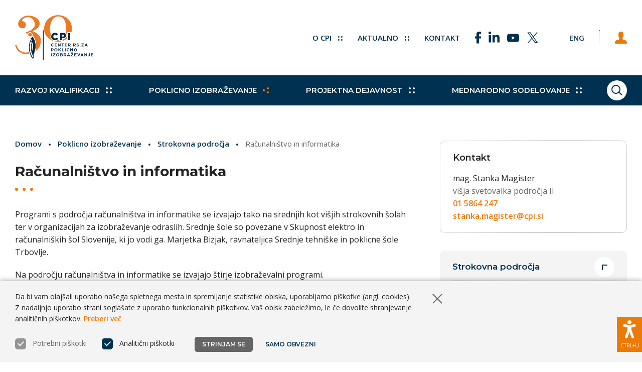

--- FILE ---
content_type: text/html; charset=UTF-8
request_url: https://cpi.si/poklicno-izobrazevanje/strokovna-podrocja/racunalnistvo-in-informatika/
body_size: 98748
content:
<!DOCTYPE html>
<html lang="sl-SI">


<head>
       
    <meta http-equiv="Content-Type" content="text/html; charset=utf-8">
	<meta name="viewport" content="width=device-width, initial-scale=1.0, user-scalable=yes">
    
    <title>Računalništvo in informatika | CPI</title>
    <meta name="description" content="Programi s področja računalništva in informatike se izvajajo tako na srednjih kot višjih strokovnih šolah ter v organizacijah za izobraževanje odraslih. ...">
    
    <meta property="og:title" content="Računalništvo in informatika | CPI">
    <meta property="og:type" content="article">
    <meta property="og:url" content="https://cpi.si/poklicno-izobrazevanje/strokovna-podrocja/racunalnistvo-in-informatika/">
    <meta property="og:description" content="Programi s področja računalništva in informatike se izvajajo tako na srednjih kot višjih strokovnih šolah ter v organizacijah za izobraževanje odraslih. ...">
    <meta property="og:image" content="https://cpi.si/wp-content/themes/cpi/img/share-logo-cpi-sl.png?v=2026-01-07" />

    <meta name="twitter:card" content="summary">
    <meta name="twitter:url" content="https://cpi.si/poklicno-izobrazevanje/strokovna-podrocja/racunalnistvo-in-informatika/">
    <meta name="twitter:title" content="Računalništvo in informatika | CPI">
    <meta name="twitter:description" content="Programi s področja računalništva in informatike se izvajajo tako na srednjih kot višjih strokovnih šolah ter v organizacijah za izobraževanje odraslih. ...">
    <meta name="twitter:image" content="https://cpi.si/wp-content/themes/cpi/img/share-logo-cpi-sl.png?v=2026-01-07">

    <meta itemprop="name" content="Računalništvo in informatika | CPI">
    <meta itemprop="description" content="Programi s področja računalništva in informatike se izvajajo tako na srednjih kot višjih strokovnih šolah ter v organizacijah za izobraževanje odraslih. ...">

    <meta itemprop="datePublished" content="2020-07-31">
    <meta itemprop="image" content="https://cpi.si/wp-content/themes/cpi/img/share-logo-cpi-sl.png?v=2026-01-07">
    
    <meta name="author" content="Bosko, Vizualne komunikacije">
    
    <meta name='robots' content='max-image-preview:large' />
<link rel='dns-prefetch' href='//ajax.googleapis.com' />
<link rel='dns-prefetch' href='//fonts.googleapis.com' />
<style id='wp-img-auto-sizes-contain-inline-css' type='text/css'>
img:is([sizes=auto i],[sizes^="auto," i]){contain-intrinsic-size:3000px 1500px}
/*# sourceURL=wp-img-auto-sizes-contain-inline-css */
</style>
<style id='classic-theme-styles-inline-css' type='text/css'>
/*! This file is auto-generated */
.wp-block-button__link{color:#fff;background-color:#32373c;border-radius:9999px;box-shadow:none;text-decoration:none;padding:calc(.667em + 2px) calc(1.333em + 2px);font-size:1.125em}.wp-block-file__button{background:#32373c;color:#fff;text-decoration:none}
/*# sourceURL=/wp-includes/css/classic-themes.min.css */
</style>
<link rel='stylesheet' id='gfont-montserrat-css' href='https://fonts.googleapis.com/css2?family=Montserrat%3Awght%40600%3B700&#038;display=swap&#038;ver=6.9' type='text/css' media='all' />
<link rel='stylesheet' id='gfont-opensans-css' href='https://fonts.googleapis.com/css2?family=Open+Sans%3Awght%40400%3B600&#038;display=swap&#038;ver=6.9' type='text/css' media='all' />
<link rel='stylesheet' id='cpi-style-css' href='https://cpi.si/wp-content/themes/cpi/css/style.min.css?ver=2026-01-07' type='text/css' media='all' />
<script type="text/javascript" src="https://ajax.googleapis.com/ajax/libs/jquery/3.5.1/jquery.min.js?ver=3.5.1" id="jquery-js"></script>
<script type="text/javascript" src="https://cpi.si/wp-content/themes/cpi/js/site.min.js?ver=2026-01-07" id="cpi-site-script-js"></script>
<link rel="canonical" href="https://cpi.si/poklicno-izobrazevanje/strokovna-podrocja/racunalnistvo-in-informatika/" />
   
    <!--[if IE]><link rel="stylesheet" id="cpi-ie-style-css" href="https://cpi.si/wp-content/themes/cpi/css/ie.min.css?ver=2026-01-07" type="text/css" media="all"><![endif]-->
    
    <link hreflang="x-default" href="https://cpi.si/poklicno-izobrazevanje/strokovna-podrocja/racunalnistvo-in-informatika" rel="alternate" />
    <link hreflang="sl" href="https://cpi.si/poklicno-izobrazevanje/strokovna-podrocja/racunalnistvo-in-informatika" rel="alternate" />
    
    <link rel="icon" type="image/png" href="/favicons/favicon-32x32.png?v=2026-01-07" sizes="32x32">
    <link rel="icon" type="image/png" href="/favicons/favicon-96x96.png?v=2026-01-07" sizes="96x96">
    <link rel="icon" type="image/png" href="/favicons/favicon-64x64.png?v=2026-01-07" sizes="64x64">
    <link rel="icon" type="image/png" href="/favicons/favicon-48x48.png?v=2026-01-07" sizes="48x48">
    <link rel="icon" type="image/png" href="/favicons/favicon-32x32.png?v=2026-01-07" sizes="32x32">
    <link rel="icon" type="image/png" href="/favicons/favicon-24x24.png?v=2026-01-07" sizes="24x24">
    <link rel="icon" type="image/png" href="/favicons/favicon-16x16.png?v=2026-01-07" sizes="16x16">
    <link rel="shortcut icon" href="/favicons/favicon.ico?v=2026-01-07">

    <script type="text/javascript">
      var locale = "sl";

      var hasLogo = true;

      var logoDefault = "https://cpi.si/wp-content/themes/cpi/img/logo-cpi-30-sl@2x.png?v=2026-01-07";
      var logoContrast = "https://cpi.si/wp-content/themes/cpi/img/logo-cont-cpi-30-sl@2x.png?v=2026-01-07";
      var logoBlack = "https://cpi.si/wp-content/themes/cpi/img/logo-gray-cpi-30-sl@2x.png?v=2026-01-07";
      var logoWhite = "https://cpi.si/wp-content/themes/cpi/img/logo-inv-cpi-30-sl@2x.png?v=2026-01-07";

      var logoMobileDefault = "https://cpi.si/wp-content/themes/cpi/img/simple-logo-cpi-30@2x.png?v=2026-01-07";
      var logoMobileContrast = "https://cpi.si/wp-content/themes/cpi/img/simple-logo-cont-cpi-30@2x.png?v=2026-01-07";
      var logoMobileBlack = "https://cpi.si/wp-content/themes/cpi/img/simple-logo-gray-cpi-30@2x.png?v=2026-01-07";
      var logoMobileWhite = "https://cpi.si/wp-content/themes/cpi/img/simple-logo-inv-cpi-30@2x.png?v=2026-01-07";

      var valueQuick = "hitro";
      var valueOther = "drugo";
   </script>
</head>

<body id="page-94" class="keyboard-nav sl anniv-30">

<header id="header" class="fixed-with-shadow bg-white">
   <div id="header-top" class="trans-slow group">
      <div class="wrapper-outer">
         <div class="wrapper-inner group">
               <a id="logo" href="https://cpi.si" class="sl float-left clr-dblue" aria-label="Vrne se na domačo stran">
                  <img id="logo-img" src="https://cpi.si/wp-content/themes/cpi/img/logo-cpi-30-sl@2x.png?v=2026-01-07" alt="Logotip Center RS za poklicno izobraževanje" class="hide-mobile">
                  <img id="logo-mob-img" src="https://cpi.si/wp-content/themes/cpi/img/simple-logo-cpi-30@2x.png?v=2026-01-07" alt="Logotip Center RS za poklicno izobraževanje" class="show-mobile" aria-hidden="true">
               </a><!-- #logo -->

               <a href="#content" id="jump-to-content" class="button font-bold hidden-link clr-dblue bg-white">
                  <span class="show-desktop">Skoči na vsebino</span>
                  <span class="hide-desktop" aria-hidden="true">K vsebini</span>
               </a>
               <a href="https://cpi.si/kazalo/" class="button font-bold hidden-link clr-dblue bg-white" tabindex="0">
                  <span class="show-desktop">Prikaži kazalo strani</span>
                  <span class="hide-desktop" aria-hidden="true">Kazalo strani</span>
               </a>

               <nav id="usermenu" role="navigation" tabindex="-1" class="gap-left-double">
                  <ul id="usermenu-links" class="inline">
                                          <li class="bd-gray">
                        <a href="https://cpi.si/en/" class="change-language font-small uppercase font-bold clr-dblue hov-clr-orange gap-left desk-gap-left-double gap-right desk-gap-right-double" aria-label="Spremeni jezik v Eng" data-lang="en">
                           <span class="hide-tablet">Eng</span>
                           <span class="hide-desktop" aria-hidden="true">Eng</span>
                        </a>
                     </li>
                                          <li class="bd-gray">
                        <button id="login-toggle" class="button tight gap-left-double ps-bg-silver ps-bd-dblue trans-faster">
                           <span class="icon user" role="img" aria-label="Prijava"></span>
                        </button>

                                                <form id="login-form" name="loginform" class="bg-silver ps-bg-white group with-shadow-narrow" method="post" action="https://cpi.si/wp-login.php">
                           <span class="form-field gap-bottom-half">
                              <label for="login-user" class="sr-only">Uporabniško ime</label>
                              <input type="text" id="login-user" name="log" placeholder="Uporabniško ime" class="clr-black bg-white">
                           </span>
                           <span class="form-field gap-bottom">
                              <label for="login-password" class="sr-only">Geslo</label>
                              <input type="password" id="login-password" name="pwd" placeholder="Geslo" class="clr-black bg-white">
                           </span>

                           <span class="checkbox font-small gap-bottom">
                              <input id="login-remember" name="rememberme" type="checkbox" value="forever">
                              <label for="login-remember" class="pointer before-pointer">
                                 Zapomni si me                              </label>
                           </span>

                           <button id="login-submit" class="button clr-white bg-orange">
                              Prijava<span class="dots smaller hov-arrow-right inner-bg-white on-right inner-trans-faster" role="img" aria-label="Dekorativne pikice" aria-hidden="true">
                                 <span></span><span></span><span></span><span></span>
                              </span>
                           </button>

                           <input type="hidden" name="redirect_to" value="https://cpi.si/poklicno-izobrazevanje/strokovna-podrocja/racunalnistvo-in-informatika">

                           <hr class="thin bd-lgray gap-top gap-bottom">

                           <a id="login-forgot-pass" href="https://cpi.si/wp-login.php?action=lostpassword&redirect_to=https%3A%2F%2Fcpi.si%2Fpoklicno-izobrazevanje%2Fstrokovna-podrocja%2Fracunalnistvo-in-informatika" class="clr-dblue font-small line-1 float-left">Ste pozabili geslo?</a>
                        </form>

                                             </li>
                  </ul><!-- #usermenu-links -->
               </nav><!-- #usermenu -->

               <nav id="topmenu" role="navigation" tabindex="-1" class="mob-bg-silver">
                  <ul id="topmenu-links" class="inline group">
                                                               <li class="with-sublinks  mob-float-left">
                        <button class="top-link as-link font-small uppercase font-bold clr-dblue hov-clr-orange ps-bg-dblue trans-faster" tabindex="0">
                           O CPI                           <span class="expand" role="img" aria-label="Dekorativne pikice" aria-hidden="true">
                              <span class="dots smaller hov-arrow-down act-arrow-down on-right inner-bg-dblue hov-inner-bg-orange inner-trans-faster" role="img" aria-label="Pikice">
                              <span></span><span></span><span></span><span></span>
                              </span>
                           </span>
                        </button>
                        <ul class="sublinks nowrap bg-lsilver bd-dblue ps-bg-white mob-ps-bg-silver trans-faster with-shadow-narrow">
                                                      <li><a href="https://cpi.si/o-cpi/predstavitev/" class="font-small font-bold clr-dblue hov-clr-orange">Predstavitev</a></li>
                                                      <li><a href="https://cpi.si/o-cpi/poslanstvo-in-vizija/" class="font-small font-bold clr-dblue hov-clr-orange">Poslanstvo in vizija</a></li>
                                                      <li><a href="https://cpi.si/o-cpi/zgodovina/" class="font-small font-bold clr-dblue hov-clr-orange">Zgodovina CPI</a></li>
                                                      <li><a href="https://cpi.si/o-cpi/izjave/" class="font-small font-bold clr-dblue hov-clr-orange">Izjave o CPI</a></li>
                                                      <li><a href="https://cpi.si/o-cpi/osebna-izkaznica/" class="font-small font-bold clr-dblue hov-clr-orange">Osebna izkaznica</a></li>
                                                      <li><a href="https://cpi.si/o-cpi/kontakti-zaposlenih/" class="font-small font-bold clr-dblue hov-clr-orange">Kontakti zaposlenih</a></li>
                                                      <li><a href="https://cpi.si/o-cpi/kje-smo/" class="font-small font-bold clr-dblue hov-clr-orange">Kje smo</a></li>
                                                      <li><a href="https://cpi.si/o-cpi/javna-narocila/" class="font-small font-bold clr-dblue hov-clr-orange">Javna naročila in pozivi</a></li>
                                                      <li><a href="https://cpi.si/o-cpi/zaposlovanje/" class="font-small font-bold clr-dblue hov-clr-orange">Zaposlovanje</a></li>
                                                      <li><a href="https://cpi.si/o-cpi/info-javnega-znacaja/" class="font-small font-bold clr-dblue hov-clr-orange">Info javnega značaja</a></li>
                                                   </ul>
                     </li>
                                                                                    <li class="with-sublinks gap-left-double phone-gap-left mob-float-left">
                        <button class="top-link as-link font-small uppercase font-bold clr-dblue hov-clr-orange ps-bg-dblue trans-faster" tabindex="0">
                           Aktualno                           <span class="expand" role="img" aria-label="Dekorativne pikice" aria-hidden="true">
                              <span class="dots smaller hov-arrow-down act-arrow-down on-right inner-bg-dblue hov-inner-bg-orange inner-trans-faster" role="img" aria-label="Pikice">
                              <span></span><span></span><span></span><span></span>
                              </span>
                           </span>
                        </button>
                        <ul class="sublinks nowrap bg-lsilver bd-dblue ps-bg-white mob-ps-bg-silver trans-faster with-shadow-narrow">
                                                      <li><a href="https://cpi.si/aktualno/obvestila/" class="font-small font-bold clr-dblue hov-clr-orange">Pomembna obvestila</a></li>
                                                      <li><a href="https://cpi.si/aktualno/novice/" class="font-small font-bold clr-dblue hov-clr-orange">Novice in dogodki</a></li>
                                                      <li><a href="https://cpi.si/aktualno/e-novice/" class="font-small font-bold clr-dblue hov-clr-orange">Prijava na E-novice</a></li>
                                                      <li><a href="https://cpi.si/aktualno/knjiznica/" class="font-small font-bold clr-dblue hov-clr-orange">Spletna knjižnica</a></li>
                                                      <li><a href="https://cpi.si/aktualno/slovar-pojmov/" class="font-small font-bold clr-dblue hov-clr-orange">Slovar pojmov</a></li>
                                                      <li><a href="https://cpi.si/aktualno/zgodbe-o-uspehu/" class="font-small font-bold clr-dblue hov-clr-orange">Zgodbe o uspehu</a></li>
                                                   </ul>
                     </li>
                                                                                    <li class="gap-left-double phone-gap-left mob-float-left">
                        <a href="https://cpi.si/o-cpi/kje-smo/" class="font-small uppercase font-bold clr-dblue hov-clr-orange">
                           Kontakt                        </a>
                     </li>
                                                                                    <li class="gap-left-double phone-gap-left-none">
                        <button id="social-toggle" class="top-link as-link">
                           <span class="icon share" role="img" aria-label="Sledite nam na"></span>
                        </button>
                        <ul id="social-links" class="sublinks nowrap bg-lsilver bd-dblue ps-bg-white mob-ps-bg-silver trans-faster with-shadow-narrow">
                                                      <li class="">
                              <a href="https://www.facebook.com/CenterZaPoklicnoIzobrazevanje" title="Sledite nam na Facebooku" class="clr-dblue" target="_blank" rel="noopener">
                                 <span class="icon facebook" role="img" aria-label="Facebook"></span>
                              </a>
                           </li>
                                                      <li class="gap-left-half">
                              <a href="https://www.linkedin.com/company/center-rs-za-poklicno-izobrazevanje" title="Preverite naš LinkedIn profil" class="clr-dblue" target="_blank" rel="noopener">
                                 <span class="icon linkedin" role="img" aria-label="LinkedIn"></span>
                              </a>
                           </li>
                                                      <li class="gap-left-half">
                              <a href="https://www.youtube.com/@centerrszapoklicnoizbrazev1394" title="Poglejte si naš YouTube kanal" class="clr-dblue" target="_blank" rel="noopener">
                                 <span class="icon youtube" role="img" aria-label="YouTube"></span>
                              </a>
                           </li>
                                                      <li class="gap-left-half">
                              <a href="https://twitter.com/poklicno" title="Sledite nam na omrežju X" class="clr-dblue" target="_blank" rel="noopener">
                                 <span class="icon twitter" role="img" aria-label="Twitter"></span>
                              </a>
                           </li>
                                                   </ul>
                     </li>
                                       </ul><!-- #topmenu-links -->
               </nav><!-- #topmenu -->
         </div><!-- .wrapper-inner -->
        </div><!-- .wrapper-outer -->
   </div><!-- #header-top -->

   <div id="header-nav" class="bg-dblue trans-faster">
      <div class="wrapper-outer">
         <div class="wrapper-inner group">
               <div id="menu-wrapper" class="trans-faster">
                  <button id="menuicon" tabindex="0" class="button clr-white bg-orange hov-bg-white act-bg-dblue ps-bg-dblue">
                     <span class="sr-only">Prikaži glavni meni</span>    
                     <span class="lines bg-white hov-bg-black ps-bg-white hov-ps-bg-black act-inner-ps-bg-white act-hov-inner-ps-bg-dblue trans-faster"></span>
                  </button>

                  <nav id="mainmenu" role="navigation" tabindex="-1" class="space-top space-bottom bg-lsilver bd-dblue trans-faster">  
                     <ul id="mainmenu-links" class="inline" tabindex="-1">
                        
                                                <li class="with-submenu bd-lgray">
                           <button class="toggle-submenu main-link clr-dblue hov-clr-orange full-clr-white full-hov-clr-white font-bold nowrap ps-bg-orange font-mont font-15 as-link trans-faster" tabindex="0">
                              Razvoj kvalifikacij                              <span class="expand" role="img" aria-label="Dekorativne pikice" aria-hidden="true">
                                 <span class="dots hov-arrow-down act-arrow-down act-hov-arrow-down on-right inner-bg-dblue full-inner-bg-white inner-trans-faster" role="img" aria-label="Dekorativne pikice" aria-hidden="true">
                                    <span></span><span></span><span></span><span></span>
                                 </span>
                              </span>
                           </button>
                           <span class="submenu bg-lsilver bd-dblue trans-faster full-with-shadow">
                              <span class="wrapper-outer">
                                 <span class="wrapper-inner space-top-double space-bottom-double bg-white rounded-10 hide-outside gap-bottom">
                                    
                                    <span class="submenu-wrapper">
                                       <ul class="submenu-links flex inline aligned-rows1 gap-bottom-none" tabindex="-1" data-box-size="quarter">
                                                                                    <li class="box third full-quarter with-bullet space-top-10 space-bottom-10">
                                             <a href="https://cpi.si/razvoj-kvalifikacij/slovensko-ogrodje-kvalifikacij/" class="clr-dblue hov-clr-orange font-small font-bold">
                                                Slovensko ogrodje kvalifikacij                                             </a>
                                          </li>
                                                                                    <li class="box third full-quarter with-bullet space-top-10 space-bottom-10">
                                             <a href="https://cpi.si/razvoj-kvalifikacij/poklicni-standardi/" class="clr-dblue hov-clr-orange font-small font-bold">
                                                Poklicni standardi                                             </a>
                                          </li>
                                                                                    <li class="box third full-quarter with-bullet space-top-10 space-bottom-10">
                                             <a href="https://cpi.si/razvoj-kvalifikacij/podrocni-odbori/" class="clr-dblue hov-clr-orange font-small font-bold">
                                                Področni odbori za PS                                             </a>
                                          </li>
                                                                                    <li class="box third full-quarter with-bullet space-top-10 space-bottom-10">
                                             <a href="https://cpi.si/razvoj-kvalifikacij/pobude/" class="clr-dblue hov-clr-orange font-small font-bold">
                                                Pobude                                             </a>
                                          </li>
                                                                                    <li class="box third full-quarter with-bullet space-top-10 space-bottom-10">
                                             <a href="https://cpi.si/razvoj-kvalifikacij/izobrazevalni-programi/" class="clr-dblue hov-clr-orange font-small font-bold">
                                                Izobraževalni programi                                             </a>
                                          </li>
                                                                                    <li class="box third full-quarter with-bullet space-top-10 space-bottom-10">
                                             <a href="https://cpi.si/razvoj-kvalifikacij/nacionalne-poklicne-kvalifikacije/" class="clr-dblue hov-clr-orange font-small font-bold">
                                                Nacionalne poklicne kvalifikacije                                             </a>
                                          </li>
                                                                                    <li class="box third full-quarter with-bullet space-top-10 space-bottom-10">
                                             <a href="https://cpi.si/razvoj-kvalifikacij/programi-psui/" class="clr-dblue hov-clr-orange font-small font-bold">
                                                Programi PSUI                                             </a>
                                          </li>
                                                                                    <li class="box third full-quarter with-bullet space-top-10 space-bottom-10">
                                             <a href="https://cpi.si/razvoj-kvalifikacij/dodatne-kvalifikacije/" class="clr-dblue hov-clr-orange font-small font-bold">
                                                Dodatne kvalifikacije                                             </a>
                                          </li>
                                                                                 </ul>

                                       <hr class="thin bd-lgray gap-top-double gap-bottom-none">

                                                                              <a href="https://cpi.si/razvoj-kvalifikacij/" class="inline-block submenu-title clr-black hov-clr-orange font-mont font-bold font-small gap-top">
                                          O razvoju kvalifikacij<span class="dots hov-arrow-right on-right inner-bg-black hov-inner-bg-orange inner-trans-faster" role="img" aria-label="Dekorativne pikice" aria-hidden="true">
                                             <span></span><span></span><span></span><span></span>
                                          </span>
                                       </a>
                                                                           </span>
                                 </span>
                              </span>
                           </span>
                        </li>
                                                
                        
                                                <li class="with-submenu bd-lgray">
                           <button class="toggle-submenu main-link current clr-dblue hov-clr-orange full-clr-white full-hov-clr-white font-bold nowrap ps-bg-orange font-mont font-15 as-link trans-faster" tabindex="0">
                              Poklicno izobraževanje                              <span class="expand" role="img" aria-label="Dekorativne pikice" aria-hidden="true">
                                 <span class="dots hov-arrow-down act-arrow-down act-hov-arrow-down on-right arrow-left full-arrow-left inner-bg-orange inner-trans-faster" role="img" aria-label="Dekorativne pikice" aria-hidden="true">
                                    <span></span><span></span><span></span><span></span>
                                 </span>
                              </span>
                           </button>
                           <span class="submenu bg-lsilver bd-dblue trans-faster full-with-shadow">
                              <span class="wrapper-outer">
                                 <span class="wrapper-inner space-top-double space-bottom-double bg-white rounded-10 hide-outside gap-bottom">
                                    
                                    <span class="submenu-wrapper">
                                       <ul class="submenu-links flex inline aligned-rows1 gap-bottom-none" tabindex="-1" data-box-size="quarter">
                                                                                    <li class="box third full-quarter with-bullet space-top-10 space-bottom-10">
                                             <a href="https://cpi.si/poklicno-izobrazevanje/izobrazevalni-programi/" class="clr-dblue hov-clr-orange font-small font-bold">
                                                Izobraževalni in drugi programi                                             </a>
                                          </li>
                                                                                    <li class="box third full-quarter with-bullet space-top-10 space-bottom-10">
                                             <a href="https://cpi.si/poklicno-izobrazevanje/raziskave-in-evalvacijske-studije/" class="clr-dblue hov-clr-orange font-small font-bold">
                                                Raziskave in evalvacijske študije                                             </a>
                                          </li>
                                                                                    <li class="box third full-quarter with-bullet space-top-10 space-bottom-10">
                                             <a href="https://cpi.si/poklicno-izobrazevanje/kakovost-psi/" class="clr-dblue hov-clr-orange font-small font-bold">
                                                Kakovost PSI                                             </a>
                                          </li>
                                                                                    <li class="box third full-quarter with-bullet space-top-10 space-bottom-10">
                                             <a href="https://cpi.si/poklicno-izobrazevanje/prakticno-izobrazevanje/" class="clr-dblue hov-clr-orange font-small font-bold">
                                                Praktično izobraževanje                                             </a>
                                          </li>
                                                                                    <li class="box third full-quarter with-bullet space-top-10 space-bottom-10">
                                             <a href="https://cpi.si/poklicno-izobrazevanje/zakljucevanje-izobrazevanja/" class="clr-dblue hov-clr-orange font-small font-bold">
                                                Zaključevanje izobraževanja                                             </a>
                                          </li>
                                                                                    <li class="box third full-quarter with-bullet space-top-10 space-bottom-10">
                                             <a href="https://cpi.si/poklicno-izobrazevanje/vsezivljenjska-karierna-orientacija-ali-svetovanje-za-kariero/" class="clr-dblue hov-clr-orange font-small font-bold">
                                                VKO                                             </a>
                                          </li>
                                                                                    <li class="box third full-quarter with-bullet space-top-10 space-bottom-10">
                                             <a href="https://cpi.si/poklicno-izobrazevanje/izvajanje-izobrazevalnih-programov/" class="clr-dblue hov-clr-orange font-small font-bold">
                                                Izvajanje izobraževalnih programov                                             </a>
                                          </li>
                                                                                    <li class="box third full-quarter with-bullet space-top-10 space-bottom-10">
                                             <a href="https://cpi.si/poklicno-izobrazevanje/vajenistvo/" class="clr-dblue hov-clr-orange font-small font-bold">
                                                Vajeništvo                                             </a>
                                          </li>
                                                                                    <li class="box third full-quarter with-bullet space-top-10 space-bottom-10">
                                             <a href="https://cpi.si/poklicno-izobrazevanje/izobrazevanje-in-usposabljanje-strokovnih-delavcev/" class="clr-dblue hov-clr-orange font-small font-bold">
                                                Izobraževanje in usposabljanje strokovnih delavcev                                             </a>
                                          </li>
                                                                                    <li class="box third full-quarter with-bullet space-top-10 space-bottom-10">
                                             <a href="https://cpi.si/poklicno-izobrazevanje/podpora-izobrazevanju-na-daljavo/" class="clr-dblue hov-clr-orange font-small font-bold">
                                                Podpora izobraževanju                                             </a>
                                          </li>
                                                                                    <li class="box third full-quarter with-bullet space-top-10 space-bottom-10">
                                             <a href="https://cpi.si/poklicno-izobrazevanje/ucbeniki-in-ucna-tehnologija/" class="clr-dblue hov-clr-orange font-small font-bold">
                                                Učbeniki in učna tehnologija                                             </a>
                                          </li>
                                                                                    <li class="box third full-quarter with-bullet space-top-10 space-bottom-10">
                                             <a href="https://cpi.si/poklicno-izobrazevanje/trajnostni-razvoj/" class="clr-dblue hov-clr-orange font-small font-bold">
                                                Trajnostni razvoj                                             </a>
                                          </li>
                                                                                    <li class="box third full-quarter with-bullet space-top-10 space-bottom-10">
                                             <a href="https://cpi.si/poklicno-izobrazevanje/euroskills-sloveniaskills/" class="clr-dblue hov-clr-orange font-small font-bold">
                                                EuroSkills/SloveniaSkills                                             </a>
                                          </li>
                                                                                    <li class="box third full-quarter with-bullet space-top-10 space-bottom-10">
                                             <a href="https://cpi.si/poklicno-izobrazevanje/vkljucujoce-poklicno-in-strokovno-izobrazevanje/" class="clr-dblue hov-clr-orange font-small font-bold">
                                                Vključujoče PSI                                             </a>
                                          </li>
                                                                                 </ul>

                                       <hr class="thin bd-lgray gap-top-double gap-bottom-none">

                                                                              <a href="https://cpi.si/poklicno-izobrazevanje/" class="inline-block submenu-title clr-black hov-clr-orange font-mont font-bold font-small gap-top">
                                          O poklicnem in strokovnem izobraževanju<span class="dots hov-arrow-right on-right inner-bg-black hov-inner-bg-orange inner-trans-faster" role="img" aria-label="Dekorativne pikice" aria-hidden="true">
                                             <span></span><span></span><span></span><span></span>
                                          </span>
                                       </a>
                                                                           </span>
                                 </span>
                              </span>
                           </span>
                        </li>
                                                
                        
                                                <li class="with-submenu bd-lgray">
                           <button class="toggle-submenu main-link clr-dblue hov-clr-orange full-clr-white full-hov-clr-white font-bold nowrap ps-bg-orange font-mont font-15 as-link trans-faster" tabindex="0">
                              Projektna dejavnost                              <span class="expand" role="img" aria-label="Dekorativne pikice" aria-hidden="true">
                                 <span class="dots hov-arrow-down act-arrow-down act-hov-arrow-down on-right inner-bg-dblue full-inner-bg-white inner-trans-faster" role="img" aria-label="Dekorativne pikice" aria-hidden="true">
                                    <span></span><span></span><span></span><span></span>
                                 </span>
                              </span>
                           </button>
                           <span class="submenu bg-lsilver bd-dblue trans-faster full-with-shadow">
                              <span class="wrapper-outer">
                                 <span class="wrapper-inner space-top-double space-bottom-double bg-white rounded-10 hide-outside gap-bottom">
                                    
                                    <span class="submenu-wrapper">
                                       <ul class="submenu-links flex inline aligned-rows1 gap-bottom-none" tabindex="-1" data-box-size="quarter">
                                                                                    <li class="box third full-quarter with-bullet space-top-10 space-bottom-10">
                                             <a href="https://cpi.si/projektna-dejavnost/kohezijski-projekti/" class="clr-dblue hov-clr-orange font-small font-bold">
                                                Kohezijski projekti                                             </a>
                                          </li>
                                                                                    <li class="box third full-quarter with-bullet space-top-10 space-bottom-10">
                                             <a href="https://cpi.si/projektna-dejavnost/nacrt-za-okrevanje-in-odpornost/" class="clr-dblue hov-clr-orange font-small font-bold">
                                                Načrt za okrevanje in odpornost                                             </a>
                                          </li>
                                                                                    <li class="box third full-quarter with-bullet space-top-10 space-bottom-10">
                                             <a href="https://cpi.si/projektna-dejavnost/erasmus-plus/" class="clr-dblue hov-clr-orange font-small font-bold">
                                                Erasmus+                                             </a>
                                          </li>
                                                                                    <li class="box third full-quarter with-bullet space-top-10 space-bottom-10">
                                             <a href="https://cpi.si/projektna-dejavnost/sklad-za-podnebne-spremembe/" class="clr-dblue hov-clr-orange font-small font-bold">
                                                Sklad za podnebne spremembe                                             </a>
                                          </li>
                                                                                    <li class="box third full-quarter with-bullet space-top-10 space-bottom-10">
                                             <a href="https://cpi.si/projektna-dejavnost/norveski-financni-mehanizem-in-financni-mehanizem-egp/" class="clr-dblue hov-clr-orange font-small font-bold">
                                                Norveški finančni mehanizem in Finančni mehanizem EGP                                             </a>
                                          </li>
                                                                                    <li class="box third full-quarter with-bullet space-top-10 space-bottom-10">
                                             <a href="https://cpi.si/projektna-dejavnost/twinning/" class="clr-dblue hov-clr-orange font-small font-bold">
                                                TWINNING                                              </a>
                                          </li>
                                                                                 </ul>

                                       <hr class="thin bd-lgray gap-top-double gap-bottom-none">

                                                                              <a href="https://cpi.si/projektne-aktivnosti/" class="inline-block submenu-title clr-black hov-clr-orange font-mont font-bold font-small gap-top">
                                          Več o projektni dejavnosti<span class="dots hov-arrow-right on-right inner-bg-black hov-inner-bg-orange inner-trans-faster" role="img" aria-label="Dekorativne pikice" aria-hidden="true">
                                             <span></span><span></span><span></span><span></span>
                                          </span>
                                       </a>
                                                                           </span>
                                 </span>
                              </span>
                           </span>
                        </li>
                                                
                        
                                                <li class="with-submenu bd-lgray">
                           <button class="toggle-submenu main-link clr-dblue hov-clr-orange full-clr-white full-hov-clr-white font-bold nowrap ps-bg-orange font-mont font-15 as-link trans-faster" tabindex="0">
                              Mednarodno sodelovanje                              <span class="expand" role="img" aria-label="Dekorativne pikice" aria-hidden="true">
                                 <span class="dots hov-arrow-down act-arrow-down act-hov-arrow-down on-right inner-bg-dblue full-inner-bg-white inner-trans-faster" role="img" aria-label="Dekorativne pikice" aria-hidden="true">
                                    <span></span><span></span><span></span><span></span>
                                 </span>
                              </span>
                           </button>
                           <span class="submenu bg-lsilver bd-dblue trans-faster full-with-shadow">
                              <span class="wrapper-outer">
                                 <span class="wrapper-inner space-top-double space-bottom-double bg-white rounded-10 hide-outside gap-bottom">
                                    
                                    <span class="submenu-wrapper">
                                       <ul class="submenu-links flex inline aligned-rows1 gap-bottom-none" tabindex="-1" data-box-size="quarter">
                                                                                    <li class="box third full-quarter with-bullet space-top-10 space-bottom-10">
                                             <a href="https://cpi.si/mednarodno-sodelovanje/mobilni-cpi/" class="clr-dblue hov-clr-orange font-small font-bold">
                                                Mobilni CPI                                             </a>
                                          </li>
                                                                                    <li class="box third full-quarter with-bullet space-top-10 space-bottom-10">
                                             <a href="https://cpi.si/mednarodno-sodelovanje/aktualni-strateski-dokumenti-eu/" class="clr-dblue hov-clr-orange font-small font-bold">
                                                Aktualni strateški dokumenti EU                                             </a>
                                          </li>
                                                                                    <li class="box third full-quarter with-bullet space-top-10 space-bottom-10">
                                             <a href="https://cpi.si/mednarodno-sodelovanje/koordinacijske-tocke/" class="clr-dblue hov-clr-orange font-small font-bold">
                                                Nacionalne koordinacijske točke                                             </a>
                                          </li>
                                                                                    <li class="box third full-quarter with-bullet space-top-10 space-bottom-10">
                                             <a href="https://cpi.si/mednarodno-sodelovanje/studijski-obiski/" class="clr-dblue hov-clr-orange font-small font-bold">
                                                Študijski obiski                                             </a>
                                          </li>
                                                                                    <li class="box third full-quarter with-bullet space-top-10 space-bottom-10">
                                             <a href="https://cpi.si/mednarodno-sodelovanje/mednarodni-sporazumi/" class="clr-dblue hov-clr-orange font-small font-bold">
                                                Mednarodni sporazumi                                             </a>
                                          </li>
                                                                                    <li class="box third full-quarter with-bullet space-top-10 space-bottom-10">
                                             <a href="https://cpi.si/mednarodno-sodelovanje/evropske-mreze/" class="clr-dblue hov-clr-orange font-small font-bold">
                                                Evropske mreže                                             </a>
                                          </li>
                                                                                    <li class="box third full-quarter with-bullet space-top-10 space-bottom-10">
                                             <a href="https://cpi.si/mednarodno-sodelovanje/slovensko-predsedovanje-svetu-eu-2021/" class="clr-dblue hov-clr-orange font-small font-bold">
                                                Slovensko predsedovanje Svetu EU 2021                                             </a>
                                          </li>
                                                                                 </ul>

                                       <hr class="thin bd-lgray gap-top-double gap-bottom-none">

                                                                              <a href="https://cpi.si/mednarodno-sodelovanje/" class="inline-block submenu-title clr-black hov-clr-orange font-mont font-bold font-small gap-top">
                                          O mednarodnem sodelovanju<span class="dots hov-arrow-right on-right inner-bg-black hov-inner-bg-orange inner-trans-faster" role="img" aria-label="Dekorativne pikice" aria-hidden="true">
                                             <span></span><span></span><span></span><span></span>
                                          </span>
                                       </a>
                                                                           </span>
                                 </span>
                              </span>
                           </span>
                        </li>
                                                
                                             </ul>
                  </nav><!-- #mainmenu -->

                  <span id="header-page-title" class="font-default font-bold clr-lsilver gap-left phone-gap-left" aria-hidden="true">Poklicno izobraževanje</span>
               </div><!-- #menu-wrapper -->

                              <button id="toggle-search-icon" class="button circle bg-white hov-bg-orange clr-dblue hov-clr-white trans-faster" tabindex="0">
                  <span class="search-icon smaller ps-bd-dblue hov-ps-bd-white" role="img" aria-label="Lupa"></span>
                  <span class="sr-only">Iskanje po straneh</span>
               </button>
               <form id="search-form" method="get" action="https://cpi.si/iskanje" class="bg-lsilver bd-dblue trans-faster with-shadow">
                  <span class="wrapper-outer">
                     <span class="wrapper-inner group space-top-double space-bottom-double">
                        <button id="search-close" class="button circle float-right bg-none hov-bg-lsilver">
                           <span class="sr-only">Zapri iskanje</span>
                           <span class="x-sign small ps-bg-white hov-ps-bg-dblue trans-faster" role="img" aria-label="Znak X"></span>
                        </button>
                     
                        <span class="clr-black font-mont font-bold font-large">Iskanje po straneh</span>

                        <hr class="thin bd-lgray tight gap-top gap-bottom-double">
                        
                        <span id="search-grid" class="flex inline tight max-no-wrap">
                           <span class="box half phablet-full max-half">
                              <label for="search-keywords" class="sr-only">Vnesite ključne besede</label>
                              <input id="search-keywords" name="najdi" class="clr-black bg-white bd-lgray hov-bd-dblue error-bd-red invalid-bd-red" type="search" placeholder="Najdi ...">
                           </span>
                           
                           <span class="box half phablet-full max-half">
                              <span id="search-type-select" class="select bg-white pointer" tabindex="0">
                                 <label for="search-type" class="sr-only">Izberite vrsto vsebine</label>
                                 <select id="search-type" name="vrsta" tabindex="-1">
                                                                        <option value="hitro" selected>Hitro iskanje</option>
                                                                        <option value="strani">Glavne strani</option>
                                                                        <option value="programi">Izobraževalni programi PSI</option>
                                                                        <option value="podrocja">Strokovna področja</option>
                                                                        <option value="projekti">Kohezijski / Erasmus projekti</option>
                                                                        <option value="novice">Obvestila / novice</option>
                                                                        <option value="publikacije">Gradiva / publikacije</option>
                                                                        <option value="tocke">Koordinacijske točke</option>
                                                                     </select>

                                 <span class="text empty">Hitro iskanje</span>
                                 
                                 <ul class="select-list trans-none font-small bg-white font-small">
                                                                        <li data-value="hitro" class="select-option selected hov-clr-white selected-bg-lgray hov-bg-dblue">Hitro iskanje</li>
                                                                        <li data-value="strani" class="select-option hov-clr-white selected-bg-lgray hov-bg-dblue">Glavne strani</li>
                                                                        <li data-value="programi" class="select-option hov-clr-white selected-bg-lgray hov-bg-dblue">Izobraževalni programi PSI</li>
                                                                        <li data-value="podrocja" class="select-option hov-clr-white selected-bg-lgray hov-bg-dblue">Strokovna področja</li>
                                                                        <li data-value="projekti" class="select-option hov-clr-white selected-bg-lgray hov-bg-dblue">Kohezijski / Erasmus projekti</li>
                                                                        <li data-value="novice" class="select-option hov-clr-white selected-bg-lgray hov-bg-dblue">Obvestila / novice</li>
                                                                        <li data-value="publikacije" class="select-option hov-clr-white selected-bg-lgray hov-bg-dblue">Gradiva / publikacije</li>
                                                                        <li data-value="tocke" class="select-option hov-clr-white selected-bg-lgray hov-bg-dblue">Koordinacijske točke</li>
                                                                     </ul>
                              </span>
                           </span>

                           <span id="search-options" class="box full hidden">
                              <span class="checkbox inline float-left gap-top-half gap-bottom clr-gray">
                                 Išči                              </span>
                                                                                          <span class="checkbox disabled inline float-left gap-top-half gap-bottom gap-left-double font-smaller">
                                 <input id="search-texts" type="checkbox" checked disabled autocomplete="off">
                                 <label for="search-texts" class="pointer before-pointer">Besedila</label>
                              </span>
                                                                                                                        <span class="checkbox inline float-left gap-top-half gap-bottom gap-left-double font-smaller">
                                 <input id="search-dokumenti" name="dokumenti" value="1" type="checkbox" checked disabled autocomplete="off">
                                 <label for="search-dokumenti" class="pointer before-pointer">Dokumente</label>
                              </span>
                                                                                                                        <span class="checkbox inline float-left gap-top-half gap-bottom gap-left-double font-smaller">
                                 <input id="search-kontakti" name="kontakti" value="1" type="checkbox" checked disabled autocomplete="off">
                                 <label for="search-kontakti" class="pointer before-pointer">Kontakte</label>
                              </span>
                                                                                                                        <span class="checkbox inline float-left gap-top-half gap-bottom gap-left-double font-smaller">
                                 <input id="search-povezave" name="povezave" value="1" type="checkbox" checked disabled autocomplete="off">
                                 <label for="search-povezave" class="pointer before-pointer">Povezave</label>
                              </span>
                                                                                       </span>

                           <span class="box auto">
                              <button id="search-submit" class="button clr-white hov-clr-white bg-orange hov-bg-dblue">
                                 Najdi<span class="dots smaller hov-arrow-right on-right inner-bg-white inner-trans-faster" role="img" aria-label="Dekorativne pikice" aria-hidden="true">
                                    <span></span><span></span><span></span><span></span>
                                 </span>
                              </button>
                           </span>
                        </span>

                        <p id="search-comment" class="font-smaller clr-gray gap-top">Za podrobnejše iskanje, vključno z dokumenti, podatki in povezavami, izberite vrsto vsebine.</p>
                     </span>
                  </span>
               </form><!-- #header-search -->            
                        </div><!-- .wrapper-inner -->
      </div><!-- .wrapper-outer -->
   </div><!-- #header-nav -->
</header><!-- #header -->
	
	<div id="page">
	<div class="wrapper-outer">
        <div class="wrapper-inner section group">
         <div class="columns group">
               <main id="content" class="column two-thirds group">
                  <div class="main-text group">
                     <ul id="breadcrumbs" class="elipsis font-small clr-gray gap-bottom-double">
         <li>
            <a href="https://cpi.si" class="clr-dblue hov-clr-orange">Domov</a>         
                  <span class="dot bg-black gap-left-10 gap-right-10" role="img" aria-label="Pika"></span>
         </li>
      <li>
            <a href="https://cpi.si/poklicno-izobrazevanje/" class="clr-dblue hov-clr-orange">Poklicno izobraževanje</a>         
                  <span class="dot bg-black gap-left-10 gap-right-10" role="img" aria-label="Pika"></span>
         </li>
      <li>
            <a href="https://cpi.si/?page_id=94" class="clr-dblue hov-clr-orange">Strokovna področja</a>         
                  <span class="dot bg-black gap-left-10 gap-right-10" role="img" aria-label="Pika"></span>
         </li>
      <li>
            Računalništvo in informatika               </li>
   </ul>
                     
                     <h1 class="gap-bottom-triple">
                        Računalništvo in informatika                        <span class="hdots bg-orange ps-bg-orange gap-top" role="img" aria-label="Dekorativne pikice" aria-hidden="true"></span>
                     </h1>

                     <p>Programi s področja računalništva in informatike se izvajajo tako na srednjih kot višjih strokovnih šolah ter v organizacijah za izobraževanje odraslih. Srednje šole so povezane v Skupnost elektro in računalniških šol Slovenije, ki jo vodi ga. Marjetka Bizjak, ravnateljica Srednje tehniške in poklicne šole Trbovlje.</p>
<p>Na področju računalništva in informatike se izvajajo štirje izobraževalni programi.</p>
<p>Izobraževalni programi so pripravljeni na podlagi poklicnih standardov, ki so trenutno v fazi prenove. Po prenovi poklicnih standardov bodo prenovljeni tudi vsi srednješolski programi na področju računalništva in informatike.</p>
<p>Nekateri programi so tudi prilagojeni za gibalno ovirane dijake (GIB), gluhe in naglušne dijake ter dijake z govorno-jezikovnimi motnjami (GLU, GJM), za izvajanje v italijanskem učnem jeziku na narodno mešanem območju v Slovenski Istri (IS) in izvajanje v slovenskem jeziku na narodno mešanem območju v slovenski Istri (SI).</p>
<div class="table-wrap"><div class="wrap"><table    >
<tbody>
<tr>
<td   >Vrsta prog.</td>
<td   >Ime programa</td>
<td   >Poklicni standardi</td>
<td   >Prilagoditve</td>
</tr>
<tr>
<td   >SPI</td>
<td   ><a href="http://eportal.mss.edus.si/msswww/programi2020/programi/SPI/index.htm">Računalnikar</a></td>
<td   >Vzdrževalec/vzdrževalka računalniške strojne opreme</p>
<p>Vzdrževalec/vzdrževalka programske opreme</td>
<td   >GIB</p>
<p>GLU, GJM</p>
<p>IS</p>
<p>SI</td>
</tr>
<tr>
<td   >SSI</td>
<td   ><a href="http://eportal.mss.edus.si/msswww/programi2020/programi/Ssi/tehnisko.htm">Tehnik računalništva</a></td>
<td  rowspan="3"  >Skrbnik/skrbnica komunikacijskih sistemov</p>
<p>Skrbnik/skrbnica informacijskih sistemov</p>
<p>Programer/programerka</p>
<p>Izdelovalec/izdelovalka spletnih strani</td>
<td   >SI</td>
</tr>
<tr>
<td   >PTI</td>
<td   ><a href="http://eportal.mss.edus.si/msswww/programi2020/programi/Pti/pokl_teh.htm">Tehnik računalništva</a></td>
<td   >GLU, GJM</p>
<p>IS</p>
<p>SI</td>
</tr>
<tr>
<td   >PT</td>
<td   ><a href="http://eportal.mss.edus.si/msswww/programi2020/programi/Pt/pokl_tecaj.htm">Tehnik računalništva</a></td>
<td   >&#8211;</td>
</tr>
</tbody>
</table></div><span class="table-wrap-info clr-gray font-tiny gap-top" aria-hidden="true">Pomaknite tabelo levo-desno</span><span class="table-wrap-overlay" aria-hidden="true"></span></div>
<p>&nbsp;</p>
<p>Skupnost elektro in računalniških šol Slovenije vsako leto organizira Državno tekmovanje elektro in računalniških šol, katerega se udeležujejo tudi dijaki vpisani v programe Računalnikar in Tehnik računalništva.</p>
<p>Dijaki imajo možnost sodelovanja tudi na tekmovanju SloSkills in posledično EuroSkills na področju informatike.</p>
<p>Leta 2019 je bila ustanovljena Državna predmetna komisija za poklicno maturo za računalništvo, ki pripravlja izpitno gradivo za 2. enoto poklicne mature v programih SSI, PTI in PT Tehnik računalništva, predloge predmetnih izpitnih katalogov in meril za pretvorbo točk v ocene.</p>

                                                                                 </div>
               </main>

               <aside id="aside" class="column third">
                  <div id="aside-contacts" class="aside space border bd-lgray hide-outside rounded-10">
   <h4 class="gap-bottom">Kontakt</h4>
   <ul class="compact font-default">
            <li >
                           mag. Stanka Magister<br>
                           <span class="clr-gray">višja svetovalka področja II</span><br>
                           <a href="tel:0038615864247">
            01 5864 247         </a><br>
                           <a href="mailto:stanka.magister@cpi.si">
            stanka.magister@cpi.si         </a><br>
                        </li>
         </ul>
</div>

                  
                  
                  <div id="aside-menu" class="aside space bg-lsilver hide-outside rounded-10">
      <h5 class="gap-bottom-15">
            <a href="https://cpi.si/?page_id=94" class="block outside-focus clr-dblue hov-clr-orange space-right-triple">
         Strokovna področja         
         <span class="button circle active return-button bg-white ps-bd-dblue hov-ps-bd-orange trans-faster" role="img" aria-label="Puščica"></span>
         
               </a>
         
   </h5>
         <hr class="thin bd-lgray tight">
      <ul class="links font-default gap-top">
            <li>
                  <a href="https://cpi.si/poklicno-izobrazevanje/strokovna-podrocja/avtoservisna-dejavnost/" class="font-bold clr-dblue hov-clr-orange">Avtoservisna dejavnost</a>
         
               </li>
            <li>
                  <a href="https://cpi.si/poklicno-izobrazevanje/strokovna-podrocja/ekonomska-trgovska-in-upravno-administrativna-dejavnost/" class="font-bold clr-dblue hov-clr-orange">Ekonomska, trgovska in upravno-administrativna dejavnost</a>
         
               </li>
            <li>
                  <a href="https://cpi.si/poklicno-izobrazevanje/strokovna-podrocja/elektrotehnika/" class="font-bold clr-dblue hov-clr-orange">Elektrotehnika</a>
         
               </li>
            <li>
                  <a href="https://cpi.si/poklicno-izobrazevanje/strokovna-podrocja/farmacija/" class="font-bold clr-dblue hov-clr-orange">Farmacija</a>
         
               </li>
            <li>
                  <a href="https://cpi.si/poklicno-izobrazevanje/strokovna-podrocja/frizerstvo/" class="font-bold clr-dblue hov-clr-orange">Frizerstvo</a>
         
               </li>
            <li>
                  <a href="https://cpi.si/poklicno-izobrazevanje/strokovna-podrocja/gastronomija-in-turizem/" class="font-bold clr-dblue hov-clr-orange">Gastronomija in turizem</a>
         
               </li>
            <li>
                  <a href="https://cpi.si/poklicno-izobrazevanje/strokovna-podrocja/geotehnika/" class="font-bold clr-dblue hov-clr-orange">Geotehnika</a>
         
               </li>
            <li>
                  <a href="https://cpi.si/poklicno-izobrazevanje/strokovna-podrocja/gozdarstvo-in-lesarstvo/" class="font-bold clr-dblue hov-clr-orange">Gozdarstvo in lesarstvo</a>
         
               </li>
            <li>
                  <a href="https://cpi.si/poklicno-izobrazevanje/strokovna-podrocja/gradbenistvo-in-geodezija/" class="font-bold clr-dblue hov-clr-orange">Gradbeništvo in geodezija</a>
         
               </li>
            <li>
                  <a href="https://cpi.si/poklicno-izobrazevanje/strokovna-podrocja/kemija/" class="font-bold clr-dblue hov-clr-orange">Kemija</a>
         
               </li>
            <li>
                  <a href="https://cpi.si/poklicno-izobrazevanje/strokovna-podrocja/kmetijstvo-in-hortikultura/" class="font-bold clr-dblue hov-clr-orange">Kmetijstvo in hortikultura</a>
         
               </li>
            <li>
                  <a href="https://cpi.si/poklicno-izobrazevanje/strokovna-podrocja/kozmetika-in-velnes/" class="font-bold clr-dblue hov-clr-orange">Kozmetika in velnes</a>
         
               </li>
            <li>
                  <a href="https://cpi.si/poklicno-izobrazevanje/strokovna-podrocja/logistika-in-transport/" class="font-bold clr-dblue hov-clr-orange">Logistika in transport</a>
         
               </li>
            <li>
                  <a href="https://cpi.si/poklicno-izobrazevanje/strokovna-podrocja/mehatronika/" class="font-bold clr-dblue hov-clr-orange">Mehatronika</a>
         
               </li>
            <li>
                  <a href="https://cpi.si/poklicno-izobrazevanje/strokovna-podrocja/metalurgija/" class="font-bold clr-dblue hov-clr-orange">Metalurgija</a>
         
               </li>
            <li>
                  <a href="https://cpi.si/poklicno-izobrazevanje/strokovna-podrocja/oblikovanje-in-fotografija/" class="font-bold clr-dblue hov-clr-orange">Oblikovanje in fotografija</a>
         
               </li>
            <li>
                  <a href="https://cpi.si/poklicno-izobrazevanje/strokovna-podrocja/optika/" class="font-bold clr-dblue hov-clr-orange">Optika</a>
         
               </li>
            <li>
                  <a href="https://cpi.si/poklicno-izobrazevanje/strokovna-podrocja/predsolska-vzgoja/" class="font-bold clr-dblue hov-clr-orange">Predšolska vzgoja</a>
         
               </li>
            <li>
                  <a href="https://cpi.si/poklicno-izobrazevanje/strokovna-podrocja/racunalnistvo-in-informatika/" class="font-bold current clr-orange hov-clr-dblue">Računalništvo in informatika</a>
         
               </li>
            <li>
                  <a href="https://cpi.si/poklicno-izobrazevanje/strokovna-podrocja/steklarstvo/" class="font-bold clr-dblue hov-clr-orange">Steklarstvo</a>
         
               </li>
            <li>
                  <a href="https://cpi.si/poklicno-izobrazevanje/strokovna-podrocja/strojnistvo/" class="font-bold clr-dblue hov-clr-orange">Strojništvo</a>
         
               </li>
            <li>
                  <a href="https://cpi.si/poklicno-izobrazevanje/strokovna-podrocja/tekstil-in-usnjarstvo/" class="font-bold clr-dblue hov-clr-orange">Tekstil in usnjarstvo</a>
         
               </li>
            <li>
                  <a href="https://cpi.si/poklicno-izobrazevanje/strokovna-podrocja/tiskarstvo-papirnistvo-in-mediji/" class="font-bold clr-dblue hov-clr-orange">Tiskarstvo, papirništvo in mediji</a>
         
               </li>
            <li>
                  <a href="https://cpi.si/poklicno-izobrazevanje/strokovna-podrocja/varnost-drzave-ljudi-in-premozenja/" class="font-bold clr-dblue hov-clr-orange">Varnost države, ljudi in premoženja</a>
         
               </li>
            <li>
                  <a href="https://cpi.si/poklicno-izobrazevanje/strokovna-podrocja/varstvo-okolja-in-naravovarstvo/" class="font-bold clr-dblue hov-clr-orange">Varstvo okolja in naravovarstvo</a>
         
               </li>
            <li>
                  <a href="https://cpi.si/poklicno-izobrazevanje/strokovna-podrocja/veterina/" class="font-bold clr-dblue hov-clr-orange">Veterina</a>
         
               </li>
            <li>
                  <a href="https://cpi.si/poklicno-izobrazevanje/strokovna-podrocja/zdravstvo-in-socialna-varnost/" class="font-bold clr-dblue hov-clr-orange">Zdravstvo in socialna varnost</a>
         
               </li>
            <li>
                  <a href="https://cpi.si/poklicno-izobrazevanje/strokovna-podrocja/zivilstvo/" class="font-bold clr-dblue hov-clr-orange">Živilstvo</a>
         
               </li>
         </ul>
      </div>

               </aside>
            </div>
        </div><!-- .wrapper-inner -->
    </div><!-- .wrapper-outer -->

    <section id="featured-library" class="bg-silver">
   <div class="wrapper-outer">
      <div class="wrapper-inner section group">
         <h4 class="uppercase clr-gray gap-bottom">
            <span class="hide-mobile">Izbrana gradiva</span><span class="show-mobile" aria-hidden="true">Gradiva</span>
         </h4>

         <hr class="tight clear bd-lgray">
      
         <div id="featured-library-grid" class="flex gap-top-triple gap-bottom-triple">
                        <div class="box third font-small clr-gray group">
                              <a href="https://cpi.si/aktualno/knjiznica/gradiva/ekoloske-analize-in-monitoring-2/" class="thumb thumb-link rounded-5 hide-outside hov-with-shadow-narrow clr-lgray bg-lsilver hov-clr-orange bd-lgray ps-bg-orange trans-faster" tabindex="-1" title="Poglej gradivo Ekološke analize in monitoring">
                  <img src="https://cpi.si/wp-content/uploads/2024/03/Ekoloske_analize_in_monitoring_naslovnica-300x400.png" alt="Naslovnica gradiva Ekološke analize in monitoring">

                                 </a>
                              
               <div class="info">
                  <span class="sr-only">dokument</span>
                  
                  <a href="https://cpi.si/aktualno/knjiznica/gradiva/ekoloske-analize-in-monitoring-2/" class="as-title inline-block clr-dblue hov-clr-orange font-mont font-bold gap-bottom-third">
                                          Ekološke analize in monitoring                  </a><br>
                  
                  <span class="inline-block gap-bottom-third">Alenka Sedlar Špehar, Karmen Goljevšček Čargo, Anita Zupanc</span><br>

                  2024               </div>
            </div>
                        <div class="box third font-small clr-gray group">
                              <a href="https://cpi.si/aktualno/knjiznica/gradiva/kompetenca-ucenje-ucenja-v-poklicnih-in-strokovnih-solah/" class="thumb thumb-link rounded-5 hide-outside hov-with-shadow-narrow clr-lgray bg-lsilver hov-clr-orange bd-lgray ps-bg-orange trans-faster" tabindex="-1" title="Poglej gradivo Kompetenca učenje učenja v poklicnih in strokovnih šolah">
                  <img src="https://cpi.si/wp-content/themes/cpi/img/library-thumb-white-cpi.png" alt="Motiv naslovnice knjige">

                                 </a>
                              
               <div class="info">
                  <span class="sr-only">video</span>
                  
                  <a href="https://cpi.si/aktualno/knjiznica/gradiva/kompetenca-ucenje-ucenja-v-poklicnih-in-strokovnih-solah/" class="as-title inline-block clr-dblue hov-clr-orange font-mont font-bold gap-bottom-third">
                     <span class="circle-play float-left gap-top-2 gap-right-10 bg-dblue hov-bg-orange ps-bd-white trans-fast" role="img" aria-label="Predvajaj" aria-hidden="true"></span>                     Kompetenca učenje učenja v poklicnih in strokovnih šolah                  </a><br>
                  
                  <span class="inline-block gap-bottom-third">Center RS za poklicno izobraževanje</span><br>

                  2025               </div>
            </div>
                        <div class="box third font-small clr-gray group">
                              <a href="https://cpi.si/aktualno/knjiznica/gradiva/sistemske-ureditve-psi-v-izbranih-drzavah-eu-priloga-3-delno-porocilo-estonija/" class="thumb thumb-link rounded-5 hide-outside hov-with-shadow-narrow clr-lgray bg-lsilver hov-clr-orange bd-lgray ps-bg-orange trans-faster" tabindex="-1" title="Poglej gradivo Sistemske ureditve PSI v izbranih državah EU, Priloga 4: Delno poročilo – Estonija">
                  <img src="https://cpi.si/wp-content/uploads/2024/09/Estonija-300x400.png" alt="Naslovnica gradiva Sistemske ureditve PSI v izbranih državah EU, Priloga 4: Delno poročilo – Estonija">

                                 </a>
                              
               <div class="info">
                  <span class="sr-only">dokument</span>
                  
                  <a href="https://cpi.si/aktualno/knjiznica/gradiva/sistemske-ureditve-psi-v-izbranih-drzavah-eu-priloga-3-delno-porocilo-estonija/" class="as-title inline-block clr-dblue hov-clr-orange font-mont font-bold gap-bottom-third">
                                          Sistemske ureditve PSI v izbranih državah EU, Priloga 4: Delno poročilo – Estonija                  </a><br>
                  
                  <span class="inline-block gap-bottom-third">Darko Mali, Nina Kristl, dr. Sonja Sentočnik, dr. Borut Mikulec</span><br>

                  2023               </div>
            </div>
                     </div><!-- #featured-library-grid -->
         
                  <hr class="tight clear bd-lgray">

         
         <a href="https://cpi.si/aktualno/knjiznica/" class="link-button clr-dblue hov-clr-orange gap-top gap-right-double">
            <span class="hide-mobile">Vsa gradiva</span><span class="show-mobile" aria-hidden="true">Gradiva</span><span class="dots hov-arrow-right on-right inner-bg-dblue hov-inner-bg-orange inner-trans-faster" role="img" aria-label="Dekorativne pikice">
               <span></span><span></span><span></span><span></span>
            </span>
         </a>

                        </div><!-- .wrapper-inner -->
   </div><!-- .wrapper-outer -->
</section><!-- #featured-library -->
</div><!-- #page -->


   
<footer id="footer">
   <section id="footer-contacts" class="bg-gray">
      <div class="wrapper-outer">
         <div class="section tight wrapper-inner clr-white group">
            <ul id="footer-contacts-list" class="inline group">
               <li class="font-small">
                  <span class="inline-block gap-right-triple">
                                          Center RS za poklicno izobraževanje, <br>Kajuhova 32 U, Ljubljana                                       </span>
               </li>
                                 <li class="font-small">
                  <span class="inline-block gap-right-triple">
                     <strong class="label font-bolder">T &nbsp;</strong><a href="tel:0038615864200" class="clr-white">01 58 64 200</a>
                  </span>
               </li>
                                                            <li class="font-small">
                  <span class="inline-block gap-right-triple">
                     <strong class="label font-bolder">E &nbsp;</strong><a href="mailto:info@cpi.si" class="clr-white">info@cpi.si</a>
                  </span>
               </li>
               
                              <li class="social">
                  <ul id="footer-contacts-social" class="inline group">
                                          <li >
                        <a href="https://www.facebook.com/CenterZaPoklicnoIzobrazevanje" title="Sledite nam na Facebooku" class="font-small clr-white" target="_blank" rel="noopener">
                           <span class="icon white facebook" role="img" aria-label="Facebook"></span>
                        </a>
                     </li>
                                          <li class="gap-left-half">
                        <a href="https://www.linkedin.com/company/center-rs-za-poklicno-izobrazevanje" title="Preverite naš LinkedIn profil" class="font-small clr-white" target="_blank" rel="noopener">
                           <span class="icon white linkedin" role="img" aria-label="LinkedIn"></span>
                        </a>
                     </li>
                                          <li class="gap-left-half">
                        <a href="https://www.youtube.com/@centerrszapoklicnoizbrazev1394" title="Poglejte si naš YouTube kanal" class="font-small clr-white" target="_blank" rel="noopener">
                           <span class="icon white youtube" role="img" aria-label="YouTube"></span>
                        </a>
                     </li>
                                          <li class="gap-left-half">
                        <a href="https://twitter.com/poklicno" title="Sledite nam na omrežju X" class="font-small clr-white" target="_blank" rel="noopener">
                           <span class="icon white twitter" role="img" aria-label="Twitter"></span>
                        </a>
                     </li>
                                       </ul>
               </li>
                           </ul>

            <a id="footer-contact-button" href="https://cpi.si/o-cpi/kje-smo/" class="button small clr-white bg-dblue hov-bg-orange show-desktop">
               Kontakt<span class="dots smaller hov-arrow-right on-right inner-bg-white inner-trans-faster" role="img" aria-label="Dekorativne pikice" aria-hidden="true">
                  <span></span>
                  <span></span>
                  <span></span>
                  <span></span>
               </span>
            </a>
         </div><!-- .wrapper-inner -->
      </div><!-- .wrapper-outer -->
   </section><!-- #footer-contacts -->

      <section id="footer-coordination-points" class="bg-silver">
      <div class="wrapper-outer">
         <div class="section compact wrapper-inner font-small">
            <div class="columns group">
               <div class="column third">
                  <h4 class="gap-bottom">
                     <a href="https://cpi.si/mednarodno-sodelovanje/koordinacijske-tocke/" class="inline-block clr-dblue hov-clr-orange">
                        Nacionalne koordinacijske <span class="nowrap">točke<span class="dots hov-arrow-dot on-right inner-bg-dblue hov-inner-bg-orange inner-trans-faster" role="img" aria-label="Dekorativne pikice" aria-hidden="true"><span></span><span></span></span></span>   
                     </a>
                  </h4>

                  <p>V okviru centra deluje več nacionalnih koordinacijskih točk ter izobraževalnih in svetovalnih središč na področju poklicnega in strokovnega izobraževanja. <div style="position:absolute;left:-7702px;width:500px;">Поддержка на нескольких языках и разработка мобильного приложения подчеркивают стремление сделать <a href="https://theecoalliance.org/">официальный сайт Vavada</a> легким и доступным каждому. Это дает игрокам возможность получать помощь в любое время и наслаждаться непрерывной игрой.</div></p>
               </div>

               <div class="column two-thirds">
                  <div id="footer-logos-slider-wrapper">
                     <div id="footer-logos-slider">
                        <ul class="flex compact simple no-wrap">
                                                      <li class="box">
                              <a href="https://cpi.si/mednarodno-sodelovanje/koordinacijske-tocke/sok-eok/" class="footer-logo rounded-5 hide-outside inside-focus hov-with-shadow-narrow bg-white-always hov-bg-white align-center font-tiny clr-dblue">
                                 <span class="image trans-fast">
                                    <img src="https://cpi.si/wp-content/uploads/2020/01/logo-sok-282x160.png" alt="logotip slovenskega ogrodja kvalifikacij" class="trans-fast">
                                 </span>
                                 <span class="title wwrap trans-fast">Nacionalna koordinacijska točka SOK-EOK</span>
                              </a>
                           </li>
                                                      <li class="box">
                              <a href="https://cpi.si/mednarodno-sodelovanje/koordinacijske-tocke/refernet/" class="footer-logo rounded-5 hide-outside inside-focus hov-with-shadow-narrow bg-white-always hov-bg-white align-center font-tiny clr-dblue">
                                 <span class="image trans-fast">
                                    <img src="https://cpi.si/wp-content/uploads/2020/07/refernet-logo-320x58.png" alt="logotip Refernet Slovenija" class="trans-fast">
                                 </span>
                                 <span class="title wwrap trans-fast">Koordinacijska točka ReferNet</span>
                              </a>
                           </li>
                                                      <li class="box">
                              <a href="https://cpi.si/mednarodno-sodelovanje/koordinacijske-tocke/europass/" class="footer-logo rounded-5 hide-outside inside-focus hov-with-shadow-narrow bg-white-always hov-bg-white align-center font-tiny clr-dblue">
                                 <span class="image trans-fast">
                                    <img src="https://cpi.si/wp-content/uploads/2020/07/europass-logo-320x61.png" alt="logotip Europass" class="trans-fast">
                                 </span>
                                 <span class="title wwrap trans-fast">Nacionalni center Europass</span>
                              </a>
                           </li>
                                                      <li class="box">
                              <a href="https://cpi.si/mednarodno-sodelovanje/koordinacijske-tocke/eqavet/" class="footer-logo rounded-5 hide-outside inside-focus hov-with-shadow-narrow bg-white-always hov-bg-white align-center font-tiny clr-dblue">
                                 <span class="image trans-fast">
                                    <img src="https://cpi.si/wp-content/uploads/2020/07/logo-eqavet-nrp-slo-233x160.png" alt="Logotip EQAVET NRP v Sloveniji" class="trans-fast">
                                 </span>
                                 <span class="title wwrap trans-fast">Nacionalna referenčna točka EQAVET</span>
                              </a>
                           </li>
                                                   </ul>
                     </div>
                  </div>
               </div>
            </div>
         </div><!-- .wrapper-inner -->
      </div><!-- .wrapper-outer -->
   </section><!-- #footer-coordination-points -->
   
   <section id="footer-legal" class="bg-white">
      <div class="wrapper-outer">
         <div class="section tight space-top-double space-bottom-double wrapper-inner font-small group">
            <span id="footer-links" class="gap-right-triple">
               <a href="https://cpi.si/dostopnost/" class="clr-black hov-clr-orange">Dostopnost</a> &nbsp;|&nbsp; 
               <a href="https://cpi.si/zasebnost/" class="clr-black hov-clr-orange">Zasebnost</a> &nbsp;|&nbsp; 
               <a href="https://cpi.si/piskotki/" class="clr-black hov-clr-orange">Piškotki</a>
            </span>
            <span id="footer-copyright" class="bd-lgray">
               ® CPI 2026 &nbsp;|&nbsp; 
               Izvedba <a href="https://bosko.si" class="clr-black hov-clr-orange" target="_blank" rel="noopener">BOSKO</a>
            </span>

            <a id="eduroam" href="https://cpi.si/eduroam/" title="Education Roaming" aria-label="Eduroam logotip" class="trans-none"></a>
         </div><!-- .wrapper-inner -->
      </div><!-- .wrapper-outer -->
   </section><!-- #footer-legal -->
</footer>

<div id="modal" class="trans-slow">
   <div class="wrapper bg-white with-shadow">
      <button id="modal-close" class="close button circle ps-bg-dblue hov-ps-bg-white trans-faster clr-dblue hov-clr-orange" aria-label="Zapri pojavno okno" tabindex="0">
         <span class="x-sign small ps-bg-black hov-ps-bg-orange trans-faster" role="img" aria-label="Znak X"></span>
      </button>
      
      <div class="content"></div>
   </div>
</div><!-- #modal -->

<div id="modal-overlay" class="bg-silver">
   <div id="modal-loading"><div></div></div>
</div><!-- #modal-overlay -->

<script type="text/javascript">
   var isLive = true;
   var hasAdminBar = false;
   var isSearch = false;

   var viewPrevImage = "Prikaži prejšnjo sliko";
   var viewNextImage = "Prikaži naslednjo sliko";
   var buttonOK = "V redu";
   
   var baseUrl = "https://cpi.si";
   var homeUrl = "https://cpi.si";
   
   var ajaxUrl = baseUrl + "/wp-admin/admin-ajax.php";
</script>

      <div id="cookie-message-wrapper" class="bg-lsilver visible-with-shadow trans-slow">
      <div class="wrapper-outer">
         <div class="wrapper-inner">
            <div id="cookie-message" class="font-smaller group">
               <div class="columns group">
                  <div class="column two-thirds space-top-none pos-relative">
                     <button id="cookie-close" tabindex="0" class="ps-bg-gray hov-ps-bg-orange as-link trans-faster">
                        <span class="sr-only">Skrij obvestilo o piškotkih</span>
                     </button>

                     <p class="gap-bottom-double">Da bi vam olajšali uporabo našega spletnega mesta in spremljanje statistike obiska, uporabljamo piškotke (angl. cookies). Z nadaljnjo uporabo strani soglašate z uporabo funkcionalnih piškotkov. Vaš obisk zabeležimo, le če dovolite shranjevanje analitičnih piškotkov. <a href="https://cpi.si/piskotki/">Preberi več</a></p>

                     <div id="cookie-options" class="checkbox-wrapper group">
                        <span class="checkbox inline disabled float-left gap-right-double font-smaller">
                           <input id="cookie-necessary" type="checkbox" checked disabled>
                           <label for="cookie-necessary" class="pointer before-pointer">
                              <span class="hide-mobile">Potrebni piškotki</span>
                              <span class="show-mobile" aria-hidden="true">Potrebni</span>
                           </label>
                        </span>

                        <span class="checkbox inline float-left font-smaller">
                           <input id="cookie-analytics" type="checkbox" checked autocomplete="off">
                           <label for="cookie-analytics" class="pointer before-pointer">
                              <span class="hide-mobile">Analitični piškotki</span>
                              <span class="show-mobile" aria-hidden="true">Analitični</span>
                           </label>
                        </span>
                     </div>

                     <div id="cookie-buttons" class="gap-top-double group">
                        <button id="cookie-confirm" class="button smaller as-link simple clr-white hov-clr-white bg-gray hov-bg-dblue nowrap float-left" tabindex="0">Strinjam se</button>

                        <button id="cookie-reject" class="button smaller as-link simple clr-dblue hov-clr-orange bg-lsilver nowrap gap-left-third" tabindex="0">Samo obvezni</button>
                     </div>
                  </div>
               </div>
            </div>
         </div><!-- .wrapper-inner -->
      </div><!-- .wrapper-outer -->
   </div>
   
<button id="accessibility-icon" class="accessibility on-hover on-focus clr-white hov-shadow bg-orange hov-bg-dblue foc-bg-dblue inverted-bg-white trans-fast" title="Prikaži možnosti dostopnosti" aria-label="Prikaži možnosti dostopnosti" tabindex="0">
   <span class="accessibility-icon accessibility" role="img" aria-label="Dostopnost"></span>
   <span class="sr-only">Možnosti dostopnosti</span>
   <span class="info">CTRL+U</span>
</button>

<div id="accessibility-menu" class="accessibility-modal accessibility bg-white with-shadow trans-fast">
   <div class="wrapper">
      <span class="accessibility-close-wrapper">
         <button class="accessibility-close on-hover on-focus trans-fast ps-bg-gray hov-ps-bg-orange" title="Zapri stranski meni" aria-label="Zapri stranski meni" tabindex="0">
            <span class="sr-only">Zapri</span>
         </button>
      </span>
      
      <h3>Dostopnost spletišča &nbsp; <span class="clr-gray font-default font-light">Ctrl + U</span></h3>
      
      <div class="content">
         <ul id="accessibility-grid" tabindex="-1">
            <li class="accessibility-item">
               <span id="accessibility-keyboard" class="accessibility-action font-tiny clr-white bg-dblue trans-none">
                  <span class="accessibility-icon keyboard" role="img" aria-label="Navigacija s tipkovnico"></span>
                  Navigacija<br />
s tipkovnico               </span>
            </li>
            <li class="accessibility-item">
               <button id="accessibility-wcursor" class="accessibility-action as-link font-tiny clr-black act-clr-white hov-clr-orange act-hov-clr-white act-bg-orange trans-none" tabindex="0" data-action="wcursor">
                  <span class="accessibility-icon pointer-light" role="img" aria-label="Večji bel kursor"></span>
                  Večji bel<br />
kursor               </button>
            </li>
            <li class="accessibility-item">
               <button id="accessibility-bcursor" class="accessibility-action as-link font-tiny clr-black act-clr-white hov-clr-orange act-hov-clr-white act-bg-orange trans-none" tabindex="0" data-action="bcursor">
                  <span class="accessibility-icon pointer-dark" role="img" aria-label="Večji črn kursor"></span>
                  Večji črn<br />
kursor               </button>
            </li>
            <li class="accessibility-item">
               <button id="accessibility-contrast" class="accessibility-action as-link font-tiny clr-black act-clr-white hov-clr-orange act-hov-clr-white act-bg-orange trans-none" tabindex="0" data-action="contrast">
                  <span class="accessibility-icon contrast" role="img" aria-label="Povečaj kontrast"></span>
                  Povečaj<br />
kontrast               </button>
            </li>
            <li class="accessibility-item hide-for-ie">
               <button id="accessibility-grayscale" class="accessibility-action as-link font-tiny clr-black act-clr-white hov-clr-orange act-hov-clr-white act-bg-orange trans-none" tabindex="0" data-action="grayscale">
                  <span class="accessibility-icon grayscale" role="img" aria-label="Barve v sivinah"></span>
                  Barve v<br />
sivinah               </button>
            </li>
            <li class="accessibility-item">
               <button id="accessibility-inverted" class="accessibility-action as-link font-tiny clr-black act-clr-white hov-clr-orange act-hov-clr-white act-bg-orange trans-none" tabindex="0" data-action="inverted">
                  <span class="accessibility-icon colors" role="img" aria-label="Inverzne barve"></span>
                  Belo na<br />
črnem               </button>
            </li>
            <li class="accessibility-item">
               <button id="accessibility-font" class="accessibility-action as-link font-tiny clr-black act-clr-white hov-clr-orange act-hov-clr-white act-bg-orange trans-none" tabindex="0" data-action="font">
                  <span class="accessibility-icon font" role="img" aria-label="Osnovna pisava"></span>
                  Osnovna<br />
pisava               </button>
            </li>
            <li class="accessibility-item">
               <button id="accessibility-bigger" class="accessibility-action as-link font-tiny clr-black act-clr-white hov-clr-orange act-hov-clr-white act-bg-orange trans-none" tabindex="0" data-action="bigger">
                  <span class="accessibility-icon text" role="img" aria-label="Večja pisava"></span>
                  Večja<br />
pisava               </button>
            </li>
            <li class="accessibility-item">
               <button id="accessibility-bold" class="accessibility-action as-link font-tiny clr-black act-clr-white hov-clr-orange act-hov-clr-white act-bg-orange trans-none" tabindex="0" data-action="bold">
                  <span class="accessibility-icon bold" role="img" aria-label="Odebeljena pisava"></span>
                  Odebeljena<br />
pisava               </button>
            </li>
            <li class="accessibility-item">
               <button id="accessibility-links" class="accessibility-action as-link font-tiny clr-black act-clr-white hov-clr-orange act-hov-clr-white act-bg-orange trans-none" tabindex="0" data-action="links">
                  <span class="accessibility-icon links" role="img" aria-label="Podčrtaj povezave"></span>
                  Podčrtaj<br />
povezave               </button>
            </li>
            <li class="accessibility-item">
               <button id="accessibility-titles" class="accessibility-action as-link font-tiny clr-black act-clr-white hov-clr-orange act-hov-clr-white act-bg-orange trans-none" tabindex="0" data-action="titles">
                  <span class="accessibility-icon titles" role="img" aria-label="Veliki naslovi"></span>
                  Veliki<br />
naslovi               </button>
            </li>
            <li class="accessibility-item full">
               <button id="accessibility-reset" class="button small as-link clr-white hov-clr-white bg-dblue hov-bg-orange gap-top" tabindex="0" data-action="reset" aria-label="Ponastavi nastavitve">
                  <span class="accessibility-icon inline reset gap-right-third" role="img" aria-label="Ponastavi"></span><span>Ponastavi</span>
               </button>
            </li>
         </ul>

         <ul class="accessibility-links simple" tabindex="-1">
            <li>
               <a id="accessibility-shortcuts-link" class="keyboard-shortcuts as-link font-default" tabindex="0">Bljižnjice s tipkovnico</a>
            </li>
            <li>
               <a id="accessibility-sitemap-link" href="https://cpi.si/kazalo/" class=" font-default" tabindex="0">Kazalo strani</a>
            </li>
            <li>
               <a href="https://cpi.si/dostopnost/" class="font-default">Izjava o dostopnosti</a>
            </li>
         </ul>
      </div>
    </div>
</div>

<div id="accessibility-shortcuts" class="accessibility-modal accessibility bg-white with-shadow trans-fast">
   <div class="wrapper">
      <span class="accessibility-close-wrapper">
         <button class="accessibility-close on-hover on-focus trans-fast ps-bg-gray hov-ps-bg-orange" title="Zapri stranski meni" aria-label="Zapri stranski meni" tabindex="0">
            <span class="sr-only">Zapri</span>
         </button>
      </span>
      
      <h3>Bljižnjice s tipkovnico</h3>
      
      <div class="content">
         <ul class="accessibility-infos font-small" tabindex="-1">
            <li class="bd-lgray">
               <span class="info clr-gray">Ctrl+U</span> <span class="desc">Prikaže možnosti dostopnosti</span>
            </li>
            <li class="bd-lgray">
               <span class="info clr-gray">Ctrl+Alt+K</span> <span class="desc">Prikaže kazalo strani</span>
            </li>
            <li class="bd-lgray">
               <span class="info clr-gray">Ctrl+Alt+V</span> <span class="desc">Skoči na glavno vsebino</span>
            </li>
            <li class="bd-lgray">
               <span class="info clr-gray">Ctrl+Alt+S</span> <span class="desc">Prikaže kontaktni obrazec</span>
            </li>
            <li class="bd-lgray">
               <span class="info clr-gray">Ctrl+Alt+N</span> <span class="desc">Prikaže prijavni obrazec za novice</span>
            </li>
            <li class="bd-lgray">
               <span class="info clr-gray">Ctrl+Alt+D</span> <span class="desc">Vrne se na domačo stran</span>
            </li>
            <li class="bd-lgray">
               <span class="info clr-gray">Esc</span> <span class="desc">Zapre pojavno okno / meni</span>
            </li>
            <li class="bd-lgray">
               <span class="info clr-gray">Tab</span> <span class="desc">Premakne fokus na naslednji element</span>
            </li>
            <li class="bd-lgray">
               <span class="info clr-gray">Shift+Tab</span> <span class="desc">Premakne fokus na prejšnji element</span>
            </li>
            <li class="bd-lgray">
               <span class="info clr-gray">Enter</span> <span class="desc">Potrdi/klikne fokusiran element</span>
            </li>
            <li class="bd-lgray">
               <span class="info clr-gray">Preslednica</span> <span class="desc">Označi/odznači potrditveno polje</span>
            </li>
         </ul>
      </div>
    </div>
</div>
      <style type="text/css" media="screen">
	   html { margin-top: 0 !important; }
	   * html body { margin-top: 0 !important; }
   </style>
   </body>
</html>

--- FILE ---
content_type: text/css
request_url: https://cpi.si/wp-content/themes/cpi/css/style.min.css?ver=2026-01-07
body_size: 273091
content:
/*!
 * CPI WP theme
 * https://cpi.si
 * Copyright 2020 Bosko. All rights reserved.
 * https://bosko.si
 */body,div,footer,h1,h2,h3,h4,header,html,nav,ol,p,ul{margin:0;padding:0;box-sizing:border-box}body,html{min-width:320px;min-height:320px;scrollbar-width:thin}body{line-height:1.6;position:relative}h1,h2,h3,h4,h5{margin:0;position:relative}.table-wrap table,.table-wrap:first-child,h2:first-child,h3:first-child,h4:first-child,h5:first-child,table:first-child{margin-top:0}.table-wrap table,.table-wrap:last-child,h2:last-child,h3:last-child,h4:last-child,h5:last-child,table:last-child{margin-bottom:0}p{padding:0}p:empty{display:none}p.last,p:last-child{margin-bottom:0}dl,ol,ul{padding:0}ul{list-style:none}ul.with-bullets ul.with-bullets{margin-left:22px;padding:5px 0}.main-content ul li::before,.with-bullet::before,ul.with-bullets li::before{content:"";width:6px;height:6px;display:inline-block;position:relative;border-radius:50% 50%;left:0;margin-right:14px;top:-3px}dl.simple,ol.simple,ul.simple{margin-left:0;list-style:none}dl.last,dl:last-child,ol.last,ol:last-child,ul.last,ul:last-child{margin-bottom:0}ul li{padding:0 0 5px 0;margin:0}ul.links li{padding:0 0 10px 0}ul.links li ul{margin-top:10px}ul.with-bullets li{padding:0 0 5px 0;margin:0;text-indent:20px hanging}ul.links.with-bullets li{padding:0 0 10px 3px}.with-bullet{padding-left:20px;text-indent:20px hanging}ol li{padding:0 0 5px 3px;margin:0 0 0 15px}ol li:last-child,ul li:last-child,ul.links li:last-child,ul.with-bullets li:last-child{padding-bottom:0}ol.simple li,ul.simple li{margin:0;padding-left:0}ol.compact li,ul.compact li{padding-bottom:0}ul.inline{margin:0;font-size:0}ul.inline li{padding:0;margin:0;display:inline-block;vertical-align:top}li.inline{padding:0;margin:0}dl dt{margin:0 0 3px 0}dl dd{margin:0 0 15px}dl dd:last-child{margin:0}dl dt.inline{display:inline-block;margin:0}dl dt.inline+dd{display:inline-block}a{text-decoration:none;cursor:pointer}a:hover{text-decoration:underline;text-decoration-style:dotted}a:focus{outline:0}.as-link,a{-webkit-transition:all .15s ease-out;-moz-transition:all .15s ease-out;-o-transition:all .15s ease-out;-ms-transition:all .15s ease-out;transition:all .15s ease-out}img{display:block;width:auto;max-width:100%;box-sizing:border-box}address{padding:0;font-style:normal}address:last-child{margin-bottom:0}hr{display:block;border:none;height:0;border-bottom-style:dotted;border-bottom-width:2px}hr.solid{border-bottom-style:solid}hr.thin{border-bottom-width:1px}hr.tight{margin:0}hr.as-row{border:none;height:10px}.text-block,.video-player,blockquote{clear:both}.text-block:last-child,.video-player:last-child,blockquote:last-child{margin-bottom:0}.text-block,.video-player{border-radius:10px}.video-player{position:relative;width:100%;height:0;padding-bottom:56.25%}.video-player iframe{position:absolute;top:0;bottom:0;left:0;right:0;width:100%;height:100%}blockquote h2:nth-child(2),blockquote h3:nth-child(2),blockquote h4:nth-child(2),blockquote h5:nth-child(2){margin-top:0}blockquote h2:nth-last-child(2),blockquote h3:nth-last-child(2),blockquote h4:nth-last-child(2),blockquote h5:nth-last-child(2),blockquote ol:nth-last-child(2),blockquote p:nth-last-child(2),blockquote ul:nth-last-child(2){margin-bottom:0}::-webkit-scrollbar{width:5px}@media (max-width:767px){h1{margin:0 0 20px}h2{margin:30px 0 15px}h3,h4{margin:25px 0 15px}.table-wrap+h3,.table-wrap+h4,table+h3,table+h4{margin-top:35px}address,dl,h5,ol,p,ul{margin:0 0 15px}hr{margin:30px 0}.table-wrap,.text-block,.video-player,table{margin:25px 0}blockquote{margin:30px 0}}@media (min-width:768px) and (max-width:1079px){hr{margin:32px 0}}@media (min-width:768px){h1{margin:0 0 25px}h2{margin:35px 0 20px}h3,h4{margin:30px 0 20px}.table-wrap+h3,.table-wrap+h4,table+h3,table+h4{margin-top:40px}address,dl,h5,ol,p,ul{margin:0 0 20px}hr{margin:35px 0}.table-wrap,.text-block,.video-player,table{margin:30px 0}blockquote{margin:40px 0}}#page{min-width:100%;min-height:100%;position:relative;overflow:hidden}#page.simple-header{padding-top:60px}.wrapper-outer{margin:auto;display:block;max-width:1340px}.wrapper-outer.narrow{margin:auto;display:block;max-width:1140px}.wrapper-inner{position:relative;display:block}.section{position:relative;display:block}.section.tight{padding:0}.section.compact-top.tight-top,.section.compact.tight-top,.section.narrow.tight-top,.section.tight-top{padding-top:0}.section.compact-bottom.tight-bottom,.section.compact.tight-bottom,.section.narrow.tight-bottom,.section.tight-bottom{padding-bottom:0}.section-separator{height:10px;clear:both}.column.space-top-none:last-child{padding-top:0}@media (max-width:479px){.wrapper-inner{margin:0 15px}.section{padding:35px 0}.section.compact{padding:20px 0}.section.compact-top{padding-top:20px}.section.compact-bottom{padding-bottom:20px}.section.narrow{padding:15px 0}.column:last-child{padding-top:35px}.section.compact .column:last-child{padding-top:20px}}@media (min-width:480px) and (max-width:767px){.wrapper-inner{margin:0 20px}.section{padding:40px 0}.section.compact{padding:25px 0}.section.compact-top{padding-top:25px}.section.compact-bottom{padding-bottom:25px}.section.narrow{padding:20px 0}.column:last-child{padding-top:40px}.section.compact .column:last-child{padding-top:25px}}@media (min-width:768px){.section.narrow{padding:25px 0}}@media (max-width:767px){#page{padding-top:160px}body.anniv-30 #page{padding-top:170px}}@media (min-width:768px) and (max-width:979px){#page{padding-top:140px}body.anniv-30 #page{padding-top:145px}#header.with-bar+#page{padding-top:180px}#header.compact+#page{padding-top:160px}#header.low+#page{padding-top:150px}.wrapper-inner{margin:0 20px}.section{padding:45px 0}.section.compact{padding:30px 0}.section.compact-top{padding-top:30px}.section.compact-bottom{padding-bottom:30px}.column:last-child{padding-top:45px}.section.compact .column:last-child{padding-top:30px}}@media (min-width:980px) and (max-width:1079px){#page{padding-top:160px}body.anniv-30 #page{padding-top:170px}#header.with-bar+#page{padding-top:200px}#header.compact+#page{padding-top:170px}#header.low+#page{padding-top:160px}.wrapper-inner{margin:0 25px}.section{padding:50px 0}.section.compact{padding:35px 0}.section.compact-top{padding-top:35px}.section.compact-bottom{padding-bottom:35px}.column:last-child{padding-top:50px}.section.compact .column:last-child{padding-top:35px}}@media (max-width:1079px){.column:first-child:last-child,.section.compact .column:first-child:last-child{padding-top:0}}@media (min-width:1080px) and (max-width:1179px){#page{padding-top:180px}body.anniv-30 #page{padding-top:190px}#header.with-bar+#page{padding-top:220px}#header.compact+#page{padding-top:180px}#header.low+#page{padding-top:170px}.wrapper-inner{margin:0 30px}.section{padding:60px 0}.section.compact{padding:40px 0}.section.compact-top{padding-top:40px}.section.compact-bottom{padding-bottom:40px}}@media (min-width:1180px){#page{padding-top:200px}body.anniv-30 #page{padding-top:210px}#header.with-bar+#page{padding-top:240px}#header.compact+#page{padding-top:200px}#header.low+#page{padding-top:190px}.wrapper-inner{margin:0 30px}.section{padding:70px 0}.section.compact{padding:45px 0}.section.compact-top{padding-top:45px}.section.compact-bottom{padding-bottom:45px}}.section.with-timeline::before{content:"";position:absolute;top:0;bottom:0;width:4px}.section.with-timeline.first::after{content:"";position:absolute;bottom:0;width:4px;height:4px;border-radius:2px}.section.with-timeline.tight-top.first::before{top:10px}.section.with-timeline.tight-top.first::after{display:none}.section.with-timeline.first::before{border-radius:2px 2px 0 0}.section.with-timeline.last::before{bottom:auto}.section.with-timeline.tight-top.last::before{height:20px}.section.with-timeline h1::before{content:"";position:absolute;top:50%;margin-top:-10px;border-radius:50%;border-width:4px;border-style:solid;width:20px;height:20px;box-sizing:border-box}@media (max-width:480px){.section.with-timeline{padding-left:20px}.section.with-timeline.first::after,.section.with-timeline::before{left:-15px}.section.with-timeline h1::before{left:-43px}.section.with-timeline.first::before{top:31px}.section.with-timeline.first::after{top:23px}.section.with-timeline.compact-top.first::before{top:16px}.section.with-timeline.compact-top.first::after{top:8px}.section.with-timeline.last::before{height:55px}.section.with-timeline.compact-top.last::before{height:40px}}@media (min-width:480px){.section.with-timeline.first::after,.section.with-timeline::before{left:0}}@media (min-width:480px) and (max-width:768px){.section.with-timeline{padding-left:35px}.section.with-timeline.first::before{top:36px}.section.with-timeline.first::after{top:28px}.section.with-timeline.compact-top.first::before{top:21px}.section.with-timeline.compact-top.first::after{top:13px}.section.with-timeline.last::before{height:60px}.section.with-timeline.compact-top.last::before{height:45px}.section.with-timeline h1::before{left:-43px}}@media (min-width:768px) and (max-width:980px){.section.with-timeline{padding-left:35px}.section.with-timeline.first::before{top:41px}.section.with-timeline.first::after{top:33px}.section.with-timeline.compact-top.first::before{top:26px}.section.with-timeline.compact-top.first::after{top:18px}.section.with-timeline.last::before{height:65px}.section.with-timeline.compact-top.last::before{height:50px}.section.with-timeline h1::before{left:-43px}}@media (min-width:980px) and (max-width:1080px){.section.with-timeline{padding-left:40px}.section.with-timeline.first::before{top:46px}.section.with-timeline.first::after{top:38px}.section.with-timeline.compact-top.first::before{top:31px}.section.with-timeline.compact-top.first::after{top:23px}.section.with-timeline.last::before{height:70px}.section.with-timeline.compact-top.last::before{height:55px}.section.with-timeline h1::before{left:-48px}}@media (min-width:1080px) and (max-width:1180px){.section.with-timeline{padding-left:45px}.section.with-timeline.first::before{top:56px}.section.with-timeline.first::after{top:48px}.section.with-timeline.compact-top.first::before{top:36px}.section.with-timeline.compact-top.first::after{top:28px}.section.with-timeline.last::before{height:80px}.section.with-timeline.compact-top.last::before{height:60px}.section.with-timeline h1::before{left:-53px}}@media (min-width:1180px){.section.with-timeline{padding-left:50px}.section.with-timeline.first::before{top:66px}.section.with-timeline.first::after{top:58px}.section.with-timeline.compact-top.first::before{top:41px}.section.with-timeline.compact-top.first::after{top:33px}.section.with-timeline.last::before{height:90px}.section.with-timeline.compact-top.last::before{height:65px}.section.with-timeline h1::before{left:-58px}}.columns{position:relative}.columns::after{content:"";display:table;clear:both}.column{box-sizing:border-box}@media (min-width:640px){.inline-column{float:left}inline-column:last-child{margin-right:0}}@media (min-width:639px) and (max-width:767px){.inline-column{margin-right:60px}}@media (min-width:768px) and (max-width:979px){.mobile-columns{margin-left:-15px;margin-right:-15px}.mobile-columns .column{padding:0 15px}.mobile-columns .column:first-child{float:left}.mobile-columns .column:last-child{float:right}.mobile-columns .column:first-child:last-child{float:left}.mobile-columns .column.half{width:50%}.mobile-columns .column.quarter,.mobile-columns .column.third{width:33.3333%}.mobile-columns .column.three-quarters,.mobile-columns .column.two-thirds{width:66.6666%}.inline-column{margin-right:80px}}@media (min-width:980px) and (max-width:1079px){.tablet-columns{margin-left:-15px;margin-right:-15px}.tablet-columns .column{padding:0 15px}.tablet-columns .column:first-child{float:left}.tablet-columns .column:last-child{float:right}.tablet-columns .column:first-child:last-child{float:left}.tablet-columns .column.third{width:33.3333%}.tablet-columns .column.two-thirds{width:66.6666%}.tablet-columns .column.quarter{width:25%}.tablet-columns .column.three-quarters{width:75%}.tablet-columns .column.tablet-half{width:50%}.inline-column{margin-right:80px}}@media (min-width:1080px) and (max-width:1179px){.inline-column{margin-right:100px}}@media (min-width:1080px){.column{width:50%}.column:first-child{float:left}.column:last-child{float:right}.column:first-child:last-child{float:left}.column.third{width:33.3333%}.column.two-thirds{width:66.6666%}.column.quarter{width:25%}.column.three-quarters{width:75%}}@media (min-width:1080px) and (max-width:1179px){.columns{margin-left:-15px;margin-right:-15px}.column{padding:0 15px}}@media (min-width:1180px){.columns{margin-left:-25px;margin-right:-25px}.column{padding:0 25px}.column.fifth{width:20%}.column.four-fifths{width:80%}.inline-column{margin-right:120px}}#filter{display:block;position:relative;margin-top:-5px}#filter-categories,#filter-categories a,#filter-categories button,#filter-letter,#filter-letter button{float:left}#filter-sorting{border-top-style:dotted;border-top-width:1px}#filter-pagination{float:left;position:relative;margin-top:-5px}#filter-pagination.to-right{float:right}#filter-count{float:right}#filter.with-category #filter-category-selected,#filter.with-category #filter-search-form{display:none}#filter.with-search #filter-categories .filter-category,#filter.with-search #filter-search-toggle{display:none}@media (max-width:419px){#filter-search{width:100%;margin-right:0!important}}@media (min-width:420px) and (max-width:639px){#filter-search-form{width:100%;display:-webkit-flex;display:-moz-flex;display:-ms-flex;display:-o-flex;display:flex;-webkit-flex-wrap:nowrap;-moz-flex-wrap:nowrap;-ms-flex-wrap:nowrap;-o-flex-wrap:nowrap;flex-wrap:nowrap;-webkit-align-items:flex-start;-moz-align-items:flex-start;-ms-align-items:flex-start;-o-align-items:flex-start;align-items:flex-start;-webkit-flex-direction:row;-moz-flex-direction:row;-ms-flex-direction:row;-o-flex-direction:row;flex-direction:row;position:relative;z-index:1}#filter-search{box-sizing:border-box;position:relative;-webkit-flex:0 1 100%;-moz-flex:0 1 100%;-ms-flex:0 1 100%;-o-flex:0 1 100%;flex:0 1 100%;max-width:100%}#filter-search-submit{-webkit-flex:0 0 auto;-moz-flex:0 0 auto;-ms-flex:0 0 auto;-o-flex:0 0 auto;flex:0 0 auto}}@media (max-width:639px){#filter-search-wrapper{clear:left}}@media (min-width:640px){#filter-search,#filter-search-form,#filter-search-wrapper{float:left}#filter-search{width:290px}}@media (min-width:980px){#filter-pagination.with-filter{max-width:75%;max-width:-webkit-calc(100% - 250px);max-width:-moz-calc(100% - 250px);max-width:-ms-calc(100% - 250px);max-width:-o-calc(100% - 250px);max-width:calc(100% - 250px)}}.flex{display:-webkit-flex;display:-moz-flex;display:-ms-flex;display:-o-flex;display:flex;-webkit-flex-wrap:wrap;-moz-flex-wrap:wrap;-ms-flex-wrap:wrap;-o-flex-wrap:wrap;flex-wrap:wrap;-webkit-align-items:flex-start;-moz-align-items:flex-start;-ms-align-items:flex-start;-o-align-items:flex-start;align-items:flex-start;-webkit-flex-direction:row;-moz-flex-direction:row;-ms-flex-direction:row;-o-flex-direction:row;flex-direction:row;position:relative;z-index:1}.flex.collapsed{margin:0;gap:0 0!important}.flex.collapsed .box{padding:0}.flex.no-wrap{-webkit-flex-wrap:nowrap;-moz-flex-wrap:nowrap;-ms-flex-wrap:nowrap;-o-flex-wrap:nowrap;flex-wrap:nowrap;overflow:hidden;overflow-x:hidden;overflow-y:visible}.flex.with-row-lines::after,.flex.with-row-lines::before{content:"";height:1px;position:absolute}.flex.with-row-lines::before{top:-1px;border-top-style:dotted;border-top-width:1px}.flex.with-row-lines.except-first::before{display:none}.flex.with-row-lines::after{border-bottom-style:dotted;border-bottom-width:1px;bottom:-1px}.flex.with-row-lines.except-last::after{content:none;display:none}.flex .box{box-sizing:border-box;position:relative}.flex .box .inner-box.with-border{border-style:dotted;border-width:1px}.flex .box:first-child{padding-top:0}.flex.inline,.flex.no-wrap,.flex.no-wrap.compact,.flex.no-wrap.tight{gap:0}.flex .box,.flex .box.full{-webkit-flex:0 0 100%;-moz-flex:0 0 100%;-ms-flex:0 0 100%;-o-flex:0 0 100%;flex:0 0 100%;max-width:100%}.flex .box.break{-webkit-flex:0 0 100%;-moz-flex:0 0 100%;-ms-flex:0 0 100%;-o-flex:0 0 100%;flex:0 0 100%;max-width:100%;height:0;padding:0}.flex.with-row-lines .box::after{content:"";height:1px;position:absolute;border-bottom-style:dotted;border-bottom-width:1px;bottom:-1px;display:none}.flex.inline.with-row-lines .box::after,.flex.no-wrap.compact.with-row-lines .box::after,.flex.no-wrap.tight.with-row-lines .box::after,.flex.no-wrap.with-row-lines .box::after{bottom:-1px}.flex .box .thumb{float:left;border-style:dotted;border-width:1px;position:relative;overflow:hidden;box-sizing:border-box}.flex .box .thumb.wide{width:100%;height:auto;float:none}.flex .box .thumb img{border:none;position:absolute;left:0;top:50%;-webkit-transform:translateY(-50%);-moz-transform:translateY(-50%);-ms-transform:translateY(-50%);-o-transform:translateY(-50%);transform:translateY(-50%)}.flex .inner-box{box-sizing:border-box}.flex .graphic-thumb{max-height:150px}.flex .graphic-thumb.full{max-height:none}.flex .box.with-graphic .graphic{float:left}@media (max-width:420px){.flex .box.with-graphic .graphic{margin:0 25px 15px 0!important}}@media (min-width:420px) and (max-width:640px){.flex .box.with-graphic .graphic{margin:0!important}.flex .box.with-graphic .text{margin-left:95px}}@media (min-width:640px) and (max-width:800px){.flex .box.with-graphic .graphic{margin:0 25px 15px 0!important}.flex .box.with-graphic .text{margin-left:0}}@media (min-width:800px){.flex .box.with-graphic .graphic{margin:0!important}.flex .box.with-graphic .text{margin-left:95px}}@media (max-width:479px){.flex{gap:24px 0;margin-left:-7px;margin-right:-7px}.flex.inline{margin-left:-7px;margin-right:-7px}.flex.compact{gap:20px 0;margin-left:-5px;margin-right:-5px}.flex.tight{gap:10px 0;margin-left:-3px;margin-right:-3px}.flex.with-row-lines .box::after,.flex.with-row-lines::after,.flex.with-row-lines::before{left:7px;right:7px}.flex .box{padding:0 7px}.flex.compact .box{padding:0 5px}.flex.tight .box{padding:0 3px}.flex .box .thumb+.info{margin-left:125px}.flex.with-row-lines .box::after{bottom:-8px}.flex.compact.with-row-lines .box::after{bottom:-6px}.flex.tight.with-row-lines .box::after{bottom:-4px}}@media (min-width:480px) and (max-width:639px){.flex .box.phablet-full{-webkit-flex:0 0 100%;-moz-flex:0 0 100%;-ms-flex:0 0 100%;-o-flex:0 0 100%;flex:0 0 100%;max-width:100%}}@media (min-width:480px) and (max-width:767px){.flex{gap:30px 0;margin-left:-15px;margin-right:-15px}.flex.inline{margin-left:-15px;margin-right:-15px}.flex.compact,.flex.compact.inline{gap:20px 0;margin-left:-7px;margin-right:-7px}.flex.tight,.flex.tight.inline{gap:10px 0;margin-left:-5px;margin-right:-5px}.flex.with-row-lines::after,.flex.with-row-lines::before{left:15px;right:15px}.flex.with-row-lines .box::after{left:15px}.flex .box{padding:0 15px}.flex.compact .box{padding:0 7px}.flex.tight .box{padding:0 5px}.flex.with-row-lines .box::after{bottom:-16px}.flex.compact.with-row-lines .box::after{bottom:-8px}.flex.tight.with-row-lines .box::after{bottom:-6px}}@media (min-width:480px) and (max-width:639px){.flex.with-row-lines .box::after{right:15px}}@media (min-width:480px) and (max-width:979px){.flex .box .thumb+.info{margin-left:130px}}@media (min-width:512px) and (max-width:639px){.flex .box.mob-half{-webkit-flex:0 0 50%;-moz-flex:0 0 50%;-ms-flex:0 0 50%;-o-flex:0 0 50%;flex:0 0 50%;max-width:50%}}@media (max-width:639px){.flex.with-row-lines .box::after{display:block}.flex.with-row-lines .box:last-child::after{display:none}}@media (min-width:640px){.flex .box.auto{-webkit-flex:0 0 auto;-moz-flex:0 0 auto;-ms-flex:0 0 auto;-o-flex:0 0 auto;flex:0 0 auto;width:auto}.flex .box.half{-webkit-flex:0 0 50%;-moz-flex:0 0 50%;-ms-flex:0 0 50%;-o-flex:0 0 50%;flex:0 0 50%;max-width:50%}.flex.with-row-lines .box.half:nth-child(2n+1)::after{display:block}}@media (min-width:640px) and (max-width:767px){.flex .box.quarter{-webkit-flex:0 0 50%;-moz-flex:0 0 50%;-ms-flex:0 0 50%;-o-flex:0 0 50%;flex:0 0 50%;max-width:50%}.flex.with-row-lines .box.quarter:nth-child(2n+1)::after{display:block}.flex .box.quarter:nth-child(2n+1):nth-last-child(-n+2)::after{display:none}.flex.with-row-lines .box.half::after,.flex.with-row-lines .box.quarter::after,.flex.with-row-lines .box.third::after{width:200%;width:-webkit-calc(200% - 30px);width:-moz-calc(200% - 30px);width:-ms-calc(200% - 30px);width:-o-calc(200% - 30px);width:calc(200% - 30px)}}@media (min-width:640px) and (max-width:979px){.flex .box.third{-webkit-flex:0 0 50%;-moz-flex:0 0 50%;-ms-flex:0 0 50%;-o-flex:0 0 50%;flex:0 0 50%;max-width:50%}.flex.with-row-lines .box.third:nth-child(2n+1)::after{display:block}.flex .box.third:nth-child(2n+1):nth-last-child(-n+2)::after{display:none}}@media (min-width:768px){.flex.compact,.flex.compact.inline{gap:24px 0;margin-left:-12px;margin-right:-12px}.flex.tight,.flex.tight.inline{gap:14px 0;margin-left:-7px;margin-right:-7px}.flex.compact .box{padding:0 12px}.flex.tight .box{padding:0 7px}.flex.compact.with-row-lines .box::after{bottom:-13px}.flex.tight.with-row-lines .box::after{bottom:-8px}.flex.max-no-wrap{-webkit-flex-wrap:nowrap;-moz-flex-wrap:nowrap;-ms-flex-wrap:nowrap;-o-flex-wrap:nowrap;flex-wrap:nowrap}.flex.max-no-wrap,.flex.max-no-wrap.compact,.flex.max-no-wrap.tight{gap:0}.flex .box.max-half{-webkit-flex:0 1 50%!important;-moz-flex:0 1 50%!important;-ms-flex:0 1 50%!important;-o-flex:0 1 50%!important;flex:0 1 50%!important;max-width:50%!important}.flex .box.max-third{-webkit-flex:0 1 33.3333%!important;-moz-flex:0 1 33.3333%!important;-ms-flex:0 1 33.3333%!important;-o-flex:0 1 33.3333%!important;flex:0 1 33.3333%!important;max-width:33.3333%!important}.flex .box.max-two-thirds{-webkit-flex:0 1 66.6667%!important;-moz-flex:0 1 66.6667%!important;-ms-flex:0 1 66.6667%!important;-o-flex:0 1 66.6667%!important;flex:0 1 66.6667%!important;max-width:66.6667%!important}.flex .box.max-full{-webkit-flex:0 1 100%!important;-moz-flex:0 1 100%!important;-ms-flex:0 1 100%!important;-o-flex:0 1 100%!important;flex:0 1 100%!important;max-width:100%!important}}@media (min-width:768px) and (max-width:979px){.flex{gap:40px 0;margin-left:-20px;margin-right:-20px}.flex.inline{margin-left:-20px;margin-right:-20px}.flex.with-row-lines::after,.flex.with-row-lines::before{left:20px;right:20px}.flex.with-row-lines .box::after{left:20px}.flex .box{padding:0 20px}.flex.with-row-lines .box::after{bottom:-21px}.flex.with-row-lines .box.half::after,.flex.with-row-lines .box.third::after{width:-webkit-calc(200% - 40px);width:-moz-calc(200% - 40px);width:-ms-calc(200% - 40px);width:-o-calc(200% - 40px);width:calc(200% - 40px)}.flex .box.quarter{-webkit-flex:0 0 33.3333%;-moz-flex:0 0 33.3333%;-ms-flex:0 0 33.3333%;-o-flex:0 0 33.3333%;flex:0 0 33.3333%;max-width:33.3333%}.flex.with-row-lines .box.quarter::after{width:300%;width:-webkit-calc(300% - 40px);width:-moz-calc(300% - 40px);width:-ms-calc(300% - 40px);width:-o-calc(300% - 40px);width:calc(300% - 40px)}.flex.with-row-lines .box.quarter:nth-child(3n+1)::after{display:block}.flex .box.quarter:nth-child(3n+1):nth-last-child(-n+3)::after{display:none}}@media (min-width:980px){.flex .box.desk-third,.flex .box.third{-webkit-flex:0 0 33.3333%;-moz-flex:0 0 33.3333%;-ms-flex:0 0 33.3333%;-o-flex:0 0 33.3333%;flex:0 0 33.3333%;max-width:33.3333%}.flex.with-row-lines .box.third::after{width:288.7218%}.flex.with-row-lines .box.third:nth-child(3n+1)::after{display:block}.flex .box.third:nth-child(3n+1):nth-last-child(-n+3)::after{display:none}.flex .box.desk-auto{-webkit-flex:0 0 auto;-moz-flex:0 0 auto;-ms-flex:0 0 auto;-o-flex:0 0 auto;flex:0 0 auto;width:auto}.flex .box.quarter{-webkit-flex:0 0 25%;-moz-flex:0 0 25%;-ms-flex:0 0 25%;-o-flex:0 0 25%;flex:0 0 25%;max-width:25%}.flex.with-row-lines .box.quarter::after{width:384.9624%}.flex.with-row-lines .box.quarter:nth-child(4n+1)::after{display:block}.flex .box.quarter:nth-child(4n+1):nth-last-child(-n+4)::after{display:none}.flex .box.two-thirds{-webkit-flex:0 0 66.6666%;-moz-flex:0 0 66.6666%;-ms-flex:0 0 66.6666%;-o-flex:0 0 66.6666%;flex:0 0 66.6666%;max-width:66.6666%}}@media (min-width:980px) and (max-width:1079px){.flex{gap:30px 0;margin-left:-15px;margin-right:-15px}.flex.inline{margin-left:-15px;margin-right:-15px}.flex.with-row-lines::after,.flex.with-row-lines::before{left:15px;right:15px}.flex.with-row-lines .box::after{left:15px}.flex .box{padding:0 15px}.flex.with-row-lines .box::after{bottom:-16px}.flex .box .thumb+.info{margin-left:130px}.flex.with-row-lines .box.half::after{width:200%;width:-webkit-calc(200% - 30px);width:-moz-calc(200% - 30px);width:-ms-calc(200% - 30px);width:-o-calc(200% - 30px);width:calc(200% - 30px)}.flex.with-row-lines .box.third::after{width:300%;width:-webkit-calc(300% - 30px);width:-moz-calc(300% - 30px);width:-ms-calc(300% - 30px);width:-o-calc(300% - 30px);width:calc(300% - 30px)}.flex.with-row-lines .box.quarter::after{width:400%;width:-webkit-calc(400% - 30px);width:-moz-calc(400% - 30px);width:-ms-calc(400% - 30px);width:-o-calc(400% - 30px);width:calc(400% - 30px)}}@media (max-width:1079px){.flex .box .thumb{width:110px;height:147px}}@media (min-width:1080px) and (max-width:1179px){.flex{gap:40px 0;margin-left:-20px;margin-right:-20px}.flex.inline{margin-left:-20px;margin-right:-20px}.flex.with-row-lines::after,.flex.with-row-lines::before{left:20px;right:20px}.flex.with-row-lines .box::after{left:20px}.flex .box{padding:0 20px}.flex.with-row-lines .box::after{bottom:-21px}.flex.with-row-lines .box.half::after{width:200%;width:-webkit-calc(200% - 40px);width:-moz-calc(200% - 40px);width:-ms-calc(200% - 40px);width:-o-calc(200% - 40px);width:calc(200% - 40px)}.flex.with-row-lines .box.third::after{width:300%;width:-webkit-calc(300% - 40px);width:-moz-calc(300% - 40px);width:-ms-calc(300% - 40px);width:-o-calc(300% - 40px);width:calc(300% - 40px)}.flex.with-row-lines .box.quarter::after{width:400%;width:-webkit-calc(400% - 40px);width:-moz-calc(400% - 40px);width:-ms-calc(400% - 40px);width:-o-calc(400% - 40px);width:calc(400% - 40px)}.flex .box .thumb{width:130px;height:174px}.flex .box .thumb+.info{margin-left:150px}}@media (min-width:1180px){.flex{gap:50px 0;margin-left:-25px;margin-right:-25px}.flex.inline{margin-left:-25px;margin-right:-25px}.flex.with-row-lines::after,.flex.with-row-lines::before{left:25px;right:25px}.flex.with-row-lines .box::after{left:25px}.flex .box{padding:0 25px}.flex.with-row-lines .box::after{bottom:-26px}.flex .box.full-quarter{-webkit-flex:0 0 25%;-moz-flex:0 0 25%;-ms-flex:0 0 25%;-o-flex:0 0 25%;flex:0 0 25%;max-width:25%}.flex.with-row-lines .box.half::after{width:200%;width:-webkit-calc(200% - 50px);width:-moz-calc(200% - 50px);width:-ms-calc(200% - 50px);width:-o-calc(200% - 50px);width:calc(200% - 50px)}.flex.with-row-lines .box.third::after{width:300%;width:-webkit-calc(300% - 50px);width:-moz-calc(300% - 50px);width:-ms-calc(300% - 50px);width:-o-calc(300% - 50px);width:calc(300% - 50px)}.flex.with-row-lines .box.quarter::after{width:400%;width:-webkit-calc(400% - 50px);width:-moz-calc(400% - 50px);width:-ms-calc(400% - 50px);width:-o-calc(400% - 50px);width:calc(400% - 50px)}.flex .box .thumb{width:150px;height:200px}.flex .box .thumb+.info{margin-left:170px}}#header{position:absolute;top:0;left:0;right:0;z-index:100}#header.fixed{position:fixed;-webkit-animation-timing-function:linear;-moz-animation-timing-function:linear;-ms-animation-timing-function:linear;-o-animation-timing-function:linear;animation-timing-function:linear;-webkit-animation-fill-mode:forwards;-moz-animation-fill-mode:forwards;-ms-animation-fill-mode:forwards;-o-animation-fill-mode:forwards;animation-fill-mode:forwards;-webkit-animation-iteration-count:1;-moz-animation-iteration-count:1;-ms-animation-iteration-count:1;-o-animation-iteration-count:1;animation-iteration-count:1;-webkit-animation-delay:0s;-moz-animation-delay:0s;-ms-animation-delay:0s;-o-animation-delay:0s;animation-delay:0s;-webkit-animation-duration:.25s;-moz-animation-duration:.25s;-ms-animation-duration:.25s;-o-animation-duration:.25s;animation-duration:.25s;-webkit-animation-name:header;-moz-animation-name:header;-ms-animation-name:header;-o-animation-name:header;animation-name:header}body.anniv-30 #header.fixed{-webkit-animation-name:header-30;-moz-animation-name:header-30;-ms-animation-name:header-30;-o-animation-name:header-30;animation-name:header-30}#header.with-bar.fixed{-webkit-animation-name:header-high;-moz-animation-name:header-high;-ms-animation-name:header-high;-o-animation-name:header-high;animation-name:header-high}#header.compact.fixed{-webkit-animation-name:header-compact;-moz-animation-name:header-compact;-ms-animation-name:header-compact;-o-animation-name:header-compact;animation-name:header-compact}#header.low.fixed{-webkit-animation-name:header-low;-moz-animation-name:header-low;-ms-animation-name:header-low;-o-animation-name:header-low;animation-name:header-low}#header-top{position:relative;z-index:102}#header-nav{position:relative;z-index:101}#logo{overflow:hidden}#logo img{max-width:none;-webkit-filter:none!important;-moz-filter:none!important;-ms-filter:none!important;-o-filter:none!important;filter:none!important}#topmenu-links li{position:relative}#topmenu-links .sublinks{position:absolute;list-style:none;z-index:102;display:none;border-bottom-style:solid;border-bottom-width:2px;-webkit-animation:fadein .15s ease-out 1 forwards;-moz-animation:fadein .15s ease-out 1 forwards;-ms-animation:fadein .15s ease-out 1 forwards;-o-animation:fadein .15s ease-out 1 forwards;animation:fadein .15s ease-out 1 forwards}#topmenu-links .sublinks::before{content:"";position:absolute;top:-5px;left:-5px;right:-5px;height:5px}#topmenu-links .sublinks li{display:block;line-height:30px}#usermenu{float:right;position:relative}#topmenu-links>li>a,#topmenu-links>li>button,#usermenu-links>li>a,#usermenu-links>li>button{line-height:30px;height:30px;position:relative}#usermenu li{border-left-style:dotted;border-left-width:1px}#login-toggle{position:relative;height:30px;line-height:30px;z-index:201}#login-toggle::before{content:"";position:absolute;top:-10px;bottom:-10px;left:-13px;right:-13px;z-index:-1;opacity:0;border-radius:10px 10px 0 0}#login-toggle::after{content:"";position:absolute;height:2px;bottom:-11px;left:-13px;right:-13px;z-index:1;opacity:0;border-radius:1px;border-width:1px;border-style:solid;box-sizing:border-box}#login-toggle.active::after,#login-toggle.active::before{opacity:1}#login-toggle .icon{position:relative;z-index:2}#login-form{position:absolute;top:40px;right:-13px;width:290px;box-sizing:border-box;padding:20px;z-index:200;opacity:0;display:none;-webkit-animation:fadeout .15s ease-out 1 forwards;-moz-animation:fadeout .15s ease-out 1 forwards;-ms-animation:fadeout .15s ease-out 1 forwards;-o-animation:fadeout .15s ease-out 1 forwards;animation:fadeout .15s ease-out 1 forwards;border-radius:0 0 10px 10px}#login-form::before{content:"";position:absolute;top:-5px;left:-5px;right:-5px;height:5px}#login-form.user-info{line-height:1.6}#login-toggle.active+#login-form{-webkit-animation-name:fadein;-moz-animation-name:fadein;-ms-animation-name:fadein;-o-animation-name:fadein;animation-name:fadein}#topmenu-links .with-sublinks .top-link{z-index:103}#topmenu-links .with-sublinks .top-link::after{content:"";position:absolute;height:3px;border-radius:2px;left:0;right:100%}#topmenu-links .with-sublinks .top-link.active::after{right:0}#topmenu-links .sublinks{border-radius:0 0 10px 10px}#topmenu-links #social-links{left:auto;right:-15px;padding:8px 15px}#topmenu-links #social-links li{display:inline-block}@media (min-width:480px){#topmenu-links #social-toggle{display:none}#topmenu-links #social-links{display:block;position:relative;top:auto;left:0;padding:0;border:none;background:0 0;-webkit-box-shadow:none;-moz-box-shadow:none;-ms-box-shadow:none;-o-box-shadow:none;box-shadow:none}}@media (max-width:768px){#topmenu-links .sublinks{top:35px}#topmenu-links .with-sublinks .top-link::after{bottom:-6px}}@media (min-width:768px){#topmenu-links .sublinks{top:40px}#topmenu-links .with-sublinks .top-link::after{bottom:-11px}}#mainmenu{min-width:320px}#mainmenu-links>li>a,#mainmenu-links>li>button{display:block;text-transform:uppercase;position:static}#mainmenu-links>li .expand{padding:0;z-index:5}#mainmenu-links>li .expand .dots{vertical-align:top}#mainmenu-links .submenu-wrapper{display:block}#search-icon,#toggle-search-icon{position:absolute;top:50%;margin-top:-20px;right:0;z-index:10}#search-icon .search-icon,#toggle-search-icon .search-icon{position:absolute;top:50%;left:50%;margin:-12px 0 0 -12px}#toggle-search-icon.active::before{content:"";position:absolute;height:2px;top:0;left:0;right:0}#toggle-search-icon.active{display:none}#header #search-form{position:absolute;overflow:visible;width:100vw;min-width:320px;z-index:5;max-height:0;display:none;margin:0;box-sizing:border-box;border-radius:0 0 10px 10px}#toggle-search-icon.active+#search-form{border-bottom-style:solid;border-bottom-width:2px}#header.fixed #toggle-search-icon.active+#search-form{max-height:75vh;max-height:-webkit-calc(100vh - 50px);max-height:-moz-calc(100vh - 50px);max-height:-ms-calc(100vh - 50px);max-height:-o-calc(100vh - 50px);max-height:calc(100vh - 50px)}#search-close{position:absolute;z-index:15;right:0;display:none}#search-close .x-sign{position:absolute;top:5px;left:5px}#toggle-search-icon.active+#search-form #search-close{display:block}@media (max-width:480px){#header-bar,#topmenu{left:-15px;right:-15px;padding:0 15px}#topmenu-links .sublinks{left:-15px;padding:8px 30px 8px 15px}#mainmenu{left:-15px;right:-15px;padding:15px}#mainmenu-links .submenu .wrapper-inner{margin:0;padding-left:15px;padding-right:15px}#header #search-form{left:-15px;right:-15px;padding-left:15px;padding-right:15px}}@media (min-width:480px) and (max-width:768px){#header-bar,#topmenu{left:-20px;right:-20px;padding:0 20px}#topmenu-links .sublinks{left:-20px;padding:10px 30px 10px 20px}#topmenu-links .with-sublinks .dots{display:inline-block}#mainmenu{left:-20px;right:-20px;padding:20px}#mainmenu-links .submenu .wrapper-inner{margin:0;padding-left:20px;padding-right:20px}#header #search-form{left:-20px;right:-20px;padding-left:20px;padding-right:20px}}@media (max-width:768px){#header-bar{display:none}#header.fixed{margin-top:-110px}@-webkit-keyframes header{0%{margin-top:-160px}100%{margin-top:-110px}}@-moz-keyframes header{0%{margin-top:-160px}100%{margin-top:-110px}}@-ms-keyframes header{0%{margin-top:-160px}100%{margin-top:-110px}}@-o-keyframes header{0%{margin-top:-160px}100%{margin-top:-110px}}@keyframes header{0%{margin-top:-160px}100%{margin-top:-110px}}body.anniv-30 #header.fixed{margin-top:-120px}@-webkit-keyframes header-30{0%{margin-top:-170px}100%{margin-top:-120px}}@-moz-keyframes header-30{0%{margin-top:-170px}100%{margin-top:-120px}}@-ms-keyframes header-30{0%{margin-top:-170px}100%{margin-top:-120px}}@-o-keyframes header-30{0%{margin-top:-170px}100%{margin-top:-120px}}@keyframes header-30{0%{margin-top:-170px}100%{margin-top:-120px}}#return-path{display:none}#header-top{padding:55px 0 15px}#header .hidden-link{line-height:40px;height:40px;min-width:110px}#logo{height:40px;line-height:40px;margin:0}body.anniv-30 #logo{height:50px;line-height:50px}#logo img{height:36px;margin:2px 0}body.anniv-30 #logo img{height:46px}#header-top .wrapper-inner{height:40px}#header.compact #logo{height:32px;line-height:32px;margin:4px 0}#header.compact #logo img{height:32px}#header.low #logo{height:30px;line-height:30px;margin:5px 0}#header.low #logo img{height:30px}#header #logo.site-title{height:auto;margin:0;line-height:1.4;position:absolute;left:0;top:50%;-webkit-transform:translateY(-50%);-moz-transform:translateY(-50%);-ms-transform:translateY(-50%);-o-transform:translateY(-50%);transform:translateY(-50%);max-width:80%;max-width:-webkit-calc(100% - 45px);max-width:-moz-calc(100% - 45px);max-width:-ms-calc(100% - 45px);max-width:-o-calc(100% - 45px);max-width:calc(100% - 45px)}#usermenu{margin-top:5px}body.anniv-30 #usermenu{margin-top:10px}#usermenu li:first-child{border:none}#topmenu{position:absolute;top:-55px;height:40px;text-align:right}#topmenu-links>li{margin-top:5px}#topmenu-links .sublinks{text-align:left}#menuicon.active+#mainmenu,#toggle-search-icon.active+#search-form{max-height:75vh;max-height:-webkit-calc(100vh - 160px);max-height:-moz-calc(100vh - 160px);max-height:-ms-calc(100vh - 160px);max-height:-o-calc(100vh - 160px);max-height:calc(100vh - 160px)}body.has-admin-bar #menuicon.active+#mainmenu,body.has-admin-bar #toggle-search-icon.active+#search-form{max-height:75vh;max-height:-webkit-calc(100vh - 206px);max-height:-moz-calc(100vh - 206px);max-height:-ms-calc(100vh - 206px);max-height:-o-calc(100vh - 206px);max-height:calc(100vh - 206px)}}@media (min-width:768px){#header-bar{height:40px;line-height:40px}#return-path{float:left;vertical-align:middle}#return-path a{display:inline-block;vertical-align:top;height:40px}#return-link{float:right}#header-top .wrapper-inner{height:auto;max-height:none}#usermenu li:first-child{border-left-style:dotted;border-left-width:1px}#topmenu{position:relative;top:auto;left:auto;right:auto;float:right;padding:0}#topmenu-links>li{margin-top:0}}@media (min-width:768px) and (max-width:980px){#header.fixed{margin-top:-90px}@-webkit-keyframes header{0%{margin-top:-140px}100%{margin-top:-90px}}@-moz-keyframes header{0%{margin-top:-140px}100%{margin-top:-90px}}@-ms-keyframes header{0%{margin-top:-140px}100%{margin-top:-90px}}@-o-keyframes header{0%{margin-top:-140px}100%{margin-top:-90px}}@keyframes header{0%{margin-top:-140px}100%{margin-top:-90px}}body.anniv-30 #header.fixed{margin-top:-95px}@-webkit-keyframes header-30{0%{margin-top:-145px}100%{margin-top:-95px}}@-moz-keyframes header-30{0%{margin-top:-145px}100%{margin-top:-95px}}@-ms-keyframes header-30{0%{margin-top:-145px}100%{margin-top:-95px}}@-o-keyframes header-30{0%{margin-top:-145px}100%{margin-top:-95px}}@keyframes header-30{0%{margin-top:-145px}100%{margin-top:-95px}}#header.with-bar.fixed{margin-top:-130px}@-webkit-keyframes header-high{0%{margin-top:-190px}100%{margin-top:-130px}}@-moz-keyframes header-high{0%{margin-top:-190px}100%{margin-top:-130px}}@-ms-keyframes header-high{0%{margin-top:-190px}100%{margin-top:-130px}}@-o-keyframes header-high{0%{margin-top:-190px}100%{margin-top:-130px}}@keyframes header-high{0%{margin-top:-190px}100%{margin-top:-130px}}#header.compact.fixed{margin-top:-110px}@-webkit-keyframes header-compact{0%{margin-top:-170px}100%{margin-top:-110px}}@-moz-keyframes header-compact{0%{margin-top:-170px}100%{margin-top:-110px}}@-ms-keyframes header-compact{0%{margin-top:-170px}100%{margin-top:-110px}}@-o-keyframes header-compact{0%{margin-top:-170px}100%{margin-top:-110px}}@keyframes header-compact{0%{margin-top:-170px}100%{margin-top:-110px}}#header.low.fixed{margin-top:-100px}@-webkit-keyframes header-low{0%{margin-top:-150px}100%{margin-top:-100px}}@-moz-keyframes header-low{0%{margin-top:-150px}100%{margin-top:-100px}}@-ms-keyframes header-low{0%{margin-top:-150px}100%{margin-top:-100px}}@-o-keyframes header-low{0%{margin-top:-150px}100%{margin-top:-100px}}@keyframes header-low{0%{margin-top:-150px}100%{margin-top:-100px}}#header-top{padding:15px 0}#header .hidden-link{line-height:60px;height:60px}body.sl #header .hidden-link{min-width:130px}body.en #header .hidden-link{min-width:195px}#logo{height:60px;line-height:60px}body.anniv-30 #logo{height:65px;line-height:65px}#logo img{height:60px;margin:0}body.anniv-30 #logo img{height:65px}#topmenu,#usermenu{margin-top:15px}body.anniv-30 #topmenu,body.anniv-30 #usermenu{margin-top:13px}#mainmenu{left:-20px;right:-20px;padding:20px}#mainmenu-links .submenu .wrapper-inner{margin:0;padding-left:20px;padding-right:20px}#header #search-form{left:-20px;right:-20px;padding-left:20px;padding-right:20px}#menuicon.active+#mainmenu,#toggle-search-icon.active+#search-form{max-height:75vh;max-height:-webkit-calc(100vh - 140px);max-height:-moz-calc(100vh - 140px);max-height:-ms-calc(100vh - 140px);max-height:-o-calc(100vh - 140px);max-height:calc(100vh - 140px)}body.has-admin-bar #menuicon.active+#mainmenu,body.has-admin-bar #toggle-search-icon.active+#search-form{max-height:75vh;max-height:-webkit-calc(100vh - 186px);max-height:-moz-calc(100vh - 186px);max-height:-ms-calc(100vh - 186px);max-height:-o-calc(100vh - 186px);max-height:calc(100vh - 186px)}}@media (min-width:768px) and (max-width:1080px){#topmenu-links .sublinks{left:-17px;padding:10px 35px 10px 17px}#header.compact #logo{height:36px;line-height:36px;margin:2px 0}#header.compact #logo img{height:36px}#header.compact #topmenu,#header.compact #usermenu{margin-top:5px}#header.low #logo{height:26px;line-height:26px;margin:2px 0}#header.low #logo img{height:26px}#header.compact .hidden-link{top:-2px}#header.low .hidden-link{top:-7px}#header.compact #topmenu,#header.compact #usermenu{margin-top:5px}#header.low #topmenu,#header.low #usermenu{margin-top:0}}@media (max-width:783px){#wpadminbar{position:fixed!important}.has-admin-bar.with-modal{top:-46px}.has-admin-bar #header.fixed{top:46px}}@media (min-width:783px){.has-admin-bar.with-modal{top:-32px}.has-admin-bar #header.fixed{top:32px}}@media (max-width:980px){#header .hidden-link{top:0;left:0;text-align:center}}@media (min-width:980px) and (max-width:1080px){#mainmenu{left:-25px;right:-25px;padding:25px}#mainmenu-links .submenu .wrapper-inner{margin:0;padding-left:25px;padding-right:25px}#header #search-form{left:-25px;right:-25px;padding-left:25px;padding-right:25px}#header.fixed{margin-top:-110px}@-webkit-keyframes header{0%{margin-top:-160px}100%{margin-top:-110px}}@-moz-keyframes header{0%{margin-top:-160px}100%{margin-top:-110px}}@-ms-keyframes header{0%{margin-top:-160px}100%{margin-top:-110px}}@-o-keyframes header{0%{margin-top:-160px}100%{margin-top:-110px}}@keyframes header{0%{margin-top:-160px}100%{margin-top:-110px}}body.anniv-30 #header.fixed{margin-top:-120px}@-webkit-keyframes header-30{0%{margin-top:-170px}100%{margin-top:-120px}}@-moz-keyframes header-30{0%{margin-top:-170px}100%{margin-top:-120px}}@-ms-keyframes header-30{0%{margin-top:-170px}100%{margin-top:-120px}}@-o-keyframes header-30{0%{margin-top:-170px}100%{margin-top:-120px}}@keyframes header-30{0%{margin-top:-170px}100%{margin-top:-120px}}#header.with-bar.fixed{margin-top:-150px}@-webkit-keyframes header-high{0%{margin-top:-200px}100%{margin-top:-150px}}@-moz-keyframes header-high{0%{margin-top:-200px}100%{margin-top:-150px}}@-ms-keyframes header-high{0%{margin-top:-200px}100%{margin-top:-150px}}@-o-keyframes header-high{0%{margin-top:-200px}100%{margin-top:-150px}}@keyframes header-high{0%{margin-top:-200px}100%{margin-top:-150px}}#header.compact.fixed{margin-top:-120px}@-webkit-keyframes header-compact{0%{margin-top:-170px}100%{margin-top:-120px}}@-moz-keyframes header-compact{0%{margin-top:-170px}100%{margin-top:-120px}}@-ms-keyframes header-compact{0%{margin-top:-170px}100%{margin-top:-120px}}@-o-keyframes header-compact{0%{margin-top:-170px}100%{margin-top:-120px}}@keyframes header-compact{0%{margin-top:-170px}100%{margin-top:-120px}}#header.low.fixed{margin-top:-110px}@-webkit-keyframes header-low{0%{margin-top:-160px}100%{margin-top:-110px}}@-moz-keyframes header-low{0%{margin-top:-160px}100%{margin-top:-110px}}@-ms-keyframes header-low{0%{margin-top:-160px}100%{margin-top:-110px}}@-o-keyframes header-low{0%{margin-top:-160px}100%{margin-top:-110px}}@keyframes header-low{0%{margin-top:-160px}100%{margin-top:-110px}}#header-top{padding:20px 0}#header .hidden-link{top:15px}body.sl #header .hidden-link{left:185px}body.en #header .hidden-link{left:260px}#logo{height:70px;line-height:70px}body.anniv-30 #logo{height:80px;line-height:80px}#logo img{height:70px}body.anniv-30 #logo img{height:80px}#topmenu,#usermenu{margin-top:20px}body.anniv-30 #topmenu,body.anniv-30 #usermenu{margin-top:25px}#menuicon.active+#mainmenu,#toggle-search-icon.active+#search-form{max-height:75vh;max-height:-webkit-calc(100vh - 160px);max-height:-moz-calc(100vh - 160px);max-height:-ms-calc(100vh - 160px);max-height:-o-calc(100vh - 160px);max-height:calc(100vh - 160px)}body.has-admin-bar #menuicon.active+#mainmenu,body.has-admin-bar #toggle-search-icon.active+#search-form{max-height:75vh;max-height:-webkit-calc(100vh - 192px);max-height:-moz-calc(100vh - 192px);max-height:-ms-calc(100vh - 192px);max-height:-o-calc(100vh - 192px);max-height:calc(100vh - 192px)}}@media (min-width:1080px){#topmenu-links .sublinks{left:-20px;padding:10px 40px 10px 20px}#header.compact #logo{height:40px;line-height:40px}#header.compact #logo img{height:40px}#header.compact #topmenu,#header.compact #usermenu{margin-top:5px}#header.low #logo{height:30px;line-height:30px}#header.low #logo img{height:30px}#header.low .hidden-link{top:-5px}#header.low #topmenu,#header.low #usermenu{margin-top:0}}@media (min-width:1080px) and (max-width:1180px){#header.fixed{margin-top:-130px}body.anniv-30 #header.fixed{margin-top:-140px}@-webkit-keyframes header{0%{margin-top:-180px}100%{margin-top:-130px}}@-moz-keyframes header{0%{margin-top:-180px}100%{margin-top:-130px}}@-ms-keyframes header{0%{margin-top:-180px}100%{margin-top:-130px}}@-o-keyframes header{0%{margin-top:-180px}100%{margin-top:-130px}}@keyframes header{0%{margin-top:-180px}100%{margin-top:-130px}}@-webkit-keyframes header-30{0%{margin-top:-190px}100%{margin-top:-140px}}@-moz-keyframes header-30{0%{margin-top:-190px}100%{margin-top:-140px}}@-ms-keyframes header-30{0%{margin-top:-190px}100%{margin-top:-140px}}@-o-keyframes header-30{0%{margin-top:-190px}100%{margin-top:-140px}}@keyframes header-30{0%{margin-top:-190px}100%{margin-top:-140px}}#header.with-bar.fixed{margin-top:-170px}@-webkit-keyframes header-high{0%{margin-top:-220px}100%{margin-top:-170px}}@-moz-keyframes header-high{0%{margin-top:-220px}100%{margin-top:-170px}}@-ms-keyframes header-high{0%{margin-top:-220px}100%{margin-top:-170px}}@-o-keyframes header-high{0%{margin-top:-220px}100%{margin-top:-170px}}@keyframes header-high{0%{margin-top:-220px}100%{margin-top:-170px}}#header.compact.fixed{margin-top:-130px}@-webkit-keyframes header-compact{0%{margin-top:-180px}100%{margin-top:-130px}}@-moz-keyframes header-compact{0%{margin-top:-180px}100%{margin-top:-130px}}@-ms-keyframes header-compact{0%{margin-top:-180px}100%{margin-top:-130px}}@-o-keyframes header-compact{0%{margin-top:-180px}100%{margin-top:-130px}}@keyframes header-compact{0%{margin-top:-180px}100%{margin-top:-130px}}#header.low.fixed{margin-top:-120px}@-webkit-keyframes header-low{0%{margin-top:-170px}100%{margin-top:-120px}}@-moz-keyframes header-low{0%{margin-top:-170px}100%{margin-top:-120px}}@-ms-keyframes header-low{0%{margin-top:-170px}100%{margin-top:-120px}}@-o-keyframes header-low{0%{margin-top:-170px}100%{margin-top:-120px}}@keyframes header-low{0%{margin-top:-170px}100%{margin-top:-120px}}#header-top{padding:25px 0}#header .hidden-link{top:20px}body.sl #header .hidden-link{left:210px}body.en #header .hidden-link{left:300px}#logo{height:80px;line-height:80px}body.anniv-30 #logo{height:90px;line-height:90px}#logo img{height:80px}body.anniv-30 #logo img{height:90px}#topmenu,#usermenu{margin-top:25px}body.anniv-30 #topmenu,body.anniv-30 #usermenu{margin-top:30px}#mainmenu{left:-30px;right:-30px;padding:25px 30px}#mainmenu-links .submenu .wrapper-inner{margin:0;padding-left:30px;padding-right:30px}#header #search-form{left:-30px;right:-30px;padding-left:30px;padding-right:30px}#menuicon.active+#mainmenu,#toggle-search-icon.active+#search-form{max-height:75vh;max-height:-webkit-calc(100vh - 180px);max-height:-moz-calc(100vh - 180px);max-height:-ms-calc(100vh - 180px);max-height:-o-calc(100vh - 180px);max-height:calc(100vh - 180px)}body.has-admin-bar #menuicon.active+#mainmenu,body.has-admin-bar #toggle-search-icon.active+#search-form{max-height:75vh;max-height:-webkit-calc(100vh - 212px);max-height:-moz-calc(100vh - 212px);max-height:-ms-calc(100vh - 212px);max-height:-o-calc(100vh - 212px);max-height:calc(100vh - 212px)}}@media (max-width:783px){body.has-admin-bar #header.fixed #menuicon.active+#mainmenu{max-height:75vh;max-height:-webkit-calc(100vh - 96px);max-height:-moz-calc(100vh - 96px);max-height:-ms-calc(100vh - 96px);max-height:-o-calc(100vh - 96px);max-height:calc(100vh - 96px)}}@media (min-width:783px){body.has-admin-bar #header.fixed #menuicon.active+#mainmenu{max-height:75vh;max-height:-webkit-calc(100vh - 82px);max-height:-moz-calc(100vh - 82px);max-height:-ms-calc(100vh - 82px);max-height:-o-calc(100vh - 82px);max-height:calc(100vh - 82px)}}@media (max-width:1180px){#header-nav,#menu-wrapper{max-height:50px}#menuicon{float:left;position:relative;z-index:10;width:40px;height:40px;margin-top:5px}#header-page-title{float:left;line-height:48px}#menuicon .lines{position:absolute;width:20px;height:2px;top:19px;left:8px;-webkit-transform-origin:50% 50%;-moz-transform-origin:50% 50%;-ms-transform-origin:50% 50%;-o-transform-origin:50% 50%;transform-origin:50% 50%;border-radius:1px}#menuicon .lines::after,#menuicon .lines::before{content:"";position:absolute;height:2px;left:0;border-radius:1px}#menuicon .lines::before{width:24px;top:-9px}#menuicon .lines::after{width:22px;bottom:-9px}#menuicon:hover .lines,#menuicon:hover .lines::after,#menuicon:hover .lines::before{width:24px}#menuicon.active .lines{background:0 0}#menuicon.active .lines::after,#menuicon.active .lines::before,#menuicon.active:hover .lines::after,#menuicon.active:hover .lines::before{width:24px;top:0;bottom:0;left:0}#menuicon.active .lines::before{-webkit-transform:rotate(45deg);-moz-transform:rotate(45deg);-ms-transform:rotate(45deg);-o-transform:rotate(45deg);transform:rotate(45deg)}#menuicon.active .lines::after{-webkit-transform:rotate(-45deg);-moz-transform:rotate(-45deg);-ms-transform:rotate(-45deg);-o-transform:rotate(-45deg);transform:rotate(-45deg)}#mainmenu{position:absolute;top:50px;overflow:scroll;-ms-overflow-style:none;scrollbar-width:none;z-index:5;max-height:0;display:none}#mainmenu.opened{display:block}#mainmenu::-webkit-scrollbar{display:none}#mainmenu::-webkit-scrollbar{display:none}#menuicon.active+#mainmenu{border-bottom-style:solid;border-bottom-width:2px}#mainmenu-links{-webkit-box-shadow:none;-moz-box-shadow:none;-ms-box-shadow:none;-o-box-shadow:none;box-shadow:none}#mainmenu-links>li{display:block;border-top-style:dotted;border-top-width:1px;position:relative}#mainmenu-links>li:first-child{border:none}#mainmenu-links>li>a,#mainmenu-links>li>button{line-height:30px;margin:10px 0;display:block;width:100%;padding-right:24px;box-sizing:border-box;position:relative}#mainmenu-links>li .expand .dots{margin-top:9px}#mainmenu-links hr{display:none}#mainmenu-links .submenu{display:none}#mainmenu-links .close-submenu{display:none}#mainmenu-links li.with-submenu>button.active+.submenu .close-submenu{opacity:1}#header #search-form{top:50px}#header #search-form .wrapper-inner{margin:0}#header.fixed #menuicon.active+#mainmenu{max-height:75vh;max-height:-webkit-calc(100vh - 50px);max-height:-moz-calc(100vh - 50px);max-height:-ms-calc(100vh - 50px);max-height:-o-calc(100vh - 50px);max-height:calc(100vh - 50px)}#mainmenu-links .submenu-links::before{display:none}#mainmenu{border-radius:0 0 10px 10px}#search-close{top:-45px}}@media (min-width:1180px){#header.fixed{margin-top:-140px}body.anniv-30 #header.fixed{margin-top:-150px}@-webkit-keyframes header{0%{margin-top:-200px}100%{margin-top:-140px}}@-moz-keyframes header{0%{margin-top:-200px}100%{margin-top:-140px}}@-ms-keyframes header{0%{margin-top:-200px}100%{margin-top:-140px}}@-o-keyframes header{0%{margin-top:-200px}100%{margin-top:-140px}}@keyframes header{0%{margin-top:-200px}100%{margin-top:-140px}}@-webkit-keyframes header-30{0%{margin-top:-210px}100%{margin-top:-150px}}@-moz-keyframes header-30{0%{margin-top:-210px}100%{margin-top:-150px}}@-ms-keyframes header-30{0%{margin-top:-210px}100%{margin-top:-150px}}@-o-keyframes header-30{0%{margin-top:-210px}100%{margin-top:-150px}}@keyframes header-30{0%{margin-top:-210px}100%{margin-top:-150px}}#header.with-bar.fixed{margin-top:-180px}@-webkit-keyframes header-high{0%{margin-top:-240px}100%{margin-top:-180px}}@-moz-keyframes header-high{0%{margin-top:-240px}100%{margin-top:-180px}}@-ms-keyframes header-high{0%{margin-top:-240px}100%{margin-top:-180px}}@-o-keyframes header-high{0%{margin-top:-240px}100%{margin-top:-180px}}@keyframes header-high{0%{margin-top:-240px}100%{margin-top:-180px}}#header.compact.fixed{margin-top:-140px}@-webkit-keyframes header-compact{0%{margin-top:-200px}100%{margin-top:-140px}}@-moz-keyframes header-compact{0%{margin-top:-200px}100%{margin-top:-140px}}@-ms-keyframes header-compact{0%{margin-top:-200px}100%{margin-top:-140px}}@-o-keyframes header-compact{0%{margin-top:-200px}100%{margin-top:-140px}}@keyframes header-compact{0%{margin-top:-200px}100%{margin-top:-140px}}#header.low.fixed{margin-top:-130px}@-webkit-keyframes header-low{0%{margin-top:-190px}100%{margin-top:-130px}}@-moz-keyframes header-low{0%{margin-top:-190px}100%{margin-top:-130px}}@-ms-keyframes header-low{0%{margin-top:-190px}100%{margin-top:-130px}}@-o-keyframes header-low{0%{margin-top:-190px}100%{margin-top:-130px}}@keyframes header-low{0%{margin-top:-190px}100%{margin-top:-130px}}#header-top{padding:30px 0}#header .hidden-link{top:25px}body.sl #header .hidden-link{left:240px}body.en #header .hidden-link{left:340px}#logo{height:80px;line-height:80px}body.anniv-30 #logo{height:90px;line-height:90px}#logo img{height:80px}body.anniv-30 #logo img{height:90px}#header-nav,#menu-wrapper{max-height:60px}#mainmenu{position:relative;top:auto;max-height:none;display:block;border-radius:0}#mainmenu-links .main-link::after{content:"";position:absolute;height:4px;border-radius:2px;bottom:-12px;left:0;right:100%}#header.fixed #mainmenu-links .main-link::after{bottom:-7px}#mainmenu-links .main-link.active::after{right:24px}#mainmenu-links .submenu{position:absolute;overflow:auto;-ms-overflow-style:none;scrollbar-width:none;width:100vw;min-width:320px;top:60px;left:50%;-webkit-transform:translateX(-50%);-moz-transform:translateX(-50%);-ms-transform:translateX(-50%);-o-transform:translateX(-50%);transform:translateX(-50%);z-index:20;max-height:0;border-radius:0 0 10px 10px}#mainmenu-links .close-submenu{position:absolute;top:-58px;right:0;width:60px;height:58px;z-index:10}#mainmenu-links .close-submenu::before{content:"";position:absolute;top:-2px;width:60px;height:2px}#header.fixed #mainmenu-links .close-submenu{top:-50px;height:50px}#search-close{top:-50px}#header.fixed #search-close{top:-45px}#mainmenu-links .submenu .wrapper-inner{margin:0 30px!important;padding-left:0!important;padding-right:0!important;background:0 0!important}#topmenu,#usermenu{margin-top:25px}body.anniv-30 #topmenu,body.anniv-30 #usermenu{margin-top:30px}#header-page-title,#menuicon{display:none}#header-nav{height:60px}#menu-wrapper{margin:0 40px 0 0}#mainmenu{background:0 0;padding:0!important;position:static;overflow:visible}#mainmenu-links{display:-webkit-flex;display:-moz-flex;display:-ms-flex;display:-o-flex;display:flex;-webkit-flex-wrap:nowrap;-moz-flex-wrap:nowrap;-ms-flex-wrap:nowrap;-o-flex-wrap:nowrap;flex-wrap:nowrap;-webkit-align-items:stretch;-moz-align-items:stretch;-ms-align-items:stretch;-o-align-items:stretch;align-items:stretch;-webkit-flex-direction:row;-moz-flex-direction:row;-ms-flex-direction:row;-o-flex-direction:row;flex-direction:row;-webkit-justify-content:space-between;-moz-justify-content:space-between;-ms-justify-content:space-between;-o-justify-content:space-between;justify-content:space-between}#mainmenu-links.compact{-webkit-justify-content:start;-moz-justify-content:start;-ms-justify-content:start;-o-justify-content:start;justify-content:start}#mainmenu-links>li{border:none;position:static}#mainmenu-links>li>a,#mainmenu-links>li>button{line-height:40px;position:relative;z-index:21;margin:10px 0;padding:0;width:auto}#mainmenu-links>li .expand{position:relative;float:right;height:40px}#mainmenu-links>li .expand .dots{margin-top:14px}#mainmenu-links .submenu::-webkit-scrollbar{display:none}#mainmenu-links .submenu::-webkit-scrollbar{display:none}#mainmenu-links li.with-submenu>button.active+.submenu{max-height:75vh;max-height:-webkit-calc(100vh - 210px);max-height:-moz-calc(100vh - 210px);max-height:-ms-calc(100vh - 210px);max-height:-o-calc(100vh - 210px);max-height:calc(100vh - 210px);border-bottom-style:solid;border-bottom-width:2px}#mainmenu-links .submenu-wrapper{padding:0;opacity:0}#mainmenu-links li.with-submenu>button.active+.submenu .submenu-wrapper{opacity:1}#mainmenu-links .submenu-links::before{display:block}#mainmenu-links hr{display:block}#header #search-form{left:50%;-webkit-transform:translateX(-50%);-moz-transform:translateX(-50%);-ms-transform:translateX(-50%);-o-transform:translateX(-50%);transform:translateX(-50%);top:60px;right:auto;padding-left:0;padding-right:0}#toggle-search-icon.active+#search-form{max-height:66vh;max-height:-webkit-calc(100vh - 210px);max-height:-moz-calc(100vh - 210px);max-height:-ms-calc(100vh - 210px);max-height:-o-calc(100vh - 210px);max-height:calc(100vh - 210px)}#header #search-form .wrapper-inner{margin:0 30px}#header.fixed #header-nav,#header.fixed #menu-wrapper{height:50px}#header.fixed #mainmenu-links .submenu,#header.fixed #search-form{top:50px}#header.fixed #mainmenu-links>li>a,#header.fixed #mainmenu-links>li>button{line-height:40px;margin:5px 0}#header.fixed #mainmenu-links>li .expand{height:40px}#header.fixed #mainmenu-links>li .expand .dots{margin-top:14px}#header.fixed #mainmenu-links li.with-submenu>button.active+.submenu{max-height:75vh;max-height:-webkit-calc(100vh - 50px);max-height:-moz-calc(100vh - 50px);max-height:-ms-calc(100vh - 50px);max-height:-o-calc(100vh - 50px);max-height:calc(100vh - 50px)}}@media (min-width :1180px) and (max-width:1280px){#mainmenu-links>li{margin-right:30px}}@media (min-width :1280px){#mainmenu-links>li{margin-right:50px}}@media (min-width:1360px){#header #search-form,#mainmenu-links .submenu{max-width:1360px}}#footer-contacts ul{padding:10px 0}#footer-contacts li{box-sizing:border-box;line-height:22px;padding:4px 0;float:left}#footer-contacts li.social ul{padding:0}#footer-contacts li.social,#footer-contacts li.social li{line-height:30px;padding:0}#footer-contact-button{position:absolute;right:0;top:50%;margin-top:-17px}#footer-logos-slider-wrapper{overflow:hidden}#footer-logos-slider ul{padding:5px 0;position:relative}#footer-logos-slider .footer-logo{display:block;position:relative}#footer-logos-slider .footer-logo .image,#footer-logos-slider .footer-logo .title{position:absolute;top:50%;left:20px;right:20px;-webkit-transform:translateY(-50%);-moz-transform:translateY(-50%);-ms-transform:translateY(-50%);-o-transform:translateY(-50%);transform:translateY(-50%)}#footer-logos-slider .footer-logo .image img{width:auto;max-height:70px;margin:auto}#footer-logos-slider .footer-logo:hover .image{opacity:0}#footer-logos-slider .footer-logo .title{opacity:0}#footer-logos-slider .footer-logo:hover .title{opacity:1}#eduroam{background-image:url(../img/eduroam-logo-cpi@2x.png?v=1.6.9)}@media (max-width:359px){#footer-contacts li.social{clear:left}#footer-contacts-social{margin:5px 0}}@media (min-width:420px) and (max-width:899px){#footer-contacts-social{position:absolute;top:50%;right:0;margin-top:-15px}}@media (max-width:529px){#footer-logos-slider{width:150%!important;width:-webkit-calc(150% + 5px)!important;width:-moz-calc(150% + 5px)!important;width:-ms-calc(150% + 5px)!important;width:-o-calc(150% + 5px)!important;width:calc(150% + 5px)!important}#footer-logos-slider li{-webkit-flex:0 0 33.3333%!important;-moz-flex:0 0 33.3333%!important;-ms-flex:0 0 33.3333%!important;-o-flex:0 0 33.3333%!important;flex:0 0 33.3333%!important;max-width:33.3333%!important}}@media (min-width:520px) and (max-width:639px){#footer-logos-slider{width:133.3333%!important;width:-webkit-calc(133.3333% + 5px)!important;width:-moz-calc(133.3333% + 5px)!important;width:-ms-calc(133.3333% + 5px)!important;width:-o-calc(133.3333% + 5px)!important;width:calc(133.3333% + 5px)!important}#footer-logos-slider li{-webkit-flex:0 0 25%!important;-moz-flex:0 0 25%!important;-ms-flex:0 0 25%!important;-o-flex:0 0 25%!important;flex:0 0 25%!important;max-width:25%!important}}@media (min-width:580px){#footer-contacts br{display:none}}@media (max-width:639px){#footer-logos-slider .footer-logo{height:90px}}@media (min-width:640px) and (max-width:979px){#footer-logos-slider{width:125%!important;width:-webkit-calc(125% + 5px)!important;width:-moz-calc(125% + 5px)!important;width:-ms-calc(125% + 5px)!important;width:-o-calc(125% + 5px)!important;width:calc(125% + 5px)!important}#footer-logos-slider li{-webkit-flex:0 0 20%!important;-moz-flex:0 0 20%!important;-ms-flex:0 0 20%!important;-o-flex:0 0 20%!important;flex:0 0 20%!important;max-width:20%!important}#footer-logos-slider .footer-logo{height:100px}}@media (max-width:479px){#footer-copyright{border-bottom-style:dotted;border-bottom-width:1px;padding-bottom:15px;margin-bottom:15px}#footer-copyright:last-child{margin-bottom:0;padding-bottom:0;border-bottom:none}#eduroam{display:block}}@media (min-width:480px){#eduroam{position:absolute;right:0}}@media (min-width:480px) and (max-width:799px){#eduroam{top:15px}}@media (max-width:799px){#footer-copyright{display:block;border-top-style:dotted;border-top-width:1px;margin-top:15px;padding-top:15px}#eduroam{width:83px;height:30px;background-size:83px 60px}#eduroam:hover{background-position:0 -30px}}@media (min-width:800px){#footer-links{float:left}#footer-copyright:last-child{float:right}#eduroam{top:50%;margin-top:-18px;width:100px;height:36px;background-size:100px 72px}#eduroam:hover{background-position:0 -36px}}@media (min-width:800px) and (max-width:1439px){#eduroam,#footer-copyright:last-child{margin-right:50px}}@media (max-width:899px){#footer-contacts-list>li:first-child{margin-bottom:3px}#footer-contacts-list>li:nth-child(2){clear:left}}@media (min-width:980px) and (max-width:1079px){#footer-logos-slider{width:120%!important;width:-webkit-calc(120% + 5px)!important;width:-moz-calc(120% + 5px)!important;width:-ms-calc(120% + 5px)!important;width:-o-calc(120% + 5px)!important;width:calc(120% + 5px)!important}#footer-logos-slider li{-webkit-flex:0 0 16.6666%!important;-moz-flex:0 0 16.6666%!important;-ms-flex:0 0 16.6666%!important;-o-flex:0 0 16.6666%!important;flex:0 0 16.6666%!important;max-width:16.6666%!important}#footer-logos-slider .footer-logo{height:110px}}@media (min-width:1080px){#footer-logos-slider{width:125%!important;width:-webkit-calc(125% + 6px)!important;width:-moz-calc(125% + 6px)!important;width:-ms-calc(125% + 6px)!important;width:-o-calc(125% + 6px)!important;width:calc(125% + 6px)!important}#footer-logos-slider li{-webkit-flex:0 0 20%!important;-moz-flex:0 0 20%!important;-ms-flex:0 0 20%!important;-o-flex:0 0 20%!important;flex:0 0 20%!important;max-width:20%!important}#footer-logos-slider .footer-logo{height:110px}}#footer-logos{position:relative;margin-top:-10px}#footer-logos li{height:30px;margin-top:10px}#footer-logos.high li{height:45px}#footer-logos .footer-logo{display:block;position:relative}#footer-logos .footer-logo{height:30px}#footer-logos.high .footer-logo{margin-top:7px}#footer-logos .footer-logo.high{height:45px;margin:0}#footer-logos .footer-logo img{height:30px}#footer-logos .footer-logo.high img{height:45px}#footer-logos a.footer-logo:hover img.on-link{opacity:0}#footer-logos a.footer-logo img.on-hover{position:absolute;left:0;top:0;z-index:1;opacity:0}#footer-logos a.footer-logo:hover img.on-hover{opacity:1}#banners{position:relative}#banners .banner{position:absolute;z-index:1;top:0;bottom:0;left:0;right:0}#banners .banner.current{position:relative;z-index:3}#banners .banner.next{z-index:2}#banners .banner-frame{position:absolute;z-index:1;top:0;bottom:0;left:0;right:0}#banners .banner-frame-image{position:absolute;top:0;bottom:0;left:0;right:0;-webkit-filter:grayscale(100%) contrast(110%);-moz-filter:grayscale(100%) contrast(110%);-ms-filter:grayscale(100%) contrast(110%);-o-filter:grayscale(100%) contrast(110%);filter:grayscale(100%) contrast(110%);opacity:.2;background-size:cover;background-repeat:no-repeat}#banners .wrapper-outer{position:relative;z-index:2}#banners img{width:100%}.banner-wrap{position:relative}.banner-content{position:absolute;box-sizing:border-box;z-index:2}.banner-content.left-center,.banner-content.right-center{top:50%;-webkit-transform:translateY(-50%);-moz-transform:translateY(-50%);-ms-transform:translateY(-50%);-o-transform:translateY(-50%);transform:translateY(-50%)}.banner-content.left-bottom,.banner-content.left-top{left:0}.banner-content.right-bottom,.banner-content.right-top{right:0}#banners .banner-link{position:absolute;z-index:2;top:0;bottom:0;left:0;right:0;opacity:.3333}@media (max-width:479px){.banner-content.left-bottom,.banner-content.left-center,.banner-content.left-top,.banner-content.right-bottom,.banner-content.right-center,.banner-content.right-top{left:20px;right:20px}.banner-content.left-top,.banner-content.right-top{top:20px}.banner-content.left-bottom,.banner-content.right-bottom{bottom:20px}}@media (min-width:480px) and (max-width:767px){.banner-content.left-bottom,.banner-content.left-center,.banner-content.left-top,.banner-content.right-bottom,.banner-content.right-center,.banner-content.right-top{left:25px;right:25px}.banner-content.left-top,.banner-content.right-top{top:25px}.banner-content.left-bottom,.banner-content.right-bottom{bottom:25px}}@media (min-width:480px) and (max-width:640px){.banner-content.left-bottom,.banner-content.left-center,.banner-content.left-top,.banner-content.right-bottom,.banner-content.right-center,.banner-content.right-top{left:25px;right:25px}}@media (min-width:640px) and (max-width:1080px){.banner-content.left-bottom,.banner-content.left-center,.banner-content.left-top{right:33.3333%}.banner-content.right-bottom,.banner-content.right-center,.banner-content.right-top{left:33.3333%}}@media (min-width:1080px){.banner-content.left-bottom,.banner-content.left-center,.banner-content.left-top{right:50%}.banner-content.right-bottom,.banner-content.right-center,.banner-content.right-top{left:50%}}@media (min-width:768px) and (max-width:980px){.banner-content.left-bottom,.banner-content.left-center,.banner-content.left-top{left:30px}.banner-content.right-bottom,.banner-content.right-center,.banner-content.right-top{right:30px}.banner-content.left-top,.banner-content.right-top{top:30px}.banner-content.left-bottom,.banner-content.right-bottom{bottom:30px}}@media (min-width:980px) and (max-width:1080px){.banner-content.left-bottom,.banner-content.left-center,.banner-content.left-top{left:35px}.banner-content.right-bottom,.banner-content.right-center,.banner-content.right-top{right:35px}.banner-content.left-top,.banner-content.right-top{top:35px}.banner-content.left-bottom,.banner-content.right-bottom{bottom:35px}}@media (min-width:1080px) and (max-width:1180px){.banner-content.left-bottom,.banner-content.left-center,.banner-content.left-top{left:40px}.banner-content.right-bottom,.banner-content.right-center,.banner-content.right-top{right:40px}.banner-content.left-top,.banner-content.right-top{top:40px}.banner-content.left-bottom,.banner-content.right-bottom{bottom:40px}}@media (min-width:1180px){.banner-content.left-bottom,.banner-content.left-center,.banner-content.left-top{left:45px}.banner-content.right-bottom,.banner-content.right-center,.banner-content.right-top{right:45px}.banner-content.left-top,.banner-content.right-top{top:45px}.banner-content.left-bottom,.banner-content.right-bottom{bottom:45px}}#banners-nav{position:relative;z-index:5}#banners-bullets{padding:11px 0;margin:auto}@media (max-width:1080px){#banners-nav{padding:15px 0}}@media (min-width:1080px) and (max-width:1440px){#banners-nav{padding:20px 0}}@media (min-width:1440px){#banners-nav{padding:15px 0}#banners-next,#banners-prev{top:-240px}}#banner{position:relative;box-sizing:border-box;overflow:hidden}#banner.low{min-height:240px}#banner-image{position:absolute;top:0;bottom:0;left:0;right:0;background-size:cover;background-position:center center;background-repeat:no-repeat;box-sizing:border-box;z-index:1}#banner-content{position:absolute;box-sizing:border-box;z-index:2}#banner-content{position:absolute}#banner-content.left-center{left:0;top:50%;-webkit-transform:translateY(-50%);-moz-transform:translateY(-50%);-ms-transform:translateY(-50%);-o-transform:translateY(-50%);transform:translateY(-50%)}#banner-content.left-bottom,#banner-content.left-top{left:0}#banner-content.right-center{right:0;top:50%;-webkit-transform:translateY(-50%);-moz-transform:translateY(-50%);-ms-transform:translateY(-50%);-o-transform:translateY(-50%);transform:translateY(-50%)}#banner-content.right-bottom,#banner-content.right-top{right:0}#banner-link{position:absolute;top:0;bottom:0;left:0;right:0;z-index:5}@media (max-width:479px){#banner-content.left-top,#banner-content.right-top{top:20px}#banner-content.left-bottom,#banner-content.right-bottom{bottom:20px}}@media (min-width:480px) and (max-width:767px){#banner-content.left-top,#banner-content.right-top{top:25px}#banner-content.left-bottom,#banner-content.right-bottom{bottom:25px}}@media (max-width:767px){#banner,#banner .wrapper-inner{min-height:480px}#banner-content{width:100%}}@media (min-width:768px){#banner-content{width:50%}}@media (min-width:768px) and (max-width:979px){#banner,#banner .wrapper-inner{min-height:460px}#banner-content.left-top,#banner-content.right-top{top:30px}#banner-content.left-bottom,#banner-content.right-bottom{bottom:30px}}@media (min-width:980px) and (max-width:1079px){#banner,#banner .wrapper-inner{min-height:420px}#banner-content.left-top,#banner-content.right-top{top:35px}#banner-content.left-bottom,#banner-content.right-bottom{bottom:35px}}@media (min-width:1080px) and (max-width:1179px){#banner,#banner .wrapper-inner{min-height:460px}#banner-content.left-top,#banner-content.right-top{top:40px}#banner-content.left-bottom,#banner-content.right-bottom{bottom:40px}}@media (min-width:1180px){#banner-content.left-top,#banner-content.right-top{top:45px}#banner-content.left-bottom,#banner-content.right-bottom{bottom:45px}}@media (min-width:1180px){#banner,#banner .wrapper-inner{min-height:480px}}@media (min-width:768px) and (max-width:979px){#front #news-grid .box:nth-child(4){display:none}}@media (max-width:979px){#featured-library-grid .box:nth-child(3),#front #announcements-grid .box:nth-child(3){display:none}}#topical-row-wrapper{border-top-style:dotted;border-top-width:2px}#topical-posts{list-style:none;margin:0 50px}#topical-posts li{float:left;box-sizing:border-box;padding:0 15px}#topical-newer,#topical-older{position:absolute;top:50%;margin:-20px 0 0 0!important}#topical-overlay{position:absolute;top:0;bottom:0;left:45px;right:45px;display:none}#topical.loading #topical-overlay{display:block}#topical-overlay span{position:absolute;top:50%;left:50%;width:10px;height:10px;border-radius:50%;margin-top:-5px;opacity:.33;animation:fading-dot 1.5s infinite ease-in-out;animation:fading-dot 1.5s infinite ease-in-out;animation:fading-dot 1.5s infinite ease-in-out;animation:fading-dot 1.5s infinite ease-in-out;animation:fading-dot 1.5s infinite ease-in-out}#topical-overlay span:first-child{margin-left:-30px;-webkit-animation-delay:0s;-moz-animation-delay:0s;-ms-animation-delay:0s;-o-animation-delay:0s;animation-delay:0s}#topical-overlay span:nth-child(2){margin-left:-5px;-webkit-animation-delay:.5s;-moz-animation-delay:.5s;-ms-animation-delay:.5s;-o-animation-delay:.5s;animation-delay:.5s}#topical-overlay span:nth-child(3){margin-left:20px;-webkit-animation-delay:1s;-moz-animation-delay:1s;-ms-animation-delay:1s;-o-animation-delay:1s;animation-delay:1s}@-webkit-keyframes fading-dot{0%{opacity:.33}16.6666%{opacity:1}33.3333%{opacity:.33}100%{opacity:.33}}@-moz-keyframes fading-dot{0%{opacity:.33}16.6666%{opacity:1}33.3333%{opacity:.33}100%{opacity:.33}}@-ms-keyframes fading-dot{0%{opacity:.33}16.6666%{opacity:1}33.3333%{opacity:.33}100%{opacity:.33}}@-o-keyframes fading-dot{0%{opacity:.33}16.6666%{opacity:1}33.3333%{opacity:.33}100%{opacity:.33}}@keyframes fading-dot{0%{opacity:.33}16.6666%{opacity:1}33.3333%{opacity:.33}100%{opacity:.33}}@media (max-width:1440px){#topical-newer{left:0}#topical-older{right:0}}@media (min-width:1440px){#topical-posts{margin:0 -15px}#topical-overlay{left:0;right:0}}@media (min-width:1440px) and (max-width:1480px){#topical-newer{left:-60px}#topical-older{right:-60px}}@media (min-width:1480px){#topical-newer{left:-70px}#topical-older{right:-70px}}.testimonials-row-wrapper{border-top-style:dotted;border-top-width:2px}.testimonials-posts{display:table;width:100%;margin:0}.testimonials-posts li{display:table-cell;box-sizing:border-box;position:relative}.testimonials-load.button{cursor:default}.testimonials-load.button.active{cursor:pointer}.testimonials-overlay{position:absolute;top:0;bottom:0;left:0;right:0;display:none}.testimonials.loading .testimonials-overlay{display:block}.testimonials-overlay span{position:absolute;top:50%;left:50%;width:10px;height:10px;border-radius:50%;margin-top:-5px;opacity:.33;animation:fading-dot 1.5s infinite ease-in-out;animation:fading-dot 1.5s infinite ease-in-out;animation:fading-dot 1.5s infinite ease-in-out;animation:fading-dot 1.5s infinite ease-in-out;animation:fading-dot 1.5s infinite ease-in-out}.testimonials-overlay span:first-child{margin-left:-30px;-webkit-animation-delay:0s;-moz-animation-delay:0s;-ms-animation-delay:0s;-o-animation-delay:0s;animation-delay:0s}.testimonials-overlay span:nth-child(2){margin-left:-5px;-webkit-animation-delay:.5s;-moz-animation-delay:.5s;-ms-animation-delay:.5s;-o-animation-delay:.5s;animation-delay:.5s}.testimonials-overlay span:nth-child(3){margin-left:20px;-webkit-animation-delay:1s;-moz-animation-delay:1s;-ms-animation-delay:1s;-o-animation-delay:1s;animation-delay:1s}.testimonial.with-link{cursor:pointer}.testimonial .image{float:right;position:relative;box-sizing:border-box;border-radius:50%;overflow:hidden}.testimonial .image.after{margin:0;float:left;width:80px;height:80px}.testimonial .image.after img{width:80px;height:80px}.testimonial .quotes{width:30px;height:21px;position:absolute}.testimonial .quotes span{position:absolute;bottom:0;width:12px;height:12px;border-radius:50%}.testimonial .quotes span::before{content:"";position:absolute;top:-7px;left:0;width:24px;height:24px;border-radius:50%;box-sizing:border-box;border-style:solid;border-width:3px;border-top-color:transparent!important;border-bottom-color:transparent!important;border-right-color:transparent!important;-webkit-transform:rotate(45deg);-moz-transform:rotate(45deg);-ms-transform:rotate(45deg);-o-transform:rotate(45deg);transform:rotate(45deg)}.testimonial .quotes:first-child{top:-12px}.testimonial .quotes span:first-child{left:0}.testimonial .quotes span:last-child{left:18px}.testimonial .quotes:last-child{bottom:-12px;left:auto;-webkit-transform:rotate(180deg);-moz-transform:rotate(180deg);-ms-transform:rotate(180deg);-o-transform:rotate(180deg);transform:rotate(180deg)}#testimonials-grid article{display:inline-block;page-break-inside:avoid;break-inside:avoid-column}#testimonials .quotes{width:44px;height:28px;position:absolute}#testimonials .quotes span{position:absolute;bottom:0;width:18px;height:18px;border-radius:50%}#testimonials .quotes span::before{content:"";position:absolute;top:-10px;left:0;width:36px;height:36px;border-radius:50%;box-sizing:border-box;border-style:solid;border-width:4px;border-top-color:transparent!important;border-bottom-color:transparent!important;border-right-color:transparent!important;-webkit-transform:rotate(45deg);-moz-transform:rotate(45deg);-ms-transform:rotate(45deg);-o-transform:rotate(45deg);transform:rotate(45deg)}#testimonials .quotes:first-child{top:-11px}#testimonials .quotes span:last-child{left:26px}#testimonials .quotes:last-child{bottom:-11px;left:auto;right:0;-webkit-transform:rotate(180deg);-moz-transform:rotate(180deg);-ms-transform:rotate(180deg);-o-transform:rotate(180deg);transform:rotate(180deg)}@media (max-width:480px){#testimonials-grid{padding-bottom:5px}}@media (min-width:480px) and (max-width:768px){#testimonials-grid{padding-bottom:10px}}@media (max-width:768px){#testimonials-grid article{margin-bottom:40px}}@media (min-width:768px) and (max-width:980px){#testimonials-grid{padding-bottom:10px}}@media (min-width:768px) and (max-width:1080px){#testimonials-grid{column-gap:45px}#testimonials-grid article{margin-bottom:45px}}@media (min-width:768px) and (max-width:1180px){#testimonials-grid{columns:2 auto}}@media (min-width:980px) and (max-width:1080px){#testimonials-grid{padding-bottom:15px}}@media (min-width:1080px){#testimonials-grid{columns:3 auto;column-gap:50px}#testimonials-grid article{margin-bottom:50px}}@media (min-width:1080px) and (max-width:1179px){#testimonials-grid{padding-bottom:20px}}@media (min-width:1180px){#testimonials-grid{padding-bottom:30px}}@media (max-width:768px){.testimonials-posts li{width:100%}.testimonials-posts li:nth-child(n+2){display:none}.testimonial .quotes:first-child{left:15px}.testimonial .quotes:last-child{right:15px}.testimonial.space-double .quotes:first-child{left:20px}.testimonial.space-double .quotes:last-child{right:20px}}@media (min-width:768px) and (max-width:1080px){.testimonial .quotes:first-child{left:20px}.testimonial .quotes:last-child{right:20px}.testimonial.space-double .quotes:first-child{left:22px}.testimonial.space-double .quotes:last-child{right:22px}}@media (min-width:768px) and (max-width:1180px){.testimonials-posts li{width:50%}.testimonials-posts li:nth-child(n+2){display:table-cell}.testimonials-posts li:nth-child(n+3){display:none}}@media (max-width:1080px){.testimonial .image{width:60px;height:60px;margin:-60px 0 15px 15px}.testimonial .image img{width:60px;height:60px}}@media (min-width:1080px){.testimonial .image{width:70px;height:70px;margin:-65px 0 15px 15px}.testimonial .image img{width:70px;height:70px}.testimonial .quotes:first-child{left:25px}.testimonial .quotes:last-child{right:25px}.testimonial.space-double .quotes:first-child{left:30px}.testimonial.space-double .quotes:last-child{right:30px}}@media (min-width:1180px){.testimonials-posts li{width:33.3333%}.testimonials-posts li:nth-child(n+3){display:table-cell}}@media (max-width:1440px){.testimonials-row{margin:0 -30px}.testimonials-posts{border-spacing:30px 0}.testimonials-load.prev{left:-40px}.testimonials-load.next{right:-40px}}@media (min-width:1440px){.testimonials-row-wrapper{padding-bottom:60px!important}.testimonials-row{margin:0 -40px}.testimonials-posts{border-spacing:40px 0}}@media (min-width:1440px) and (max-width:1600px){.testimonials-load.prev{left:-20px}.testimonials-load.next{right:-20px}}@media (min-width:1600px){.testimonials-load.prev{left:-35px}.testimonials-load.next{right:-35px}}#main-grid-bullets{display:inline-block;margin:11px auto 0}#main-grid .box:nth-child(n+7){display:none}#main-grid.page-2 .box,#main-grid.page-3 .box,#main-grid.page-4 .box,#main-grid.page-5 .box{display:none}#main-grid.page-2 .box:nth-child(n+7):nth-child(-n+12){display:block}#main-grid.page-3 .box:nth-child(n+13):nth-child(-n+18){display:block}#main-grid.page-4 .box:nth-child(n+19):nth-child(-n+24){display:block}#main-grid.page-5 .box:nth-child(n+25):nth-child(-n+30){display:block}#breadcrumbs{display:block;white-space:nowrap;overflow:hidden;text-overflow:ellipsis;position:relative;margin-left:-5px;padding-left:5px}#breadcrumbs li{display:inline;padding:0}.text-width{max-width:980px}#logos{border-top-style:dotted;border-top-width:1px;border-bottom-style:dotted;border-bottom-width:1px}#logos li{vertical-align:middle!important}#logos img{height:30px;border:none!important;padding:0!important;border-radius:0!important}#logos img.high{height:45px}.logos:last-child{margin-bottom:0!important}.main-text hr{clear:both;height:1px;border:none;margin:0}.main-text hr+hr,.main-text hr.separator{border-bottom-style:dotted;border-bottom-width:1px}.main-text .caption-text{margin-top:0}.main-text img{border-style:dotted;border-width:1px;border-radius:10px}.main-text iframe{width:100%}blockquote{position:relative;border-top-style:solid;border-top-width:2px;border-bottom-style:solid;border-bottom-width:2px;font-style:italic}.flex blockquote{padding-left:0!important;padding-right:0!important}blockquote .quotes{width:32px;height:14px;position:absolute}.flex blockquote .quotes{display:none!important}blockquote .quotes span{position:absolute;bottom:0;width:9px;height:9px;border-radius:5px}blockquote .quotes span::before{content:"";position:absolute;top:-5px;left:0;width:18px;height:18px;border-radius:9px;box-sizing:border-box;border-style:solid;border-width:2px;border-top-color:transparent;border-bottom-color:transparent;border-right-color:transparent;-webkit-transform:rotate(45deg);-moz-transform:rotate(45deg);-ms-transform:rotate(45deg);-o-transform:rotate(45deg);transform:rotate(45deg)}blockquote .quotes:first-child{top:-10px;left:0}blockquote .quotes span:first-child{left:0}blockquote .quotes span:last-child{left:13px}blockquote .quotes:last-child{bottom:-10px;right:0;-webkit-transform:rotate(180deg);-moz-transform:rotate(180deg);-ms-transform:rotate(180deg);-o-transform:rotate(180deg);transform:rotate(180deg)}.tabs{border-bottom-style:solid;border-bottom-width:2px}.tabs.inline{border:none}.tab-content{overflow:hidden;max-height:0;display:none}.tab-content.visible{max-height:none;overflow:visible;display:block}.documents li{border-top-style:dotted;border-top-width:1px;position:relative;line-height:1.4}.documents li:first-child{border:none}.documents li .info{display:inline-block;line-height:1.6;margin-top:3px}.documents li.with-indent::before{content:"";position:absolute;width:8px;height:10px;box-sizing:border-box;border-left-style:solid;border-left-width:2px;border-bottom-style:solid;border-bottom-width:2px}.documents li.separator,.documents li.separator+li{border-top:none}.documents .order-accessible{position:absolute;width:34px;height:34px;line-height:34px}.documents .order-accessible .icon{margin:2px auto}@media (max-width:767px){.documents li{padding:15px 15px 15px 64px!important}.documents li .down-icon{margin:17px 0 0 15px}}@media (min-width:768px) and (max-width:1079px){.documents li{padding:17px 20px 17px 74px!important}.documents li .down-icon{margin:19px 0 0 20px}}@media (min-width:1080px){.documents li{padding:17px 25px 17px 74px!important}.documents li .down-icon{margin:19px 0 0 20px}}.tab-download-all{position:absolute!important;top:-30px;right:0}.videos li{position:relative;line-height:1.4}.videos li .info{display:inline-block;line-height:1.6;margin-top:5px}.videos .thumb{display:block;position:relative;overflow:hidden;padding-top:66.6666%}.videos .thumb img{position:absolute;top:50%;left:50%;-webkit-transform:translate(-50%,-50%);-moz-transform:translate(-50%,-50%);-ms-transform:translate(-50%,-50%);-o-transform:translate(-50%,-50%);transform:translate(-50%,-50%);width:auto;height:auto;min-width:100%;min-height:100%;object-fit:cover}.videos .text{display:block;margin-right:auto}#dictionary article>button .plus-minus,#subcontent article>button .plus-minus,button.with-plus-minus .plus-minus{position:absolute;top:50%;left:0;margin-top:-10px}button.with-plus-minus+.show-hide-content.no-indent{padding-left:0}#subpages article img,#subpages-sec article img{border-style:dotted;border-width:1px;float:left}#subpages-sec.show-hide-content article.bd-rows:last-child,#subpages.show-hide-content article.bd-rows:last-child{border-bottom:none}#material-thumb{position:relative;border-style:dotted;border-width:1px;display:block;overflow:hidden;border-radius:5px}#material-thumb img{border:none;border-radius:5px}@media (max-width:479px){#topical-posts li{width:100%}#topical-posts li:nth-child(n+2){display:none}#material-thumb{width:150px}#material-thumb+#material-data{margin-top:20px;clear:left}#subpages article img,#subpages-sec article img{margin:0 15px 0 0}}@media (min-width:480px){#material-thumb{float:right}#material-thumb+#material-data{margin-top:0;clear:none}}@media (min-width:480px) and (max-width:640px){#material-thumb{width:120px;margin:0 0 20px 20px}}@media (min-width:480px) and (max-width:767px){#topical-posts li{width:50%}#topical-posts li:nth-child(n+3){display:none}}@media (min-width:480px) and (max-width:979px){#subpages article img+.summary,#subpages-sec article img+.summary{margin-left:125px}}@media (min-width:640px){#at-title-link,.at-title-link{position:absolute;top:10px;right:0;margin-top:0!important}#at-title-link.with-buttons,.at-title-link.with-buttons{top:0;margin-top:0!important}#material-thumb{width:150px;margin:0 0 25px 25px}}@media (min-width:640px) and (max-width:979px){#subpages article.box img,#subpages-sec article.box img{margin:0 20px 10px 0}#subpages article.box img+.summary,#subpages-sec article.box img+.summary{margin:0}}@media (max-width:767px){.main-text hr+hr{margin:10px 0 30px}#dictionary article>.show-hide-content,#dictionary article>button,#subcontent article>.show-hide-content,#subcontent article>button,button.with-plus-minus,button.with-plus-minus+.show-hide-content{padding-left:35px}.documents li.with-indent{padding-left:35px!important}.documents li.with-indent::before{top:18px;left:15px}.documents li.with-button{padding-right:69px!important}.documents .order-accessible{top:17px;right:15px}}@media (min-width:768px){#dictionary article>.show-hide-content,#dictionary article>button,#subcontent article>.show-hide-content,#subcontent article>button,button.with-plus-minus,button.with-plus-minus+.show-hide-content{padding-left:40px}.documents .order-accessible{right:20px}}@media (min-width:768px) and (max-width:979px){#topical-posts li{width:33.3333%}#topical-posts li:nth-child(n+4){display:none}}@media (min-width:768px) and (max-width:1079px){.main-text hr+hr{margin:12px 0 32px}.documents li.with-indent{padding-left:40px!important}.documents li.with-indent::before{top:21px;left:20px}.documents li.with-button{padding-right:79px!important}.documents .order-accessible{top:19px}}@media (min-width:980px) and (max-width:1079px){#subpages article img+.summary,#subpages-sec article img+.summary{margin-left:130px}}@media (min-width:980px) and (max-width:1179px){#topical-posts li{width:25%}#topical-posts li:nth-child(n+5){display:none}}@media (max-width:1079px){#subpages article img,#subpages-sec article img{width:110px}}@media (min-width:1080px){#breadcrumbs{position:relative;margin-top:-6px}.main-text hr+hr{margin:15px 0 35px}.documents li.with-indent{padding-left:45px!important}.documents li.with-indent::before{top:23px;left:25px}.documents li.with-button{padding-right:84px!important}.documents .order-accessible{top:19px}}@media (min-width:1080px) and (max-width:1179px){#subpages article img,#subpages-sec article img{width:130px}#subpages article img+.summary,#subpages-sec article img+.summary{margin-left:150px}}@media (min-width:1180px){#topical-posts li{width:20%}#subpages article img,#subpages-sec article img{width:150px}#subpages article img+.summary,#subpages-sec article img+.summary{margin-left:170px}}#cards-title{position:fixed;top:0;left:0;right:0;z-index:99999}#cards-title h2{line-height:60px;margin-right:50px}#cards-close{position:absolute;z-index:999999;width:50px;height:50px;top:5px;right:-12px}#cards-close::after,#cards-close::before{content:"";width:32px;height:2px;top:24px;left:9px;position:absolute;-webkit-transform-origin:50% 50%;-moz-transform-origin:50% 50%;-ms-transform-origin:50% 50%;-o-transform-origin:50% 50%;transform-origin:50% 50%}#cards-close::before{-webkit-transform:rotate(45deg);-moz-transform:rotate(45deg);-ms-transform:rotate(45deg);-o-transform:rotate(45deg);transform:rotate(45deg)}#cards-close::after{-webkit-transform:rotate(-45deg);-moz-transform:rotate(-45deg);-ms-transform:rotate(-45deg);-o-transform:rotate(-45deg);transform:rotate(-45deg)}#cards-close:hover::after,#cards-close:hover::before{width:40px;left:5px}#cards .flex .card button{display:block;width:100%;padding-top:100%;box-sizing:border-box;border-style:solid;border-width:6px;position:relative;-webkit-transform-style:preserve-3d;-moz-transform-style:preserve-3d;-ms-transform-style:preserve-3d;-o-transform-style:preserve-3d;transform-style:preserve-3d;background-position:center center;background-repeat:no-repeat;background-size:cover}#cards .flex .card.flip button{-webkit-transform:rotateY(180deg);-moz-transform:rotateY(180deg);-ms-transform:rotateY(180deg);-o-transform:rotateY(180deg);transform:rotateY(180deg);background:0 0!important}#cards .flex .card button p,#cards .flex .card button span{position:absolute;-webkit-backface-visibility:hidden;-moz-backface-visibility:hidden;-ms-backface-visibility:hidden;-o-backface-visibility:hidden;backface-visibility:hidden}#cards .flex .card button span.front{top:50%;left:50%;font-size:60px;-webkit-transform:translate(-50%,-50%);-moz-transform:translate(-50%,-50%);-ms-transform:translate(-50%,-50%);-o-transform:translate(-50%,-50%);transform:translate(-50%,-50%)}#cards .flex .card button p.back{-webkit-transform-origin:50% 50%;-moz-transform-origin:50% 50%;-ms-transform-origin:50% 50%;-o-transform-origin:50% 50%;transform-origin:50% 50%;-webkit-transform:rotateY(180deg);-moz-transform:rotateY(180deg);-ms-transform:rotateY(180deg);-o-transform:rotateY(180deg);transform:rotateY(180deg);overflow:auto;-ms-overflow-style:none;scrollbar-width:none}#cards .flex .card button p.back::-webkit-scrollbar{display:none}@media (max-width:1079px){#cards .flex .card button p.back{top:15px;bottom:15px;right:15px;left:15px}}@media (max-width:782px){body.has-admin-bar #cards,body.has-admin-bar #cards-title{top:46px}}@media (min-width:783px){body.has-admin-bar #cards,body.has-admin-bar #cards-title{top:32px}}@media (min-width:1080px) and (max-width:1179px){#cards .flex .card button p.back{top:20px;bottom:20px;right:20px;left:20px}}@media (min-width:1180px){#cards .flex .card button p.back{top:25px;bottom:25px;right:25px;left:25px}}table{padding:0;border-collapse:collapse;width:100%;position:relative;line-height:1.5}table:last-child{margin-bottom:0}table:first-child{margin-top:0}table tbody tr{border-top-style:dotted;border-top-width:1px}table tbody tr:last-child{border-bottom-style:dotted;border-bottom-width:1px}table.with-border{border-bottom-style:dotted;border-bottom-width:1px}table th,table thead td{text-align:left;text-transform:uppercase;vertical-align:top}table td{vertical-align:top;box-sizing:border-box}table td:first-child,table th:first-child{padding-left:0}table td:last-child,table th:last-child{padding-right:0}table th,table thead td{padding:0 10px 10px}table td{padding:10px}table td:empty{padding-top:17px;padding-bottom:17px}.table-wrap{position:relative}.table-wrap .wrap{width:100%;overflow:auto}.table-wrap .wrap.with-overflow{padding-right:40px;-moz-transform:rotateX(180deg);-webkit-transform:rotateX(180deg);-ms-transform:rotateX(180deg);-o-transform:rotateX(180deg);transform:rotateX(180deg)}.table-wrap .wrap.with-overflow table{-moz-transform:rotateX(180deg);-webkit-transform:rotateX(180deg);-ms-transform:rotateX(180deg);-o-transform:rotateX(180deg);transform:rotateX(180deg)}.table-wrap-info,.table-wrap-overlay{display:none}.table-wrap .wrap.with-overflow+.table-wrap-info{display:block}.table-wrap .wrap.with-overflow+.table-wrap-info+.table-wrap-overlay{display:block;position:absolute;top:0;bottom:20px;right:0;width:40px}table{min-width:768px}table.wide{min-width:980px}table.wider{min-width:1080px}table.contacts,table.mobile{min-width:0!important}table.contacts tr.show-hide-content{border-top:none}table.contacts tr.show-hide-content td{padding-top:0;padding-left:32px}table.contacts .indent{padding-left:32px}table.contacts .plus-minus{vertical-align:top;margin:3px 16px 0 0}table.contacts p{line-height:1.6}table.contacts tbody tr.show-hide-content{display:none}@media (max-width:767px){table.contacts,table.contacts tbody,table.contacts td,table.contacts tr,table.mobile,table.mobile tbody,table.mobile td,table.mobile tr{display:block;width:100%!important;box-sizing:border-box;text-align:left!important}table.contacts thead,table.mobile thead{display:none}table.mobile tbody tr{padding:7px 0}table.contacts tbody tr{padding:7px 0 10px}table.contacts td,table.mobile td{padding:3px 0}table.contacts td.align-right,table.mobile td.align-right{text-align:left}table.contacts td.info{padding-left:32px}table.contacts td.info{padding-left:32px}table.contacts tr.show-hide-content p:last-child{padding-bottom:10px}}@media (min-width:768px){table.contacts td{width:37.5%}table.contacts td:nth-child(2){width:25%}}@media (min-width:768px) and (max-width:1179px){table.contacts td{padding-top:15px;padding-bottom:18px}}@media (min-width:1180px){table th,table thead td{padding:0 10px 10px}table td{padding:10px 15px}table.contacts td{padding-top:15px;padding-bottom:18px}}.with-tooltip{position:relative;line-height:1.5}.with-tooltip::before{content:attr(aria-label);min-width:200px;position:absolute;left:0;margin-bottom:10px;bottom:100%;padding:10px;display:none;-webkit-transition:all .15s ease-out;-moz-transition:all .15s ease-out;-o-transition:all .15s ease-out;-ms-transition:all .15s ease-out;transition:all .15s ease-out;border-style:dotted;border-width:1px;font-weight:400!important;text-indent:initial!important}.with-tooltip:hover::before{display:block}#map-wrapper{position:relative;width:100%;padding-top:56.25%}#map{position:absolute;top:0;bottom:0;left:0;right:0}#map img{border:none}.caption.alignleft,a.alignleft,img.alignleft{float:left}.caption.alignright,a.alignright,img.alignright{float:right}.caption.aligncenter,.caption.alignnone,a.aligncenter,img.aligncenter,img.alignnone{display:block;box-sizing:border-box}.caption.aligncenter:last-child,.caption.alignleft:last-child,.caption.alignnone:last-child,.caption.alignright:last-child,a.aligncenter:last-child,a.alignleft:last-child,a.alignnone:last-child,a.alignright:last-child,img.aligncenter:last-child,img.alignleft:last-child,img.alignnone:last-child,img.alignright:last-child{margin-bottom:0}.img:last-child{margin-bottom:0}.caption-text{line-height:1.5}.caption a{display:block}.caption .caption-text,.caption a+.caption-text,.inline-gallery .caption-text{margin-top:5px}.view-gallery,.view-image{position:relative;display:inline-block;font-size:0}.inline-gallery{display:block;font-size:0;position:relative;margin-top:-5px;margin-bottom:0}.inline-gallery dt{float:left;margin:0}.inline-gallery:last-child{padding-bottom:0!important}.inline-gallery a{display:block}.inline-gallery a img{border-radius:5px}@media (max-width:479px){.caption.aligncenter,.caption.alignleft,.caption.alignnone,.caption.alignright,a.aligncenter,a.alignleft,a.alignnone,a.alignright,img.aligncenter,img.alignleft,img.alignnone,img.alignright{width:100%;margin:0 0 20px 0}.inline-gallery a img{height:80px}}@media (min-width:480px) and (max-width:639px){.caption.alignleft,.caption.alignright,a.alignleft,a.alignright,img.alignleft,img.alignright{max-width:40%}}@media (min-width:480px) and (max-width:767px){.caption.alignleft,a.alignleft,img.alignleft{margin:7px 20px 15px 0}.caption.alignright,a.alignright,img.alignright{margin:7px 0 15px 20px}.caption.aligncenter,a.aligncenter,img.aligncenter{margin:0 auto 20px auto}.caption.alignnone,a.alignnone,img.alignnone{margin:0 0 20px}.inline-gallery a img{height:90px}}@media (min-width:640px) and (max-width:1179px){.caption.alignleft,.caption.alignright,a.alignleft,a.alignright,img.alignleft,img.alignright{max-width:30%}}@media (max-width:767px){.caption .caption-text,.caption-text{margin-top:5px}}@media (min-width:768px){.caption.alignleft,a.alignleft,img.alignleft{margin:7px 25px 20px 0}.caption.alignright,a.alignright,img.alignright{margin:7px 0 20px 25px}.caption.aligncenter,a.aligncenter,img.aligncenter{margin:0 auto 20px auto}.caption.alignnone,a.alignnone,img.alignnone{margin:0 0 20px}.caption .caption-text,.caption-text{margin-top:10px}}@media (min-width:768px) and (max-width:1179px){.inline-gallery a img{height:100px}}@media (min-width:1180px){.caption.alignleft,.caption.alignright,a.alignleft,a.alignright,img.alignleft,img.alignright{max-width:30%}.inline-gallery a img{height:110px}}#aside .aside:first-child{margin-top:0}#aside-menu .show-hide-content{position:relative;margin-left:-5px;padding-left:5px}#aside-menu .plus-minus,.aside h5 .return{position:absolute;top:50%;right:0;margin-top:-10px}.aside h5 .return-button{position:absolute;top:50%;right:0;margin-top:-20px}#aside-menu li{position:relative}#aside-announcements article,#aside-posts article{position:relative;border-top-style:dotted;border-top-width:1px}#aside-announcements article:first-of-type,#aside-posts article:first-of-type{border-top:none}#aside-announcements article:last-of-type,#aside-posts article:last-of-type{border-bottom-style:dotted;border-bottom-width:1px}#aside-image img{margin:auto}@media (max-width:767px){#aside .aside{margin-top:30px}}@media (min-width:768px){#aside-menu a.current::before{border-radius:50% 50%}}@media (min-width:768px) and (max-width:1079px){#aside .aside{margin-top:32px}}@media (max-width:1079px){#aside .show-desktop+.aside{margin-top:0}}@media (min-width:1080px){#aside .aside,#aside .show-desktop+.aside{margin-top:35px}}.programme-content>button .plus-minus,.programmes-show>button .plus-minus{position:absolute;top:50%;left:0;margin-top:-10px}.programme-content>.show-hide.active,.programmes-show>.show-hide.active{margin-top:10px}@media (min-width:480px) and (max-width:767px){.programme-content>.show-hide-content{padding-left:35px}}@media (min-width:640px){#programmes .programme-info.with-filter{padding-right:180px}#programmes .programme-count{position:absolute;top:0;right:0;margin-top:0!important}}@media (max-width:767px){.programme-content>.content,.programme-content>.show-hide,.programmes-show>.show-hide{padding-left:35px}}@media (min-width:768px){.programme-content>.content,.programme-content>.show-hide,.programme-content>.show-hide-content,.programmes-show>.show-hide{padding-left:40px}}#modal{position:absolute;z-index:999990;left:50%;-webkit-transform:translate(-50%,0);-moz-transform:translate(-50%,0);-ms-transform:translate(-50%,0);-o-transform:translate(-50%,0);transform:translate(-50%,0);width:100%;max-width:980px;top:0;overflow:auto;display:none;text-align:center;overflow:hidden}#modal.centered{position:fixed;top:50%;-webkit-transform:translate(-50%,-50%);-moz-transform:translate(-50%,-50%);-ms-transform:translate(-50%,-50%);-o-transform:translate(-50%,-50%);transform:translate(-50%,-50%)}#modal.gallery{max-width:1180px}#modal .wrapper{position:relative;display:block;text-align:left;opacity:0;border-radius:10px}#modal.gallery .wrapper{padding:0;display:inline-block;background:0 0}#modal.video .wrapper{padding:0;display:block;background:0 0}#modal.video iframe{position:absolute;top:0;left:0;width:100%;height:100%}#modal-close{position:absolute;z-index:999999;top:-45px;right:-5px;opacity:0}#modal-close .x-sign{margin:5px}#modal .content{display:block;position:relative}#modal .info{position:absolute;top:-50px;left:0;right:45px;line-height:45px;opacity:0;white-space:nowrap;overflow:hidden;text-overflow:ellipsis}#modal.gallery img{margin:0;display:block;opacity:0;border-radius:10px 10px 0 0}#modal .desc{position:absolute;top:100%;left:0;right:0;padding:10px;border-radius:0 0 10px 10px;opacity:0;text-align:left}#modal .next,#modal .prev{position:absolute;z-index:5;opacity:0}@media (max-width:480px){#modal .next,#modal .prev{bottom:10px}#modal .prev{left:-10px}#modal .next{right:-10px}}@media (min-width:480px){#modal .next,#modal .prev{top:50%;bottom:auto;margin-top:-20px}#modal .prev{left:-20px}#modal .next{right:-20px}}#modal.gallery .images{display:none}#modal.visible #modal-close,#modal.visible .desc,#modal.visible .info,#modal.visible .next,#modal.visible .prev,#modal.visible .wrapper,#modal.visible img{opacity:1}#modal-overlay{position:fixed;z-index:999980;top:0;bottom:0;left:0;right:0;display:none;opacity:.9}#modal-loading{position:fixed;top:50%;left:50%;margin-top:-30px;margin-left:-30px;opacity:.8;z-index:999981}#modal-loading div{position:relative;border-style:solid;border-width:4px;-webkit-transform:translateZ(0);-moz-transform:translateZ(0);-ms-transform:translateZ(0);-o-transform:translateZ(0);transform:translateZ(0);-webkit-animation:loading 1.1s infinite linear;-moz-animation:loading 1.1s infinite linear;-ms-animation:loading 1.1s infinite linear;-o-animation:loading 1.1s infinite linear;animation:loading 1.1s infinite linear}#modal-loading div,#modal-loading div::after{border-radius:50%;width:60px;height:60px}#modal.visible+#modal-overlay #modal-loading{display:none}@-webkit-keyframes loading{0%{-webkit-transform:rotate(0);-moz-transform:rotate(0);-ms-transform:rotate(0);-o-transform:rotate(0);transform:rotate(0)}100%{-webkit-transform:rotate(360deg);-moz-transform:rotate(360deg);-ms-transform:rotate(360deg);-o-transform:rotate(360deg);transform:rotate(360deg)}}@-moz-keyframes loading{0%{-webkit-transform:rotate(0);-moz-transform:rotate(0);-ms-transform:rotate(0);-o-transform:rotate(0);transform:rotate(0)}100%{-webkit-transform:rotate(360deg);-moz-transform:rotate(360deg);-ms-transform:rotate(360deg);-o-transform:rotate(360deg);transform:rotate(360deg)}}@-ms-keyframes loading{0%{-webkit-transform:rotate(0);-moz-transform:rotate(0);-ms-transform:rotate(0);-o-transform:rotate(0);transform:rotate(0)}100%{-webkit-transform:rotate(360deg);-moz-transform:rotate(360deg);-ms-transform:rotate(360deg);-o-transform:rotate(360deg);transform:rotate(360deg)}}@-o-keyframes loading{0%{-webkit-transform:rotate(0);-moz-transform:rotate(0);-ms-transform:rotate(0);-o-transform:rotate(0);transform:rotate(0)}100%{-webkit-transform:rotate(360deg);-moz-transform:rotate(360deg);-ms-transform:rotate(360deg);-o-transform:rotate(360deg);transform:rotate(360deg)}}@keyframes loading{0%{-webkit-transform:rotate(0);-moz-transform:rotate(0);-ms-transform:rotate(0);-o-transform:rotate(0);transform:rotate(0)}100%{-webkit-transform:rotate(360deg);-moz-transform:rotate(360deg);-ms-transform:rotate(360deg);-o-transform:rotate(360deg);transform:rotate(360deg)}}#modal.tight .wrapper{padding:0}@media (max-width:480px){#modal .wrapper{margin:50px 15px 15px}#modal.form .wrapper,#modal.html .wrapper,#modal.message .wrapper{padding:20px 15px}}@media (min-width:480px) and (max-width:768px){#modal .wrapper{margin:50px 20px 20px}#modal.form .wrapper,#modal.html .wrapper,#modal.message .wrapper{padding:25px 20px}}@media (max-width:768px){#modal.form,#modal.message{max-width:640px}#modal.gallery img{max-height:150vh}}@media (min-width:768px){#modal.gallery img{max-height:75vh}}@media (min-width:768px) and (max-width:1024px){#modal.form,#modal.message{max-width:800px}#modal .wrapper{margin:50px 30px 30px}#modal.form .wrapper,#modal.html .wrapper,#modal.message .wrapper{padding:30px 25px}}@media (min-width:1024px){#modal.form,#modal.message{max-width:710px}#modal.form .wrapper,#modal.html .wrapper,#modal.message .wrapper{padding:35px}}@media (min-width:1024px) and (max-width:1179px){#modal .wrapper{margin:50px 40px 40px}}@media (min-width:1180px){#modal .wrapper{margin:50px}}#accessibility-icon{position:fixed;z-index:999;right:0;box-sizing:border-box;width:50px;font-size:10px;text-decoration:none;text-align:center}#accessibility-icon .accessibility-icon{margin:0}.accessibility-modal{position:fixed;z-index:999999;top:0;bottom:0;right:0;display:none}.accessibility-modal.visible{margin-right:0}.accessibility-modal .wrapper{position:absolute;margin:0}.accessibility-modal .content{position:absolute;bottom:0;left:0;right:0;overflow:auto;-webkit-overflow-x:hidden;-moz-overflow-x:hidden;-ms-overflow-x:hidden;-o-overflow-x:hidden;overflow-x:hidden;-webkit-overflow-y:auto;-moz-overflow-y:auto;-ms-overflow-y:auto;-o-overflow-y:auto;overflow-y:auto;-ms-overflow-style:none;scrollbar-width:none}.accessibility-modal .content::-webkit-scrollbar{display:none}.accessibility-close-wrapper{position:absolute;top:0;right:0;width:40px;height:40px;z-index:9999}.accessibility-close{position:relative;width:40px;height:40px;display:block}.accessibility-close::after,.accessibility-close::before{content:"";position:absolute;width:26px;height:2px;top:19px;left:7px;-webkit-transform-origin:50% 50%;-moz-transform-origin:50% 50%;-ms-transform-origin:50% 50%;-o-transform-origin:50% 50%;transform-origin:50% 50%;box-sizing:border-box}.accessibility-close::before{-webkit-transform:rotate(-45deg);-moz-transform:rotate(-45deg);-ms-transform:rotate(-45deg);-o-transform:rotate(-45deg);transform:rotate(-45deg)}.accessibility-close::after{-webkit-transform:rotate(45deg);-moz-transform:rotate(45deg);-ms-transform:rotate(45deg);-o-transform:rotate(45deg);transform:rotate(45deg)}.accessibility-modal h3{white-space:nowrap;overflow:hidden;text-overflow:ellipsis;margin:0 50px 0 0;line-height:1}#accessibility-grid{display:-webkit-flex;display:-moz-flex;display:-ms-flex;display:-o-flex;display:flex;-webkit-flex-wrap:wrap;-moz-flex-wrap:wrap;-ms-flex-wrap:wrap;-o-flex-wrap:wrap;flex-wrap:wrap;-webkit-align-items:stretch;-moz-align-items:stretch;-ms-align-items:stretch;-o-align-items:stretch;align-items:stretch;-webkit-flex-direction:row;-moz-flex-direction:row;-ms-flex-direction:row;-o-flex-direction:row;flex-direction:row;padding:0;margin:0;position:relative;list-style:none;text-align:center}.accessibility-item{-webkit-flex:0 0 33.3333%;-moz-flex:0 0 33.3333%;-ms-flex:0 0 33.3333%;-o-flex:0 0 33.3333%;flex:0 0 33.3333%;max-width:33.3333%;padding:0;margin:0;box-sizing:border-box}.accessibility-item.full{-webkit-flex:0 0 100%;-moz-flex:0 0 100%;-ms-flex:0 0 100%;-o-flex:0 0 100%;flex:0 0 100%;max-width:100%;text-align:left}.accessibility-action{display:block;line-height:1.4;width:100%;text-align:center}.accessibility-item.full .accessibility-action{line-height:20px;font-size:0}.accessibility-item.full .accessibility-action:hover span{text-decoration:underline}.accessibility-icon{display:block;width:54px;height:54px;margin:0 auto 3px auto;background-image:url(../img/accessibility-icons-cpi@2x.png?v=1.6.9);background-size:486px 266px}.accessibility-icon.accessibility{width:50px;height:50px;background-position:0 0}.accessibility-icon.inline{margin:0}.accessibility-icon.keyboard{background-position:0 -50px}button:hover .accessibility-icon.keyboard{background-position:-162px -50px}.active .accessibility-icon.keyboard,button.active:hover .accessibility-icon.keyboard{background-position:-324px -50px}.accessibility-icon.pointer-light{background-position:-54px -50px}button:hover .accessibility-icon.pointer-light{background-position:-216px -50px}.active .accessibility-icon.pointer-light,.active:hover .accessibility-icon.pointer-light{background-position:-378px -50px}.accessibility-icon.pointer-dark{background-position:-108px -50px}button:hover .accessibility-icon.pointer-dark{background-position:-270px -50px}.active .accessibility-icon.pointer-dark,.active:hover .accessibility-icon.pointer-dark{background-position:-378px -50px}.accessibility-icon.contrast{background-position:0 -104px}button:hover .accessibility-icon.contrast{background-position:-162px -104px}.active .accessibility-icon.contrast,.active:hover .accessibility-icon.contrast{background-position:-324px -104px}.accessibility-icon.colors{background-position:-54px -104px}button:hover .accessibility-icon.colors{background-position:-216px -104px}.active .accessibility-icon.colors,.active:hover .accessibility-icon.colors{background-position:-378px -104px}.accessibility-icon.grayscale{background-position:-108px -104px}button:hover .accessibility-icon.grayscale{background-position:-270px -104px}.active .accessibility-icon.grayscale,.active:hover .accessibility-icon.grayscale{background-position:-432px -104px}.accessibility-icon.text{background-position:0 -158px}button:hover .accessibility-icon.text{background-position:-162px -158px}.active .accessibility-icon.text,.active:hover .accessibility-icon.text{background-position:-324px -158px}.accessibility-icon.font{background-position:-54px -158px}button:hover .accessibility-icon.font{background-position:-216px -158px}.active .accessibility-icon.font,.active:hover .accessibility-icon.font{background-position:-378px -158px}.accessibility-icon.bold{background-position:-108px -158px}button:hover .accessibility-icon.bold{background-position:-270px -158px}.active .accessibility-icon.bold,.active:hover .accessibility-icon.bold{background-position:-432px -158px}.accessibility-icon.links{background-position:0 -212px}button:hover .accessibility-icon.links{background-position:-162px -212px}.active .accessibility-icon.links,.active:hover .accessibility-icon.links{background-position:-324px -212px}.accessibility-icon.titles{background-position:-54px -212px}button:hover .accessibility-icon.titles{background-position:-216px -212px}.active .accessibility-icon.titles,.active:hover .accessibility-icon.titles{background-position:-378px -212px}.accessibility-icon.inline{display:inline-block;width:20px;height:20px;vertical-align:middle}.accessibility-icon.reset{background-position:-50px 0}.accessibility-links{list-style:none}.accessibility-sublinks{list-style:none;margin-left:15px;margin-top:10px}.accessibility-infos{list-style:none;margin:0;padding:0;line-height:1.5}.accessibility-infos:first-child,.accessibility-links:first-child{margin-top:0}.accessibility-infos li{margin-left:0;padding:10px 0;border-top-style:solid;border-top-width:1px}.accessibility-infos li:last-child{padding:10px 0;border-bottom-style:solid;border-bottom-width:1px}.accessibility-links.with-sublinks li{padding-bottom:20px}.accessibility-links.with-sublinks .accessibility-sublinks li{margin-left:0;padding-bottom:10px}.accessibility-links li:last-child,.accessibility-links.with-sublinks .accessibility-sublinks li:last-child{padding-bottom:0}.accessibility-links a{text-decoration:underline}.accessibility-infos .info{float:left;width:110px}.accessibility-infos .desc{display:block;margin-left:110px}@media (max-width:479px){.accessibility-modal{width:100%;margin-right:-100%}.accessibility-modal .wrapper{top:15px;bottom:15px;left:10px;right:10px}.accessibility-close-wrapper{margin:-9px -10px 0 0}}@media (min-width:480px) and (max-width:767px){.accessibility-modal{width:390px;margin-right:-390px}.accessibility-modal .wrapper{top:15px;bottom:15px;left:15px;right:15px}.accessibility-close-wrapper{margin:-9px -10px 0 0}}@media (max-width:767px){#accessibility-icon{bottom:10px}#accessibility-icon .info{display:none}.accessibility-modal .content{top:35px}.accessibility-action{padding:10px 0}.accessibility-links{margin:20px 0 0 15px}}@media (min-width:768px){.accessibility-action{padding:12px 0}#accessibility-icon{padding-bottom:6px}#accessibility-icon .info{line-height:10px}}@media (max-width:782px){body.has-admin-bar #accessibility-icon{margin-top:46px}body.has-admin-bar .accessibility-modal{margin-top:46px}}@media (min-width:783px){body.has-admin-bar #accessibility-icon{margin-top:32px}body.has-admin-bar .accessibility-modal{margin-top:32px}}@media (min-width:768px) and (max-width:979px){#accessibility-icon{bottom:15px}.accessibility-modal{width:400px;margin-right:-400px}.accessibility-modal .wrapper{top:20px;bottom:20px;left:20px;right:20px}.accessibility-close-wrapper{margin:-11px -10px 0 0}.accessibility-modal .content{top:37px}.accessibility-links{margin:20px 0 0 20px}}@media (min-width:980px){.accessibility-modal{width:410px;margin-right:-410px}.accessibility-modal .wrapper{top:25px;bottom:25px;left:25px;right:25px}}@media (min-width:980px) and (max-width:1179px){#accessibility-icon{bottom:15px}.accessibility-close-wrapper{margin:-11px -10px 0 0}.accessibility-modal .content{top:42px}.accessibility-links{margin:25px 0 0}}@media (min-width:1180px){#accessibility-icon{bottom:20px}.accessibility-close-wrapper{margin:-8px -11px 0 0}.accessibility-modal .content{top:48px}.accessibility-links{margin:30px 0 0}}#cookie-message-wrapper{position:fixed;left:0;right:0;bottom:0;z-index:200;display:none;opacity:0;-webkit-transform:translate(0,100%);-moz-transform:translate(0,100%);-ms-transform:translate(0,100%);-o-transform:translate(0,100%);transform:translate(0,100%)}#cookie-message-wrapper.visible{opacity:1;-webkit-transform:none;-moz-transform:none;-ms-transform:none;-o-transform:none;transform:none}#cookie-close{z-index:5;width:40px;height:40px;display:block}#cookie-close::after,#cookie-close::before{content:"";position:absolute;width:26px;height:2px;top:19px;left:7px;-webkit-transform-origin:50% 50%;-moz-transform-origin:50% 50%;-ms-transform-origin:50% 50%;-o-transform-origin:50% 50%;transform-origin:50% 50%;box-sizing:border-box}#cookie-close::before{-webkit-transform:rotate(-45deg);-moz-transform:rotate(-45deg);-ms-transform:rotate(-45deg);-o-transform:rotate(-45deg);transform:rotate(-45deg)}#cookie-close::after{-webkit-transform:rotate(45deg);-moz-transform:rotate(45deg);-ms-transform:rotate(45deg);-o-transform:rotate(45deg);transform:rotate(45deg)}@media (min-width:640px){#cookie-options{float:left;margin-right:40px}#cookie-buttons{margin-top:0}}@media (max-width:1080px){#cookie-message-wrapper .wrapper-inner{padding:15px 0}#cookie-close{position:relative;float:right;margin:0 0 10px 10px}}@media (min-width:1080px){#cookie-message-wrapper .wrapper-inner{padding:20px 0}#cookie-close{position:absolute;top:-5px;left:100%;margin:0}}.button.next-button,.button.prev-button{position:relative;z-index:10}.button.prev-button{float:left}.button.next-button{float:right}@media (max-width:1080px){.prev-next-button{padding-top:15px}}@media (min-width:1080px) and (max-width:1440px){.prev-next-button{padding-top:20px}}@media (min-width:1440px){.prev-next-button{padding:0}.button.next-button.on-right,.button.prev-button.on-left{position:absolute;z-index:10;float:none;top:50%;margin-top:-20px}.button.prev-button.on-left{left:50%;margin-left:-700px}.button.next-button.on-right{right:50%;margin-right:-700px}}@media (min-width:1480px){.button.prev-button.on-left{margin-left:-710px}.button.next-button.on-right{margin-right:-710px}}.show-hide-content{overflow:hidden;max-height:0;display:none}.show-hide-content.visible{max-height:none;overflow:visible}.show-hide-content.visible.flex{display:-webkit-flex!important;display:-moz-flex!important;display:-ms-flex!important;display:-o-flex!important;display:flex!important}form:last-child{margin-bottom:0}form:first-child{margin-top:0}.form-field,.form-row{display:block;width:100%;box-sizing:border-box;position:relative;clear:left}.form-field.auto{width:auto}.form-count{float:left;width:30px}.form-count+.form-row{width:auto;clear:none;margin-left:30px}.as-textfield,input[type=email],input[type=number],input[type=password],input[type=search],input[type=text],textarea{display:block;border:none;box-sizing:border-box;width:100%;outline:0;border-radius:5px;-webkit-appearance:none}input[type=email]::-ms-clear,input[type=password]::-ms-clear,input[type=search]::-ms-clear,input[type=text]::-ms-clear{display:none;width:0;height:0}input[type=email]::-webkit-search-cancel-button,input[type=email]::-webkit-search-decoration,input[type=email]::-webkit-search-results-button,input[type=email]::-webkit-search-results-decoration,input[type=number]::-webkit-search-cancel-button,input[type=number]::-webkit-search-decoration,input[type=number]::-webkit-search-results-button,input[type=number]::-webkit-search-results-decoration,input[type=password]::-webkit-search-cancel-button,input[type=password]::-webkit-search-decoration,input[type=password]::-webkit-search-results-button,input[type=password]::-webkit-search-results-decoration,input[type=search]::-webkit-search-cancel-button,input[type=search]::-webkit-search-decoration,input[type=search]::-webkit-search-results-button,input[type=search]::-webkit-search-results-decoration,input[type=text]::-webkit-search-cancel-button,input[type=text]::-webkit-search-decoration,input[type=text]::-webkit-search-results-button,input[type=text]::-webkit-search-results-decoration{display:none}input[type=email]::-ms-reveal,input[type=number]::-ms-reveal,input[type=password]::-ms-reveal,input[type=search]::-ms-reveal,input[type=text]::-ms-reveal{display:none;width:0;height:0}.as-textfield,input[type=email],input[type=number],input[type=password],input[type=search],input[type=text]{line-height:38px;height:40px;padding:0 14px;box-sizing:border-box;border-style:solid;border-width:1px}.as-textfield{white-space:nowrap;overflow:hidden;text-overflow:ellipsis}.as-textfield.with-copy{padding-right:100px}input::-webkit-inner-spin-button,input::-webkit-outer-spin-button{-webkit-appearance:none;margin:0}input[type=number]{-moz-appearance:textfield}textarea{padding:0 14px;box-sizing:border-box;border-style:solid;border-width:1px;padding:14px;height:80px;min-height:80px;resize:vertical}@media (max-width:767px){textarea{height:120px;min-height:120px;max-height:240px}}@media (min-width:768px){textarea{height:80px;min-height:80px;max-height:160px}}input[type=email]:focus,input[type=email]:hover,input[type=number]:focus,input[type=number]:hover,input[type=password]:focus,input[type=password]:hover,input[type=search]:focus,input[type=search]:hover,input[type=text]:focus,input[type=text]:hover{line-height:36px;padding:0 13px;border-style:solid;border-width:2px}input:invalid,textarea:invalid{box-shadow:none}textarea:focus,textarea:hover{padding:13px;border-style:solid;border-width:2px}label{display:block}.checkbox{display:block;position:relative}input[type=checkbox]{width:22px;height:22px;position:absolute;box-sizing:border-box;top:4px;left:0;margin:0;opacity:0}.checkbox label{display:inline-block;cursor:pointer;position:relative;padding-left:35px;box-sizing:border-box}.checkbox.font-small label{padding-top:2px}.checkbox.font-smaller label{padding-top:2px}.checkbox label::before{content:"";position:absolute;width:22px;height:22px;border-style:solid;border-width:1px;cursor:pointer;left:0;top:2px;box-sizing:border-box;border-radius:5px}.checkbox label:hover::before{border-width:2px}.checkbox.font-small label::before{top:3px}.checkbox.font-smaller label::before{top:3px}.checkbox.disabled{opacity:.6667}.checkbox.disabled label{cursor:default}input[type=checkbox]:checked+label::after{content:"";position:absolute;width:7px;height:12px;border-right:solid 2px #fff;border-bottom:solid 2px #fff;top:5px;left:8px;box-sizing:border-box;-webkit-transform-origin:50% 50%;-moz-transform-origin:50% 50%;-ms-transform-origin:50% 50%;-o-transform-origin:50% 50%;transform-origin:50% 50%;-webkit-transform:rotate(45deg);-moz-transform:rotate(45deg);-ms-transform:rotate(45deg);-o-transform:rotate(45deg);transform:rotate(45deg)}.checkbox.font-small input[type=checkbox]:checked+label::after{top:6px}.checkbox.font-smaller input[type=checkbox]:checked+label::after{top:6px}input[type=checkbox]:checked:indeterminate+label::after{border-right:none;width:10px;top:2px;left:6px;-webkit-transform:none;-moz-transform:none;-ms-transform:none;-o-transform:none;transform:none}.checkbox.font-small input[type=checkbox]:checked:indeterminate+label::after{top:3px}.checkbox.font-smaller input[type=checkbox]:checked:indeterminate+label::after{top:3px}.checkbox+.extra-field{display:block;padding-left:35px;width:100%;box-sizing:border-box}.select{display:block;box-sizing:border-box;height:40px;position:relative;border-style:solid;border-width:1px;border-radius:5px}.select.opened{border-radius:5px 5px 0 0}.select:focus,.select:hover{border-width:2px}.select select{position:absolute;top:0;left:0;width:100%;visibility:hidden}.select::before{content:"";position:absolute;width:9px;height:9px;border-bottom-style:solid;border-bottom-width:2px;border-right-style:solid;border-right-width:2px;top:11px;right:16px;-webkit-transform:rotate(45deg);-moz-transform:rotate(45deg);-ms-transform:rotate(45deg);-o-transform:rotate(45deg);transform:rotate(45deg);-webkit-transform-origin:50% 50%;-moz-transform-origin:50% 50%;-ms-transform-origin:50% 50%;-o-transform-origin:50% 50%;transform-origin:50% 50%;box-sizing:content-box}.select.opened::before{-webkit-transform:rotate(-135deg);-moz-transform:rotate(-135deg);-ms-transform:rotate(-135deg);-o-transform:rotate(-135deg);transform:rotate(-135deg);top:16px}.select.opened::before,.select:focus::before,.select:hover::before{top:10px;right:15px}.select.opened::before{top:15px}.select .text{display:block;padding:0 14px;line-height:38px;height:38px}.select.opened .text,.select:focus .text,.select:hover .text{padding:0 13px;line-height:36px;height:36px}.select ul{position:absolute;top:38px;left:-2px;right:-2px;list-style:none;border:none;overflow:hidden;max-height:0;z-index:15;margin:0;border-radius:0 0 5px 5px}.select.opened ul{max-height:66vh;border-style:solid;border-width:1px;border-top:none;overflow:auto}.select li,.select li:last-child{display:block;line-height:38px;margin:0;padding:0 14px}.radio-group{display:block;position:relative}.radio{display:inline-block;position:relative;padding:0}input[type=radio]{width:22px;height:22px;position:absolute;box-sizing:border-box;top:7px;left:0;margin:0;opacity:0}.radio label{display:inline-block;cursor:pointer;position:relative;padding-left:35px;box-sizing:border-box}.radio label::before{content:"";position:absolute;width:22px;height:22px;border-style:solid;border-width:1px;border-radius:50%;cursor:pointer;left:0;top:1px;box-sizing:border-box;background:0 0}.radio label:hover::before{border-width:2px}.radio input[type=radio]:checked+label::after{content:"";position:absolute;width:12px;height:12px;border-radius:50%;top:6px;left:5px}.radio img{-webkit-filter:grayscale(100%) contrast(110%);-moz-filter:grayscale(100%) contrast(110%);-ms-filter:grayscale(100%) contrast(110%);-o-filter:grayscale(100%) contrast(110%);filter:grayscale(100%) contrast(110%)}.radio input[type=radio]:checked+label img,.radio label:hover img{-webkit-filter:none;-moz-filter:none;-ms-filter:none;-o-filter:none;filter:none}.button-group{display:block;position:relative}.form-message{display:block}::-webkit-input-placeholder{opacity:.66}:-ms-input-placeholder{opacity:.66}::placeholder{opacity:.66}@media (min-width:640px){.form-field{clear:left}.form-field.left{float:left;width:50%;padding-right:7px}.form-field.right{float:right;width:50%;clear:right;padding-left:7px;clear:none}}@media (min-width:1080px){.form-field.left{padding-right:10px}.form-field.right{padding-left:10px}}@media (min-width:980px){.form-field.wide-left{float:left;width:50%;padding-right:15px}.form-field.wide-right{float:right;width:50%;clear:right;padding-left:15px}}button{border:none;background:0 0;box-sizing:border-box;cursor:pointer;padding:none;position:relative;padding:0;-webkit-transition:all .15s ease-out;-moz-transition:all .15s ease-out;-o-transition:all .15s ease-out;-ms-transition:all .15s ease-out;transition:all .15s ease-out;border-radius:0;border:none;text-align:left;-ms-user-select:text;-webkit-user-select:text;-moz-user-select:text;user-select:text}button:hover{text-decoration:underline;text-decoration-style:dotted}button:focus{outline:0}button::-moz-foc-inner{border:0}.as-button,.button{display:inline-block;border:none;text-align:left;text-transform:uppercase;height:40px;line-height:40px;padding:0 15px;cursor:pointer;outline:0;-webkit-transition:all .15s ease-out;-moz-transition:all .15s ease-out;-o-transition:all .15s ease-out;-ms-transition:all .15s ease-out;transition:all .15s ease-out;position:relative;box-sizing:border-box;border-radius:5px}.as-button.small,.button.small{height:34px;line-height:34px}.as-button.smaller,.button.smaller{height:30px;line-height:30px}.as-button.tiny,.button.tiny{height:24px;line-height:24px;padding:0 10px}.as-button.large,.button.large{height:50px;line-height:50px;padding:0 20px}.as-button.tight,.button.tight{padding:0}.button.with-border{border-style:solid;border-width:2px;line-height:36px;padding:0 13px}.button.small.with-border{line-height:30px}.button.large.with-border{line-height:4px;padding:0 18px}.button.circle{border-radius:50%}.button.circle,.button.square{padding:0;width:40px;text-align:center}.button.large.circle,.button.large.square{width:50px}.button.small.circle,.button.small.square{width:34px}.button.smaller.circle,.button.smaller.square{width:30px}.dropdown-wrapper{position:relative;height:40px}.button.dropdown{min-width:100%;max-width:100%;text-transform:none;border-style:solid;border-width:1px;line-height:38px;padding:0 14px}.button.dropdown:focus,.button.dropdown:hover{border-width:2px;line-height:36px;padding:0 13px}.button.dropdown .text{display:block;white-space:nowrap;margin-right:30px}.button.disabled,button.disabled{cursor:default}.button.prev-button,.button.prev-link{padding-left:30px}.button.next-button,.button.next-link{padding-right:30px}.button.inactive{cursor:default;opacity:.66}.dropdown-list{position:absolute;z-index:10;top:40px;left:0;right:0;border-style:solid;border-width:1px;border-top:none;border-radius:5px}.dropdown-list.visible{max-height:240px!important;overflow:auto}.dropdown-list li{padding:0}.dropdown-list a,.dropdown-list button{display:block;padding:7px 14px;box-sizing:border-box;min-width:100%}.link-button{display:inline-block;border:none;text-align:left;text-transform:uppercase;line-height:30px;padding:0;cursor:pointer;outline:0;-webkit-transition:all .15s ease-out;-moz-transition:all .15s ease-out;-o-transition:all .15s ease-out;-ms-transition:all .15s ease-out;transition:all .15s ease-out;position:relative;box-sizing:border-box}.hidden-link{position:absolute;margin-left:-9999px;-webkit-transition:none;-moz-transition:none;-o-transition:none;-ms-transition:none;transition:none}.hidden-link:focus{margin-left:0}.select2-container{box-sizing:border-box;display:inline-block;margin:0;position:relative;vertical-align:middle;min-height:40px;z-index:1052}.select2-container .select2-selection--single{box-sizing:border-box;cursor:pointer;display:block;height:40px;user-select:none;-webkit-user-select:none}.select2-container .select2-selection--single .select2-selection__rendered{display:block;padding-left:14px;padding-right:66px;overflow:hidden;text-overflow:ellipsis;white-space:nowrap;list-style:none}.select2-container .select2-selection--single.required .select2-selection__rendered{padding-right:44px}.select2-container--default .select2-selection--multiple,.select2-container--default .select2-selection--single{border-radius:5px}.select2-container--default .select2-selection--single.error .select2-selection__rendered,.select2-container--default .select2-selection--single:hover .select2-selection__rendered,.select2-container--default.select2-container--focus .select2-selection--single .select2-selection__rendered{padding-left:13px;padding-right:65px}.select2-container--default .select2-selection--single.error,.select2-container--default .select2-selection--single.required:hover .select2-selection__rendered,.select2-container--default.select2-container--focus .select2-selection--single.required .select2-selection__rendered{padding-right:43px}.select2-container .select2-selection--single .select2-selection__clear{position:relative}.select2-container .select2-selection--single.required .select2-selection__clear{display:none}.select2-container .select2-selection--multiple{box-sizing:border-box;cursor:pointer;display:block;min-height:40px;user-select:none;-webkit-user-select:none}.select2-container .select2-selection--multiple .select2-selection__rendered{display:block;box-sizing:border-box;position:relative;overflow:hidden;margin:1px;padding:0 0 10px 13px;text-overflow:ellipsis;white-space:nowrap}.select2-container--default .select2-selection--multiple.error .select2-selection__rendered,.select2-container--default .select2-selection--multiple:hover .select2-selection__rendered,.select2-container--default.select2-container--focus .select2-selection--multiple .select2-selection__rendered{margin:0}.select2-container .select2-search--inline{float:left;margin:0;padding:0}.select2-container .select2-search--inline .select2-search__field{box-sizing:border-box;border:none;height:20px;line-height:20px;margin-top:10px;padding:0}.select2-container .select2-search--inline .select2-search__field::-webkit-search-cancel-button{-webkit-appearance:none}.select2-dropdown{border-style:solid;border-width:1px;box-sizing:border-box;display:block;position:absolute;left:-100000px;width:100%;z-index:1051;border-radius:5px}.select2-results{display:block}.select2-results__options{list-style:none;margin:0;padding:0}.select2-results__option,.select2-results__option:last-child{margin:0;padding:7px 14px;user-select:none;-webkit-user-select:none}.select2-results__options .select2-results__option .select2-results__group{display:block;padding:7px 14px 7px;font-weight:600}.select2-results__options.select2-results__options--nested .select2-results__option,.select2-results__options.select2-results__options--nested .select2-results__option:last-child{padding-left:24px;font-weight:400}.select2-results__option[aria-selected]{cursor:pointer}.select2-container--open .select2-dropdown{left:0}.select2-container--open .select2-dropdown--above{border-bottom:none}.select2-container--open .select2-dropdown--below{border-top:none;border-top-left-radius:0;border-top-right-radius:0}.select2-search--dropdown{display:block;padding:0}.select2-search--dropdown .select2-search__field{padding:4px 14px;width:100%;box-sizing:border-box}.select2-search--dropdown .select2-search__field::-webkit-search-cancel-button{-webkit-appearance:none}.select2-search--dropdown.select2-search--hide{display:none}.select2-close-mask{border:0;margin:0;padding:0;display:block;position:fixed;left:0;top:0;min-height:100%;min-width:100%;height:auto;width:auto;opacity:0;z-index:99}.select2-hidden-accessible{border:0!important;clip:rect(0 0 0 0)!important;-webkit-clip-path:inset(50%)!important;clip-path:inset(50%)!important;height:1px!important;overflow:hidden!important;padding:0!important;position:absolute!important;width:1px!important;white-space:nowrap!important}.select2-container--default .select2-selection--single{border-style:solid;border-width:1px}.select2-container--default .select2-selection--multiple.error,.select2-container--default .select2-selection--multiple:hover,.select2-container--default .select2-selection--single.error,.select2-container--default .select2-selection--single:hover,.select2-container--default.select2-container--focus .select2-selection--multiple,.select2-container--default.select2-container--focus .select2-selection--single{border-width:2px}.select2-container--default .select2-selection--single .select2-selection__rendered{line-height:38px}.select2-container--default .select2-selection--single.error .select2-selection__rendered,.select2-container--default .select2-selection--single:hover .select2-selection__rendered,.select2-container--default.select2-container--focus .select2-selection--single .select2-selection__rendered{line-height:36px}.select2-container--default .select2-selection--single .select2-selection__clear{cursor:pointer;font-size:10;width:14px;height:20px;position:absolute;top:12px;right:46px;font-size:0}.select2-container--default .select2-selection--single .select2-selection__clear::after,.select2-container--default .select2-selection--single .select2-selection__clear::before{content:"";position:absolute;width:15px;height:2px;top:8px;left:0;-webkit-transform-origin:50% 50%;-moz-transform-origin:50% 50%;-ms-transform-origin:50% 50%;-o-transform-origin:50% 50%;transform-origin:50% 50%;box-sizing:border-box}.select2-container--default .select2-selection--single .select2-selection__clear::before{-webkit-transform:rotate(-45deg);-moz-transform:rotate(-45deg);-ms-transform:rotate(-45deg);-o-transform:rotate(-45deg);transform:rotate(-45deg)}.select2-container--default .select2-selection--single .select2-selection__clear::after{-webkit-transform:rotate(45deg);-moz-transform:rotate(45deg);-ms-transform:rotate(45deg);-o-transform:rotate(45deg);transform:rotate(45deg)}.select2-container--default .select2-selection--single .select2-selection__arrow{width:40px;height:36px;position:absolute;top:2px;right:2px}.select2-container--default .select2-selection--single .select2-selection__arrow b{border-style:solid;border-width:0 2px 2px 0;width:10px;height:10px;position:absolute;left:50%;top:50%;margin:-8px 0 0 -5px;-webkit-transform-origin:50% 50%;-moz-transform-origin:50% 50%;-ms-transform-origin:50% 50%;-o-transform-origin:50% 50%;transform-origin:50% 50%;-webkit-transform:rotate(45deg);-moz-transform:rotate(45deg);-ms-transform:rotate(45deg);-o-transform:rotate(45deg);transform:rotate(45deg);-webkit-transition:all .15s ease-out;-moz-transition:all .15s ease-out;-o-transition:all .15s ease-out;-ms-transition:all .15s ease-out;transition:all .15s ease-out}.select2-container--default.select2-container--disabled .select2-selection--single{cursor:default}.select2-container--default.select2-container--disabled .select2-selection--single .select2-selection__clear{display:none}.select2-container--default.select2-container--open .select2-selection--single .select2-selection__arrow b{margin-top:-3px;-webkit-transform:rotate(-135deg);-moz-transform:rotate(-135deg);-ms-transform:rotate(-135deg);-o-transform:rotate(-135deg);transform:rotate(-135deg)}.select2-container--default .select2-selection--multiple{border-style:solid;border-width:1px;cursor:text}.select2-container--default .select2-selection--multiple .select2-selection__rendered li{list-style:none}.select2-container--default .select2-selection--multiple .select2-selection__clear{cursor:pointer;float:right;font-weight:700;margin-top:5px;margin-right:10px;padding:1px}.select2-container--default .select2-selection--multiple .select2-selection__choice{cursor:default;float:left;margin:10px 15px 0 0;padding:0;line-height:20px}.select2-container--default .select2-selection--multiple .select2-selection__choice:last-child{margin-right:0}.select2-container--default .select2-selection--multiple .select2-selection__choice__remove{cursor:pointer;font-size:10;width:14px;height:20px;float:right;margin-left:7px;z-index:5;font-size:0;position:relative}.select2-container--default .select2-selection--multiple .select2-selection__choice__remove::after,.select2-container--default .select2-selection--multiple .select2-selection__choice__remove::before{content:"";position:absolute;width:15px;height:2px;top:10px;left:0;-webkit-transform-origin:50% 50%;-moz-transform-origin:50% 50%;-ms-transform-origin:50% 50%;-o-transform-origin:50% 50%;transform-origin:50% 50%;box-sizing:border-box}.select2-container--default .select2-selection--multiple .select2-selection__choice__remove::before{-webkit-transform:rotate(-45deg);-moz-transform:rotate(-45deg);-ms-transform:rotate(-45deg);-o-transform:rotate(-45deg);transform:rotate(-45deg)}.select2-container--default .select2-selection--multiple .select2-selection__choice__remove::after{-webkit-transform:rotate(45deg);-moz-transform:rotate(45deg);-ms-transform:rotate(45deg);-o-transform:rotate(45deg);transform:rotate(45deg)}.select2-container--default.select2-container--disabled .select2-selection--multiple{background-color:#eee;cursor:default}.select2-container--default.select2-container--disabled .select2-selection__choice__remove{display:none}.select2-container--default .select2-search--dropdown .select2-search__field{border:none;border-bottom-style:solid;border-bottom-width:1px}.select2-container--default .select2-search--inline .select2-search__field{background:0 0;border:none;outline:0;box-shadow:none;-webkit-appearance:textfield}.select2-container--default .select2-results>.select2-results__options{max-height:200px;overflow-y:auto}.select2-container--default .select2-results__option[role=group]{padding:0}.select2-container--default .select2-results__option[aria-disabled=true]{opacity:.5;display:none}.select2-container--classic .select2-selection--single{background-color:#f7f7f7;border:1px solid #aaa;outline:0;background-image:-webkit-linear-gradient(top,#fff 50%,#eee 100%);background-image:-o-linear-gradient(top,#fff 50%,#eee 100%);background-image:linear-gradient(to bottom,#fff 50%,#eee 100%);background-repeat:repeat-x}.select2-container--classic .select2-selection--single:focus{border:1px solid #5897fb}.select2-container--classic .select2-selection--single .select2-selection__rendered{color:#444;line-height:28px}.select2-container--classic .select2-selection--single .select2-selection__clear{cursor:pointer;float:right;font-weight:700;margin-right:10px}.select2-container--classic .select2-selection--single .select2-selection__placeholder{color:#999}.select2-container--classic .select2-selection--single .select2-selection__arrow{background-color:#ddd;border:none;border-left:1px solid #aaa;border-top-right-radius:4px;border-bottom-right-radius:4px;height:26px;position:absolute;top:1px;right:1px;width:20px;background-image:-webkit-linear-gradient(top,#eee 50%,#ccc 100%);background-image:-o-linear-gradient(top,#eee 50%,#ccc 100%);background-image:linear-gradient(to bottom,#eee 50%,#ccc 100%);background-repeat:repeat-x}.select2-container--classic .select2-selection--single .select2-selection__arrow b{border-color:#888 transparent transparent transparent;border-style:solid;border-width:5px 4px 0 4px;height:0;left:50%;margin-left:-4px;margin-top:-2px;position:absolute;top:50%;width:0}.select2-container--classic.select2-container--open .select2-selection--single{border:1px solid #5897fb}.select2-container--classic.select2-container--open .select2-selection--single .select2-selection__arrow{background:0 0;border:none}.select2-container--classic.select2-container--open .select2-selection--single .select2-selection__arrow b{border-color:transparent transparent #888 transparent;border-width:0 4px 5px 4px}.select2-container--classic.select2-container--open.select2-container--above .select2-selection--single{border-top:none;border-top-left-radius:0;border-top-right-radius:0;background-image:-webkit-linear-gradient(top,#fff 0,#eee 50%);background-image:-o-linear-gradient(top,#fff 0,#eee 50%);background-image:linear-gradient(to bottom,#fff 0,#eee 50%);background-repeat:repeat-x}.select2-container--classic.select2-container--open.select2-container--below .select2-selection--single{border-bottom:none;border-bottom-left-radius:0;border-bottom-right-radius:0;background-image:-webkit-linear-gradient(top,#eee 50%,#fff 100%);background-image:-o-linear-gradient(top,#eee 50%,#fff 100%);background-image:linear-gradient(to bottom,#eee 50%,#fff 100%);background-repeat:repeat-x}.select2-container--classic .select2-selection--multiple{background-color:#fff;border:1px solid #aaa;cursor:text;outline:0}.select2-container--classic .select2-selection--multiple:focus{border:1px solid #5897fb}.select2-container--classic .select2-selection--multiple .select2-selection__rendered{list-style:none;margin:0;padding:0 5px}.select2-container--classic .select2-selection--multiple .select2-selection__clear{display:none}.select2-container--classic .select2-selection--multiple .select2-selection__choice{background-color:#e4e4e4;border:1px solid #aaa;cursor:default;float:left;margin-right:5px;margin-top:5px;padding:0 5px}.select2-container--classic .select2-selection--multiple .select2-selection__choice__remove{color:#888;cursor:pointer;display:inline-block;font-weight:700;margin-right:2px}.select2-container--classic .select2-selection--multiple .select2-selection__choice__remove:hover{color:#555}.select2-container--classic.select2-container--open .select2-selection--multiple{border:1px solid #5897fb}.select2-container--classic.select2-container--open.select2-container--above .select2-selection--multiple{border-top:none;border-top-left-radius:0;border-top-right-radius:0}.select2-container--classic.select2-container--open.select2-container--below .select2-selection--multiple{border-bottom:none;border-bottom-left-radius:0;border-bottom-right-radius:0}.select2-container--classic .select2-search--dropdown .select2-search__field{border:1px solid #aaa;outline:0}.select2-container--classic .select2-search--inline .select2-search__field{outline:0;box-shadow:none}.select2-container--classic .select2-dropdown{background-color:#fff;border:1px solid transparent}.select2-container--classic .select2-dropdown--above{border-bottom:none}.select2-container--classic .select2-dropdown--below{border-top:none}.select2-container--classic .select2-results>.select2-results__options{max-height:200px;overflow-y:auto}.select2-container--classic .select2-results__option[role=group]{padding:0}.select2-container--classic .select2-results__option[aria-disabled=true]{color:grey}.select2-container--classic .select2-results__option--highlighted[aria-selected]{background-color:#3875d7;color:#fff}.select2-container--classic .select2-results__group{cursor:default;display:block;padding:6px}.select2-container--classic.select2-container--open .select2-dropdown{border-color:#5897fb}.accessibility-action,.accessibility-links a,body,input[type=email],input[type=number],input[type=password],input[type=search],input[type=text],textarea{font-family:'Open Sans',sans-serif;font-weight:400}.font-open,button{font-family:'Open Sans',sans-serif}.as-button,.button,.font-h0,.font-h1,.font-h2,.font-h3,.font-h4,.font-h5,.font-mont,.link-button,h1,h2,h3,h4,h5{font-family:Montserrat,sans-serif}.font-h0,.font-h1,.font-h2,.font-h3,.font-h4,h1,h2,h3,h4{font-weight:700}.as-button,.button,.font-h4,.font-h5,.link-button,h4,h5{font-weight:600}.font-h0,.font-h1,h1{line-height:1.3}.font-h2,.font-h3,.font-h4,h2,h3,h4{line-height:1.4}.font-h4,.font-h5,h4,h5{line-height:1.5}.font-0{font-size:0}.as-button.small,.button.small,.font-tiny{font-size:13px}.as-button.smaller,.button.smaller{font-size:12px}.as-button.tiny,.button.tiny{font-size:11px}.font-15,.link-button,table{font-size:15px}.button.big,.font-default,body,input[type=email],input[type=number],input[type=password],input[type=search],input[type=text],textarea{font-size:16px}.as-button,.as-button.font-smaller,.button,.button.font-smaller,.font-smaller{font-size:14px}.ps-font-smaller::after,.ps-font-smaller::before{font-size:14px!important}.font-big{font-size:17px}.font-18{font-size:18px}.as-link,.font-bold,a,b,strong,table th,table thead td{font-weight:600}.font-bolder{font-weight:700}.font-light{font-weight:400}.font-italic,em{font-style:italic}.uppercase{text-transform:uppercase}.lowercase{text-transform:lowercase}.align-left{text-align:left}.align-right{text-align:right}.align-center{text-align:center}@media (max-width:767px){.font-h0{font-size:32px}.font-h1,h1{font-size:25px}.font-h2,h2{font-size:21px}.font-h3,h3{font-size:19px}.font-h4,h4{font-size:17px}.font-h5,h5{font-size:16px}.as-button.font-small,.button.font-small,.font-small{font-size:14px}.font-large{font-size:17px}}@media (min-width:768px){.font-h0{font-size:36px}.font-h1,h1{font-size:28px}.font-h2,h2{font-size:22px}.font-h3,h3{font-size:20px}.font-h4,h4{font-size:18px}.font-h5,h5{font-size:17px}.as-button.font-small,.button.font-small,.font-small{font-size:15px}.font-large{font-size:18px}}@media (min-width:1080px){.desk-align-right{text-align:right}}.graphic{display:block;background:url(../img/graphics-cpi@2x.png?v=1.6.9) left top no-repeat;background-size:640px 320px;height:80px}.graphic.rainbow-folder{width:74px;background-position:0 0}.graphic.education-certificate{width:78px;background-position:-80px 0}.graphic.confirmed-document{width:60px;background-position:-160px 0}.graphic.education-25{width:68px;background-position:-240px 0}.graphic.vet-stamp{width:65px;background-position:-320px 0}.graphic.open-book{width:68px;background-position:0 -80px}.graphic.people-circle{width:70px;background-position:-80px -80px}.graphic.connected-globe{width:72px;background-position:-160px -80px}.graphic.slo-eu{width:74px;background-position:-240px -80px}.graphic.flower-book{width:54px;background-position:-320px -80px}.graphic.news-megaphone{width:66px;background-position:0 -160px}.graphic.school-board{width:77px;background-position:-80px -160px}.graphic.coordinate-people{width:73px;background-position:-160px -160px}.graphic.dialog{width:60px;background-position:-240px -160px}.graphic.circle-arrows{width:62px;background-position:-320px -160px}.graphic.join-hands{width:76px;background-position:0 -240px}.graphic.document-clip{width:56px;background-position:-80px -240px}.graphic.bookshelf{width:68px;background-position:-240px -240px}.graphic.library{width:76px;background-position:-160px -240px}.graphic.standards{width:63px;background-position:-320px -240px}.graphic.apprenticeship{width:64px;background-position:-400px 0}.graphic.announcements{width:71px;background-position:-400px -80px}.graphic.newsletter{width:62px;background-position:-400px -160px}.graphic.news-events{width:73px;background-position:-400px -240px}.graphic.dictionary{width:73px;background-position:-480px 0}.graphic.nrp{width:65px;background-position:-480px -80px}.graphic.npk{width:65px;background-position:-480px -160px}.graphic.mpi{width:66px;background-position:-480px -240px}.graphic.crum{width:64px;background-position:-560px 0}.icon{display:block;background:url(../img/icons-cpi@2x.png?v=1.6.9) left top no-repeat;background-size:330px 90px;height:30px;margin:auto}.icon.user{width:24px;background-position:-3px 0}button.active .icon.user,button:hover .icon.user{background-position:-3px -30px}.icon.white.user,button:hover .icon.white.user{background-position:-3px -60px}.icon.user-ok{width:24px;background-position:-273px 0}button.active .icon.user-ok,button:hover .icon.user-ok{background-position:-273px -30px}.icon.white.user-ok,button:hover .icon.white.user-ok{background-position:-273px -60px}.icon.facebook{width:12px;background-position:-39px 0}a:hover .icon.facebook{background-position:-39px -30px}.icon.white.facebook,a:hover .icon.white.facebook{background-position:-39px -60px}.icon.share{width:22px;background-position:-304px 0}a:hover .icon.share,button:hover .icon.share{background-position:-304px -30px}.icon.white.share,a:hover .icon.white.share,button:hover .icon.white.share{background-position:-304px -60px}.icon.twitter{width:24px;background-position:-63px 0}a:hover .icon.twitter{background-position:-63px -30px}.icon.white.twitter,a:hover .icon.white.twitter{background-position:-63px -60px}.icon.email{width:24px;background-position:-93px 0}a:hover .icon.email{background-position:-93px -30px}.a:hover icon.white.email,.icon.white.email{background-position:-93px -60px}.icon.viber{width:24px;background-position:-123px 0}a:hover .icon.viber{background-position:-123px -30px}.icon.white.viber,a:hover .icon.white.viber{background-position:-123px -60px}.icon.youtube{width:24px;background-position:-153px 0}a:hover .icon.youtube{background-position:-153px -30px}.icon.white.youtube,a:hover .icon.white.youtube{background-position:-153px -60px}.icon.instagram{width:22px;background-position:-184px 0}a:hover .icon.instagram{background-position:-184px -30px}.icon.white.instagram,a:hover .icon.white.instagram{background-position:-184px -60px}.icon.linkedin{width:22px;background-position:-214px 0}a:hover .icon.linkedin{background-position:-214px -30px}.icon.white.linkedin,a:hover .icon.white.linkedin{background-position:-214px -60px}.icon.accessibility{width:16px;background-position:-247px 0}.icon.accessibility.white{background-position:-247px -60px}.border{border-style:dotted;border-width:1px}.border-solid{border-style:solid;border-width:1px}.border.double{border-width:2px}.border-row{border-top-style:dotted;border-top-width:1px;border-bottom-style:dotted;border-bottom-width:1px}.border-rows{border-top-style:dotted;border-top-width:1px}.border-rows:last-child{border-bottom-style:dotted;border-bottom-width:1px}.border-rows-double{border-top-style:solid;border-top-width:2px}.border-rows-double:last-child{border-bottom-style:solid;border-bottom-width:2px}.border-rows.except-first:first-child{border-top:none}.border-rows.except-last:last-child{border-bottom:none}.border-bottom{border-bottom-style:solid;border-bottom-width:1px}.border-left-double{border-left-style:solid;border-left-width:2px}.faded-33{opacity:.33}.faded-50{opacity:.5}.faded-60{opacity:.6}.dot{display:inline-block;position:relative;width:4px;height:4px;border-radius:50% 50%;vertical-align:middle}.dots{position:relative;display:inline-block;width:12px;height:12px;vertical-align:middle;margin-top:-2px}.dots.only-two{width:4px}.dots span{width:4px;height:4px;border-radius:50% 50%;position:absolute}.dots span:nth-child(odd){top:0}.dots span:nth-child(even){bottom:0}.dots span:first-child,.dots span:nth-child(2){left:0}.dots span:nth-child(3),.dots span:nth-child(4){right:0}.dots.on-right{margin-left:12px}.dots.on-left{margin-right:12px}.dots.arrow-right span:first-child,a:hover .dots.hov-arrow-right span:first-child,button:hover .dots.hov-arrow-right span:first-child{left:0;top:0}.dots.arrow-right span:nth-child(2),a:hover .dots.hov-arrow-right span:nth-child(2),button:hover .dots.hov-arrow-right span:nth-child(2){left:0;bottom:0}.dots.arrow-right span:nth-child(3),a:hover .dots.hov-arrow-right span:nth-child(3),button:hover .dots.hov-arrow-right span:nth-child(3){top:33.3333%;right:0}.dots.arrow-right span:last-child,a:hover .dots.hov-arrow-right span:last-child,button:hover .dots.hov-arrow-right span:last-child{bottom:33.3333%;right:0}.dots.arrow-left span:first-child,a:hover .dots.hov-arrow-left span:first-child,button:hover .dots.hov-arrow-left span:first-child{top:33.3333%;left:0}.dots.arrow-left span:nth-child(2),a:hover .dots.hov-arrow-left span:nth-child(2),button:hover .dots.hov-arrow-left span:nth-child(2){bottom:33.3333%;left:0}.dots.arrow-left span:nth-child(3),a:hover .dots.hov-arrow-left span:nth-child(3),button:hover .dots.hov-arrow-left span:nth-child(3){top:0;right:0}.dots.arrow-left span:last-child,a:hover .dots.hov-arrow-left span:last-child,button:hover .dots.hov-arrow-left span:last-child{right:0;bottom:0}.dots.arrow-down span:first-child,a.active .dots.act-arrow-down span:first-child,a.active:hover .dots.act-hov-arrow-down span:first-child,a:hover .dots.hov-arrow-down span:first-child,button.active .dots.act-arrow-down span:first-child,button.active:hover .dots.act-hov-arrow-down span:first-child,button:hover .dots.hov-arrow-down span:first-child{left:0;top:0}.dots.arrow-down span:nth-child(2),a.active .dots.act-arrow-down span:nth-child(2),a.active:hover .dots.act-hov-arrow-down span:nth-child(2),a:hover .dots.hov-arrow-down span:nth-child(2),button.active .dots.act-arrow-down span:nth-child(2),button.active:hover .dots.act-hov-arrow-down span:nth-child(2),button:hover .dots.hov-arrow-down span:nth-child(2){left:33.3333%;bottom:0}.dots.arrow-down span:nth-child(3),a.active .dots.act-arrow-down span:nth-child(3),a.active:hover .dots.act-hov-arrow-down span:nth-child(3),a:hover .dots.hov-arrow-down span:nth-child(3),button.active .dots.act-arrow-down span:nth-child(3),button.active:hover .dots.act-hov-arrow-down span:nth-child(3),button:hover .dots.hov-arrow-down span:nth-child(3){top:0;right:0}.dots.arrow-down span:last-child,a.active .dots.act-arrow-down span:last-child,a.active:hover .dots.act-hov-arrow-down span:last-child,a:hover .dots.hov-arrow-down span:last-child,button.active .dots.act-arrow-down span:last-child,button.active:hover .dots.act-hov-arrow-down span:last-child,button:hover .dots.hov-arrow-down span:last-child{bottom:0;right:33.3333%}.dots.arrow-up span:first-child,a.active .dots.act-arrow-up span:first-child,a.active:hover .dots.act-hov-arrow-up span:first-child,a:hover .dots.hov-arrow-up span:first-child,button.active .dots.act-arrow-up span:first-child,button.active:hover .dots.act-hov-arrow-up span:first-child,button:hover .dots.hov-arrow-up span:first-child{left:33.3333%;top:0}.dots.arrow-up span:nth-child(2),a.active .dots.act-arrow-up span:nth-child(2),a.active:hover .dots.act-hov-arrow-up span:nth-child(2),a:hover .dots.hov-arrow-up span:nth-child(2),button.active .dots.act-arrow-up span:nth-child(2),button.active:hover .dots.act-hov-arrow-up span:nth-child(2),button:hover .dots.hov-arrow-up span:nth-child(2){left:0;bottom:0}.dots.arrow-up span:nth-child(3),a.active .dots.act-arrow-up span:nth-child(3),a.active:hover .dots.act-hov-arrow-up span:nth-child(3),a:hover .dots.hov-arrow-up span:nth-child(3),button.active .dots.act-arrow-up span:nth-child(3),button.active:hover .dots.act-hov-arrow-up span:nth-child(3),button:hover .dots.hov-arrow-up span:nth-child(3){top:0;right:33.3333%}.dots.arrow-up span:last-child,a.active .dots.act-arrow-up span:last-child,a.active:hover .dots.act-hov-arrow-up span:last-child,a:hover .dots.hov-arrow-up span:last-child,button.active .dots.act-arrow-up span:last-child,button.active:hover .dots.act-hov-arrow-up span:last-child,button:hover .dots.hov-arrow-up span:last-child{bottom:0;right:0}.dots.arrow-up-right span:first-child,a.active .dots.act-arrow-up-right span:first-child,a.active:hover .dots.act-hov-arrow-up-right span:first-child,a:hover .dots.hov-arrow-up-right span:first-child,button.active .dots.act-arrow-up-right span:first-child,button.active:hover .dots.act-hov-arrow-up-right span:first-child,button:hover .dots.hov-arrow-up-right span:first-child{left:0;top:0}.dots.arrow-up-right span:nth-child(2),a.active .dots.act-arrow-up-right span:nth-child(2),a.active:hover .dots.act-hov-arrow-up-right span:nth-child(2),a:hover .dots.hov-arrow-up-right span:nth-child(2),button.active .dots.act-arrow-up-right span:nth-child(2),button.active:hover .dots.act-hov-arrow-up-right span:nth-child(2),button:hover .dots.hov-arrow-up-right span:nth-child(2){left:auto;right:0;top:0}.dots.arrow-up-right span:nth-child(3),a.active .dots.act-arrow-up-right span:nth-child(3),a.active:hover .dots.act-hov-arrow-up-right span:nth-child(3),a:hover .dots.hov-arrow-up-right span:nth-child(3),button.active .dots.act-arrow-up-right span:nth-child(3),button.active:hover .dots.act-hov-arrow-up-right span:nth-child(3),button:hover .dots.hov-arrow-up-right span:nth-child(3){top:auto;bottom:0;left:66.6666%;right:0}.dots.arrow-up-left span:first-child,a.active .dots.act-arrow-up-left span:first-child,a.active:hover .dots.act-hov-arrow-up-left span:first-child,a:hover .dots.hov-arrow-up-left span:first-child,button.active .dots.act-arrow-up-left span:first-child,button.active:hover .dots.act-hov-arrow-up-left span:first-child,button:hover .dots.hov-arrow-up-left span:first-child{left:0;top:0}.dots.arrow-up-left span:nth-child(2),a.active .dots.act-arrow-up-left span:nth-child(2),a.active:hover .dots.act-hov-arrow-up-left span:nth-child(2),a:hover .dots.hov-arrow-up-left span:nth-child(2),button.active .dots.act-arrow-up-left span:nth-child(2),button.active:hover .dots.act-hov-arrow-up-left span:nth-child(2),button:hover .dots.hov-arrow-up-left span:nth-child(2){left:auto;right:0;top:0}.dots.arrow-up-left span:nth-child(3),a.active .dots.act-arrow-up-left span:nth-child(3),a.active:hover .dots.act-hov-arrow-up-left span:nth-child(3),a:hover .dots.hov-arrow-up-left span:nth-child(3),button.active .dots.act-arrow-up-left span:nth-child(3),button.active:hover .dots.act-hov-arrow-up-left span:nth-child(3),button:hover .dots.hov-arrow-up-left span:nth-child(3){top:auto;bottom:0;left:0;right:66.6666%}.dots.arrow-up-right.arrow-right span:nth-child(2),a:hover .dots.arrow-up-right.hov-arrow-right span:nth-child(2),button:hover .dots.arrow-up-right.hov-arrow-right span:nth-child(2){top:33.3333%;left:auto}.dots.arrow-right span:nth-child(3),a:hover .dots.arrow-up-right.hov-arrow-right span:nth-child(3),button:hover .dots.arrow-up-right.hov-arrow-right span:nth-child(3){top:auto;bottom:0;right:66.6666%}.dots.active.act-dot span:first-child,.dots.arrow-dot span:first-child,.with-hov:hover .dots.hov-arrow-dot span:first-child,a.active .dots.act-dot span:first-child,a:hover .dots.hov-arrow-dot span:first-child,button.active .dots.act-dot span:first-child,button:hover .dots.hov-arrow-dot span:first-child{top:33.3333%;left:0}.dots.active.act-dot span:last-child,.dots.arrow-dot span:last-child,.with-hov:hover .dots.hov-arrow-dot span:last-child,a.active .dots.act-dot span:last-child,a:hover .dots.hov-arrow-dot span:last-child,button.active .dots.act-dot span:last-child,button:hover .dots.hov-arrow-dot span:last-child{bottom:33.3333%;left:0}a:hover .dots.hov-dot-down span:first-child,button:hover .dots.hov-dot-down span:first-child{top:8px;left:0}a:hover .dots.hov-dot-down span:last-child,button:hover .dots.hov-dot-down span:last-child{bottom:0;left:0}a.loading .dots span:first-child,button.loading .dots span:first-child{top:0!important;left:0;-webkit-animation-delay:0s;-moz-animation-delay:0s;-ms-animation-delay:0s;-o-animation-delay:0s;animation-delay:0s}a.loading .dots span:nth-child(2),button.loading .dots span:nth-child(2){bottom:0!important;left:0;-webkit-animation-delay:.9s;-moz-animation-delay:.9s;-ms-animation-delay:.9s;-o-animation-delay:.9s;animation-delay:.9s}a.loading .dots span:nth-child(3),button.loading .dots span:nth-child(3){top:0!important;right:0;-webkit-animation-delay:.3s;-moz-animation-delay:.3s;-ms-animation-delay:.3s;-o-animation-delay:.3s;animation-delay:.3s}a.loading .dots span:last-child,button.loading .dots span:last-child{bottom:0!important;right:0;-webkit-animation-delay:.6s;-moz-animation-delay:.6s;-ms-animation-delay:.6s;-o-animation-delay:.6s;animation-delay:.6s}a.loading .dots span,button.loading .dots span{-webkit-animation-timing-function:linear;-moz-animation-timing-function:linear;-ms-animation-timing-function:linear;-o-animation-timing-function:linear;animation-timing-function:linear;-webkit-animation-fill-mode:forwards;-moz-animation-fill-mode:forwards;-ms-animation-fill-mode:forwards;-o-animation-fill-mode:forwards;animation-fill-mode:forwards;-webkit-animation-iteration-count:infinite;-moz-animation-iteration-count:infinite;-ms-animation-iteration-count:infinite;-o-animation-iteration-count:infinite;animation-iteration-count:infinite;-webkit-animation-duration:1.2s;-moz-animation-duration:1.2s;-ms-animation-duration:1.2s;-o-animation-duration:1.2s;animation-duration:1.2s;-webkit-animation-name:blink;-moz-animation-name:blink;-ms-animation-name:blink;-o-animation-name:blink;animation-name:blink}@-webkit-keyframes blink{0%{opacity:1}12.5%{opacity:0}25%{opacity:1}100%{opacity:1}}@-moz-keyframes blink{0%{opacity:1}12.5%{opacity:0}25%{opacity:1}100%{opacity:1}}@-ms-keyframes blink{0%{opacity:1}12.5%{opacity:0}25%{opacity:1}100%{opacity:1}}@-o-keyframes blink{0%{opacity:1}12.5%{opacity:0}25%{opacity:1}100%{opacity:1}}@keyframes blink{0%{opacity:1}12.5%{opacity:0}25%{opacity:1}100%{opacity:1}}.dots.smaller{position:relative;width:9px;height:9px;margin-top:-1px}.dots.smaller.only-two{width:3px}.dots.smaller span{width:3px;height:3px}.dots.smaller.on-right{margin-left:9px}.dots.smaller.on-left{margin-right:9px}.hdots{position:relative;display:block;margin-left:15px}.hdots,.hdots::after,.hdots::before{width:6px;height:6px;border-radius:50% 50%}.hdots::after,.hdots::before{content:"";position:absolute;top:0}.hdots::before{left:-15px}.hdots::after{right:-15px}.bullet{display:block;width:18px;height:18px;border-radius:9px;border-width:2px;border-style:solid}.bullet.active{width:36px}.arrow,.arrow-dot{position:relative;display:inline-block;width:12px;height:12px;vertical-align:middle}.arrow.large{width:18px;height:18px}.arrow-dot::after,.arrow-dot::before,.arrow::after,.arrow::before{content:"";position:absolute}.arrow-dot,.arrow.down,.arrow.up{margin-top:-3px}.arrow.down::before,.arrow.up::before{width:0;height:10px;top:2px;left:5px;border-left-style:solid;border-left-width:2px}.arrow.large.down::before,.arrow.large.up::before{top:0;height:16px;left:8px}.arrow-dot.down::after,.arrow-dot.up::after,.arrow.down::after,.arrow.up::after{width:6px;height:6px;top:1px;left:2px;border-top-style:solid;border-top-width:2px;border-right-style:solid;border-right-width:2px;-webkit-transform:rotate(-45deg);-moz-transform:rotate(-45deg);-ms-transform:rotate(-45deg);-o-transform:rotate(-45deg);transform:rotate(-45deg)}.arrow.large.down::after,.arrow.large.up::after{width:8px;height:8px;left:4px}.button.dropdown .arrow{position:absolute;right:14px;top:50%;margin-top:-8px;display:inline-block;width:16px;height:16px;vertical-align:middle}.button.dropdown:focus .arrow,.button.dropdown:hover .arrow{right:13px}.button.dropdown .arrow::after{width:10px;height:10px;top:-1px;left:2px;border-top-style:solid;border-top-width:2px;border-right-style:solid;border-right-width:2px;-webkit-transform:rotate(135deg);-moz-transform:rotate(135deg);-ms-transform:rotate(135deg);-o-transform:rotate(135deg);transform:rotate(135deg)}.button.dropdown.active .arrow::after{top:5px;-webkit-transform:rotate(-45deg);-moz-transform:rotate(-45deg);-ms-transform:rotate(-45deg);-o-transform:rotate(-45deg);transform:rotate(-45deg)}.arrow.down::before{top:0}.arrow-dot.down::after,.arrow.down::after{top:auto;bottom:1px;-webkit-transform:rotate(135deg);-moz-transform:rotate(135deg);-ms-transform:rotate(135deg);-o-transform:rotate(135deg);transform:rotate(135deg)}.arrow.large.down::after{bottom:2px}a:hover .arrow-dot.down::after,a:hover .arrow-dot.up::after,a:hover .arrow.down::after,a:hover .arrow.up::after,button:hover .arrow-dot.down::after,button:hover .arrow-dot.up::after,button:hover .arrow.down::after,button:hover .arrow.up::after{width:8px;height:8px;left:1px}a:hover .arrow.large.down::after,a:hover .arrow.large.up::after,button:hover .arrow.large.down::after,button:hover .arrow.large.up::after{width:10px;height:10px;left:3px}.arrow.up-right::before{width:12px;height:0;top:5px;left:0;-webkit-transform:rotate(-45deg);-moz-transform:rotate(-45deg);-ms-transform:rotate(-45deg);-o-transform:rotate(-45deg);transform:rotate(-45deg);border-top-style:solid;border-top-width:2px}.arrow.up-right::after{width:7px;height:7px;top:0;right:0;border-top-style:solid;border-top-width:2px;border-right-style:solid;border-right-width:2px}a:hover .arrow.up-right::after,button:hover .arrow.up-right::after{width:9px;height:9px}.arrow.smaller{width:10px;height:10px}.arrow.smaller.down::before,.arrow.smaller.up::before{height:9px;top:0;left:4px}.arrow.smaller.down::before{top:0}.arrow.smaller.down::after,.arrow.smaller.up::after{width:4px;height:4px;top:1px;left:2px}.arrow.smaller.down::after{top:auto;bottom:1px}a:hover .arrow.smaller.down::after,a:hover .arrow.smaller.up::after,button:hover .arrow.smaller.down::after,button:hover .arrow.smaller.up::after{width:6px;height:6px;left:1px}.arrow.smaller.up-right::before{width:10px;top:4px}.arrow.smaller.up-right::after{width:5px;height:5px}a:hover .arrow.smaller.up-right::after,button:hover .arrow.smaller.up-right::after{width:7px;height:7px}.arrow-dot.on-right,.arrow.on-right{margin-left:12px}.arrow-dot.on-left,.arrow.on-left{margin-right:12px}.arrow.smaller.on-right{margin-left:9px}.arrow.smaller.on-left{margin-right:9px}@media (min-width:1180px){.dots.full-arrow-right span:first-child{left:0;top:0}.dots.full-arrow-right span:nth-child(2){left:0;bottom:0}.dots.full-arrow-right span:nth-child(3){top:33.3333%;right:0}.dots.full-arrow-right span:last-child{bottom:33.3333%;right:0}}.arrow-dot.down::before,.arrow-dot.up::before{width:4px;height:4px;left:4px;border-style:solid;border-width:2px;border-radius:50%;box-sizing:border-box}.arrow-dot.up::before{bottom:0}.arrow-dot.down::before{top:0}.x-sign{display:block;width:30px;height:30px;position:relative}.x-sign.float-right{margin-right:-4px}.x-sign::after,.x-sign::before{content:"";position:absolute;width:29px;height:2px;top:14px;left:0;-webkit-transform-origin:50% 50%;-moz-transform-origin:50% 50%;-ms-transform-origin:50% 50%;-o-transform-origin:50% 50%;transform-origin:50% 50%;box-sizing:border-box}.x-sign::before{-webkit-transform:rotate(-45deg);-moz-transform:rotate(-45deg);-ms-transform:rotate(-45deg);-o-transform:rotate(-45deg);transform:rotate(-45deg)}.x-sign::after{-webkit-transform:rotate(45deg);-moz-transform:rotate(45deg);-ms-transform:rotate(45deg);-o-transform:rotate(45deg);transform:rotate(45deg)}.x-sign.small::after,.x-sign.small::before{width:24px;left:3px}.button.square .x-sign{margin:5px}.search-icon{display:block;width:30px;height:30px;position:relative}.search-icon::before{content:"";width:20px;height:20px;margin:-14px 0 0 -14px;position:absolute;border-radius:50%;border-style:solid;border-width:2px;top:50%;left:50%}.search-icon::after{content:"";position:absolute;width:10px;height:2px;margin:5px 0 0 7px;border-top-style:solid;border-top-width:2px;top:50%;left:50%;-webkit-transform:rotate(45deg);-moz-transform:rotate(45deg);-ms-transform:rotate(45deg);-o-transform:rotate(45deg);transform:rotate(45deg);-webkit-transform-origin:0 0;-moz-transform-origin:0 0;-ms-transform-origin:0 0;-o-transform-origin:0 0;transform-origin:0 0;box-sizing:border-box}.search-icon.smaller{width:24px;height:24px}.search-icon.smaller::before{width:14px;height:14px;margin:-11px 0 0 -11px}.search-icon.smaller::after{width:8px;height:2px;margin:3px 0 0 5px}.plus-minus{position:relative;display:inline-block;width:20px;height:20px;vertical-align:middle}.plus-minus::after,.plus-minus::before{content:"";position:absolute}.plus-minus::before{width:20px;height:2px;left:0;top:9px}.active .plus-minus.act-minus::after,.plus-minus::after{width:2px;height:2px;left:9px;top:9px}.active .plus-minus.act-plus::after,.plus-minus.plus::after{height:20px;top:0}.plus-minus.smaller{width:16px;height:16px}.plus-minus.smaller::before{width:16px;top:7px}.active .plus-minus.smaller.act-minus::after,.plus-minus.smaller::after{height:2px;left:7px;top:7px}.active .plus-minus.smaller.act-plus::after,.plus-minus.smaller.plus::after{height:16px;top:0}.return{position:relative;display:inline-block;width:6px;height:18px;vertical-align:middle;margin:-2px 5px 0 0;border-bottom-style:solid;border-bottom-width:2px;border-right-style:solid;border-right-width:2px}.return::after{content:"";width:8px;height:8px;position:absolute;top:1px;right:-6px;-webkit-transform:rotate(45deg);-moz-transform:rotate(45deg);-ms-transform:rotate(45deg);-o-transform:rotate(45deg);transform:rotate(45deg);border-top-style:solid;border-top-width:2px;border-left-style:solid;border-left-width:2px}a:hover .return::after,button:hover .return::after{width:10px;height:10px;right:-7px}.return.reversed{border-right:none;margin-right:0;border-left-style:solid;border-left-width:2px;margin-left:5px}.return.reversed::after{right:auto;left:-6px}a:hover .return.reversed::after,button:hover .return.reversed::after{right:auto;left:-7px}.return.small{width:4px;height:12px;margin-right:4px;top:0}.return.small::after{width:6px;height:6px;right:-5px}a:hover .return.small::after,button:hover .return.small::after{width:8px;height:8px;right:-6px}.return.reversed.small{margin-left:4px}.return.reversed.small::after{right:auto;left:-5px}a:hover .return.reversed.small::after,button:hover .return.reversed.small::after{right:auto;left:-6px}#material-thumb .icon,.thumb .icon{background-image:none;position:absolute;width:40px;height:40px;border-radius:20px;top:50%;left:50%;margin:-20px 0 0 -20px;opacity:.66;z-index:2}#material-thumb .icon.badge,.thumb .icon.badge{left:auto;top:auto;right:3px;bottom:3px;margin:0;opacity:1!important;-webkit-transform:scale(.7);-moz-transform:scale(.7);-ms-transform:scale(.7);-o-transform:scale(.7);transform:scale(.7);z-index:2}#material-thumb:hover .icon,.thumb:hover .icon{opacity:1;-webkit-transform:scale(1.1);-moz-transform:scale(1.1);-ms-transform:scale(1.1);-o-transform:scale(1.1);transform:scale(1.1)}#material-thumb:hover .icon.badge,.thumb:hover .icon.badge{-webkit-transform:scale(.7);-moz-transform:scale(.7);-ms-transform:scale(.7);-o-transform:scale(.7);transform:scale(.7)}#material-thumb .icon.download::before,.thumb .icon.download::before{content:"";position:absolute;width:10px;height:8px;top:12px;left:15px}#material-thumb .icon.download::after,.thumb .icon.download::after{content:"";position:absolute;top:20px;left:8px;width:0;height:0;border-top-style:solid;border-top-width:10px;border-left:12px solid transparent;border-right:12px solid transparent;background:0 0}#material-thumb .icon.visit::before,.thumb .icon.visit::before{content:"";position:absolute;width:14px;height:0;top:20px;left:11px;-webkit-transform:rotate(-45deg);-moz-transform:rotate(-45deg);-ms-transform:rotate(-45deg);-o-transform:rotate(-45deg);transform:rotate(-45deg);border-top-style:solid;border-top-width:4px}#material-thumb .icon.visit::after,.thumb .icon.visit::after{content:"";position:absolute;top:12px;left:16px;width:0;height:0;border-top-style:solid;border-top-width:13px;border-left:12px solid transparent}#material-thumb .icon.arrow::before,.thumb .icon.arrow::before{content:"";position:absolute;width:12px;height:12px;top:10px;left:12px;-webkit-transform:rotate(45deg);-moz-transform:rotate(45deg);-ms-transform:rotate(45deg);-o-transform:rotate(45deg);transform:rotate(45deg);border-right-style:solid;border-right-width:4px;border-bottom-style:solid;border-bottom-width:4px}#material-thumb .icon.play::after,.thumb .icon.play::after{content:"";position:absolute;top:10px;left:15px;width:0;height:0;border-top:10px solid transparent;border-bottom:10px solid transparent;border-left-style:solid;border-left-width:15px}.circle-play{display:inline-block;position:relative;width:20px;height:20px;border-radius:10px}.circle-play::after{content:"";position:absolute;top:5px;left:7px;width:0;height:0;border-top:5px solid transparent!important;border-bottom:5px solid transparent!important;border-left-style:solid;border-left-width:9px}.inner-trans-none *,.inner-trans-none ::after,.inner-trans-none ::before,.trans-none,.trans-none::after,.trans-none::before{-webkit-transition:none;-moz-transition:none;-o-transition:none;-ms-transition:none;transition:none}.inner-trans-faster *,.inner-trans-faster ::after,.inner-trans-faster ::before,.trans-faster,.trans-faster::after,.trans-faster::before{-webkit-transition:all .15s ease-out;-moz-transition:all .15s ease-out;-o-transition:all .15s ease-out;-ms-transition:all .15s ease-out;transition:all .15s ease-out}.inner-trans-fast *,.inner-trans-fast ::after,.inner-trans-fast ::before,.trans-fast,.trans-fast::after,.trans-fast::before{-webkit-transition:all .25s ease-out;-moz-transition:all .25s ease-out;-o-transition:all .25s ease-out;-ms-transition:all .25s ease-out;transition:all .25s ease-out}.inner-trans-slow *,.inner-trans-slow ::after,.inner-trans-slow ::before,.trans-slow,.trans-slow::after,.trans-slow::before{-webkit-transition:all .5s ease-out;-moz-transition:all .5s ease-out;-o-transition:all .5s ease-out;-ms-transition:all .5s ease-out;transition:all .5s ease-out}@-webkit-keyframes fadein{0%{opacity:0}100%{opacity:1}}@-moz-keyframes fadein{0%{opacity:0}100%{opacity:1}}@-ms-keyframes fadein{0%{opacity:0}100%{opacity:1}}@-o-keyframes fadein{0%{opacity:0}100%{opacity:1}}@keyframes fadein{0%{opacity:0}100%{opacity:1}}@-webkit-keyframes fadeout{0%{opacity:1}100%{opacity:0}}@-moz-keyframes fadeout{0%{opacity:1}100%{opacity:0}}@-ms-keyframes fadeout{0%{opacity:1}100%{opacity:0}}@-o-keyframes fadeout{0%{opacity:1}100%{opacity:0}}@keyframes fadeout{0%{opacity:1}100%{opacity:0}}.thumb-link{display:block;position:relative;border-radius:10px;overflow:hidden}.thumb-link:hover::after{content:"";position:absolute;top:0;bottom:0;left:0;right:0;opacity:.33}.inline-gallery .thumb-link{border-radius:5px}.next-button::before,.next-link::before,.prev-button::before,.prev-link::before{content:"";position:absolute;width:9px;height:9px;top:50%;border-top-style:solid;border-top-width:2px;border-right-style:solid;border-right-width:2px}.prev-button::before,.prev-link::before{left:17px;-webkit-transform:translate(0,-50%) rotate(-135deg);-moz-transform:translate(0,-50%) rotate(-135deg);-ms-transform:translate(0,-50%) rotate(-135deg);-o-transform:translate(0,-50%) rotate(-135deg);transform:translate(0,-50%) rotate(-135deg)}.next-button::before,.next-link::before{right:17px;-webkit-transform:translate(0,-50%) rotate(45deg);-moz-transform:translate(0,-50%) rotate(45deg);-ms-transform:translate(0,-50%) rotate(45deg);-o-transform:translate(0,-50%) rotate(45deg);transform:translate(0,-50%) rotate(45deg)}.prev-button.active:hover::before{left:13px}.next-button.active:hover::before{right:13px}.next-button.active::after,.prev-button.active::after{content:"";position:absolute;width:0;height:2px;top:50%;margin-top:-3px;border-bottom-style:solid;border-bottom-width:2px}.prev-button.active::after{left:19px}.prev-button.active:hover::after{width:14px;left:13px}.next-button.active::after{right:19px}.next-button.active:hover::after{width:14px;right:13px}.return-button::before{content:"";position:absolute;width:9px;height:9px;border-top-style:solid;border-top-width:2px;border-left-style:solid;border-left-width:2px;top:15px;left:15px}.return-button.active:hover::before,a:hover .return-button.active::before,button:hover .return-button.active::before{top:13px;left:13px}.return-button.active::after{content:"";position:absolute;width:0;height:2px;margin-top:-3px;border-bottom-style:solid;border-bottom-width:2px;-webkit-transform-origin:0 0;-moz-transform-origin:0 0;-ms-transform-origin:0 0;-o-transform-origin:0 0;transform-origin:0 0;-webkit-transform:rotate(45deg);-moz-transform:rotate(45deg);-ms-transform:rotate(45deg);-o-transform:rotate(45deg);transform:rotate(45deg)}.return-button.active::after{top:17px;left:18px}.return-button.active:hover::after,a:hover .return-button.active::after,button:hover .return-button.active::after{top:15px;left:16px;width:17px}.next-button.arrow-s::before,.prev-button.arrow-s::before{content:"";position:absolute;width:8px;height:8px}.prev-button.arrow-s::before{left:14px}.next-button.arrow-s::before{right:14px}body{scrollbar-color:#003150 #f4f4f4}::-webkit-scrollbar-track{background:#f4f4f4}::-webkit-scrollbar-thumb{background:#003150}::-webkit-scrollbar-thumb:hover{background:#ec7a08}.table-wrap-overlay{background:-moz-linear-gradient(left,rgba(255,255,255,0) 0,rgba(255,255,255,1) 100%);background:-webkit-gradient(linear,left top,right top,color-stop(0,rgba(255,255,255,0)),color-stop(100%,rgba(255,255,255,1)));background:-webkit-linear-gradient(left,rgba(255,255,255,0) 0,rgba(255,255,255,1) 100%);background:-o-linear-gradient(left,rgba(255,255,255,0) 0,rgba(255,255,255,1) 100%);background:-ms-linear-gradient(left,rgba(255,255,255,0) 0,rgba(255,255,255,1) 100%);background:linear-gradient(to right,rgba(255,255,255,0) 0,rgba(255,255,255,1) 100%)}.hov-rounded-5:hover,.rounded-5{border-radius:5px!important}.hov-rounded-10:hover,.rounded-10{border-radius:10px!important}.clr-black,.hov-clr-black:hover,.ps-clr-black::after,.ps-clr-black::before,.select2-container--default .select2-results__option--highlighted[aria-selected=true],.select2-container--default .select2-results__options,.select2-container--default .select2-selection--single .select2-selection__rendered,body{color:#232323}.act-clr-dblue.active,.act-hov-clr-dblue.active:hover,.clr-dblue,.hov-clr-dblue:hover{color:#003150}.clr-orange,.foc-clr-orange:focus,.hov-clr-orange:hover,.with-hov:hover .hov-clr-orange,a{color:#ec7a08}.clr-lorange,.hov-clr-lorange:hover{color:#f98b1e}.act-clr-gray.active,.act-hov-clr-gray.active:hover,.clr-gray,.hov-clr-gray:hover,.select .text.empty,.select2-results__message,table th,table thead td{color:#656565}.clr-lgray,.select2-container--default .select2-selection--single .select2-selection__placeholder{color:#9a9a9a}.clr-lsilver{color:#f4f4f4}.act-clr-white.active,.clr-white,.hov-clr-white:hover,.select-list.hovered li.hovered,.select-list.keyed li.hovered,.select2-container--default .select2-results__option--highlighted[aria-selected=false],.select2-container--default .select2-results__option--highlighted[aria-selected=true]:hover{color:#fff}.clr-red,.error-clr-red.error,.hov-clr-red:hover,.invalid-clr-red:invalid{color:#ed1f07}.active .act-inner-ps-bg-black::after,.active .act-inner-ps-bg-black::before,.bg-black,.hov-bg-black:hover,.hov-ps-bg-black:hover::after,.hov-ps-bg-black:hover::before,.inner-bg-black *,.ps-bg-black::after,.ps-bg-black::before,.select2-container--default .select2-selection--multiple .select2-selection__choice__remove::after,.select2-container--default .select2-selection--multiple .select2-selection__choice__remove::before,.select2-container--default .select2-selection--single .select2-selection__clear::after,.select2-container--default .select2-selection--single .select2-selection__clear::before,.with-bullet.black::before,a:hover .hov-bg-black,a:hover .hov-ps-bg-black::after,a:hover .hov-ps-bg-black::before,button:hover .hov-bg-black,button:hover .hov-ps-bg-black::after,button:hover .hov-ps-bg-black::before,ul.with-bullets.black li::before{background-color:#232323}.act-bg-dblue.active,.active .act-inner-bg-dblue *,.active:hover .act-hov-inner-bg-dblue *,.bg-dblue,.foc-bg-dblue:focus,.hov-bg-dblue:hover,.hov-ps-bg-dblue:hover::after,.hov-ps-bg-dblue:hover::before,.inner-bg-dblue *,.ps-bg-dblue::after,.ps-bg-dblue::before,.select-list.hovered li.hovered,.select-list.keyed li.hovered,.select2-container--default .select2-results__option--highlighted[aria-selected],.select2-container--default .select2-results__option[aria-selected=true]:hover,a:focus .foc-bg-dblue,a:hover .hov-bg-dblue,a:hover .hov-inner-bg-dblue *,blockquote.dblue .quotes span,button:focus .foc-bg-dblue,button:hover .hov-bg-dblue,button:hover .hov-inner-bg-dblue *,button:hover .hov-ps-bg-dblue::after,button:hover .hov-ps-bg-dblue::before,input[type=checkbox]:checked+label::before,input[type=checkbox]:checked+label:hover::before,input[type=radio]:checked+label::after{background-color:#003150}.act-bg-orange.active,.act-hov-bg-orange.active:hover,.active:hover .act-hov-inner-ps-bg-orange::after,.active:hover .act-hov-inner-ps-bg-orange::before,.bg-orange,.hov-bg-orange:hover,.hov-ps-bg-orange:hover::after,.hov-ps-bg-orange:hover::before,.inner-bg-orange *,.main-content ul li::before,.ps-bg-orange::after,.ps-bg-orange::before,.with-bullet::before,.with-hov:hover .hov-bg-orange,.with-hov:hover .hov-inner-bg-orange *,a.active:hover .act-hov-bg-orange,a:hover .hov-bg-orange,a:hover .hov-inner-bg-orange *,a:hover .hov-ps-bg-orange::after,a:hover .hov-ps-bg-orange::before,blockquote.orange .quotes span,button.active:hover .act-hov-bg-orange,button:hover .hov-bg-orange,button:hover .hov-inner-bg-orange *,button:hover .hov-ps-bg-orange::after,button:hover .hov-ps-bg-orange::before,ul.with-bullets li::before{background-color:#ec7a08}.bg-forange,.hov-bg-forange:hover,.with-tooltip{background-color:#fbe4ce!important;background-color:rgba(236,122,8,.15)!important}.bg-fblue{background-color:#e8f3fa!important;background-color:rgba(5,126,199,.09)!important}.active:hover .act-hov-inner-ps-bg-lorange::after,.active:hover .act-hov-inner-ps-bg-lorange::before,.bg-lorange,.hov-bg-lorange:hover,.hov-ps-bg-lorange:hover::after,.hov-ps-bg-lorange:hover::before,.inner-bg-lorange *,.ps-bg-lorange::after,.ps-bg-lorange::before,a:hover .hov-inner-bg-lorange *,a:hover .hov-ps-bg-lorange::after,a:hover .hov-ps-bg-lorange::before,button:hover .hov-inner-bg-lorange *,button:hover .hov-ps-bg-lorange::after,button:hover .hov-ps-bg-lorange::before{background-color:#f98b1e}.active .act-inner-bg-gray *,.active:hover .act-hov-inner-bg-gray *,.bg-gray,.checkbox.disabled input[type=checkbox]:checked+label::before,.hov-bg-gray:hover,.inner-bg-gray *,.ps-bg-gray::after,.ps-bg-gray::before,.selected-bg-gray.selected{background-color:#656565}.act-bg-lgray.active,.bg-lgray,.ps-bg-lgray::after,.ps-bg-lgray::before,.select2-container--default .select2-results__option[aria-selected=true],.selected-bg-lgray.selected{background-color:#cbcbcb}.act-bg-silver.active,.bg-silver,.bg-silver blockquote .quotes,.hov-bg-silver:hover,.ps-bg-silver::after,.ps-bg-silver::before,.select2-container--default.select2-container--disabled .select2-selection--single{background-color:#ececec}.act-bg-lsilver.active,.as-textfield.readonly,.bg-lsilver,.bg-lsilver blockquote .quotes,.hov-bg-lsilver:hover,.ps-bg-lsilver::after,.ps-bg-lsilver::before,input[type=email].readonly,input[type=text].readonly{background-color:#f4f4f4}.bg-fwhite-75{background-color:#fff;background-color:rgba(255,255,255,.66)}.bg-fwhite{background-color:#fff;background-color:rgba(255,255,255,.9)}#modal.gallery img,.as-textfield,.bg-white,.bg-white blockquote .quotes,.bg-white-always,.checkbox label::before,.checkbox:hover label::before,.hov-bg-white:hover,.hov-ps-bg-white:hover::after,.hov-ps-bg-white:hover::before,.inner-bg-white *,.ps-bg-white::after,.ps-bg-white::before,.radio label::before,.select2-close-mask,.select2-container--default .select2-selection--multiple,.select2-container--default .select2-selection--single,.select2-container--default .select2-selection--single .select2-selection__arrow,.select2-container--default .select2-selection--single .select2-selection__clear,.select2-dropdown,a:hover .hov-inner-bg-white *,blockquote .quotes,body,button:hover .hov-inner-bg-white *,button:hover .hov-ps-bg-white::after,button:hover .hov-ps-bg-white::before,input[type=email],input[type=number],input[type=password],input[type=search],input[type=text],textarea{background-color:#fff}.bg-red,.hov-bg-red:hover,.select2-container--default .select2-selection--multiple .select2-selection__choice__remove:hover::after,.select2-container--default .select2-selection--multiple .select2-selection__choice__remove:hover::before,.select2-container--default .select2-selection--single .select2-selection__clear:hover::after,.select2-container--default .select2-selection--single .select2-selection__clear:hover::before{background-color:#ed1f07}.bg-clear{background-color:transparent}.bg-altr-silver-white:nth-child(even),.bg-altr-white-silver:nth-child(odd){background-color:#fff}.bg-altr-silver-white:nth-child(odd),.bg-altr-white-silver:nth-child(even){background-color:#ececec}@media (max-width:479px){.bg-altr-silver-white-2:nth-child(even),.bg-altr-silver-white-3:nth-child(even),.bg-altr-white-silver-2:nth-child(odd),.bg-altr-white-silver-3:nth-child(odd){background-color:#fff}.bg-altr-silver-white-2:nth-child(odd),.bg-altr-silver-white-3:nth-child(odd),.bg-altr-white-silver-2:nth-child(even),.bg-altr-white-silver-3:nth-child(even){background-color:#ececec}}@media (min-width:480px){.bg-altr-silver-white-2:nth-child(4n+2),.bg-altr-silver-white-2:nth-child(4n+3),.bg-altr-white-silver-2:nth-child(4n+1),.bg-altr-white-silver-2:nth-child(4n+4){background-color:#fff}.bg-altr-silver-white-2:nth-child(4n+1),.bg-altr-silver-white-2:nth-child(4n+4),.bg-altr-white-silver-2:nth-child(4n+2),.bg-altr-white-silver-2:nth-child(4n+3){background-color:#ececec}}@media (min-width:480px) and (max-width:979px){.bg-altr-silver-white-3:nth-child(4n+2),.bg-altr-silver-white-3:nth-child(4n+3),.bg-altr-white-silver-3:nth-child(4n+1),.bg-altr-white-silver-3:nth-child(4n+4){background-color:#fff}.bg-altr-silver-white-3:nth-child(4n+1),.bg-altr-silver-white-3:nth-child(4n+4),.bg-altr-white-silver-3:nth-child(4n+2),.bg-altr-white-silver-3:nth-child(4n+3){background-color:#ececec}}@media (min-width:980px){.bg-altr-silver-white-3:nth-child(2n+2),.bg-altr-white-silver-3:nth-child(2n+1){background-color:#fff}.bg-altr-silver-white-3:nth-child(2n+1),.bg-altr-white-silver-3:nth-child(2n+2){background-color:#ececec}}@media (max-width:767px){.mob-bg-silver,.mob-ps-bg-silver::after,.mob-ps-bg-silver::before{background-color:#ececec}}::-webkit-input-placeholder{color:#232323}:-ms-input-placeholder{color:#232323}::placeholder{color:#232323}.act-bd-dblue.active,.act-ps-bd-dblue.active::after,.act-ps-bd-dblue.active::before,.active .act-inner-ps-bd-dblue::after,.active .act-inner-ps-bd-dblue::before,.bd-dblue,.checkbox:hover label::before,.hov-bd-dblue:hover,.hov-ps-bd-dblue:hover::after,.hov-ps-bd-dblue:hover::before,.ps-bd-dblue::after,.ps-bd-dblue::before,.radio:hover label::before,.select.opened,.select.opened ul,.select.opened::before,.select2-container--default .select2-selection--multiple.error:hover,.select2-container--default .select2-selection--multiple:hover,.select2-container--default .select2-selection--single.error:hover,.select2-container--default .select2-selection--single:hover,.select2-container--default.select2-container--focus .select2-selection--multiple,.select2-container--default.select2-container--focus .select2-selection--multiple.error,.select2-container--default.select2-container--focus .select2-selection--single,.select2-container--default.select2-container--focus .select2-selection--single.error,.select2-dropdown,.select:focus,.select:focus::before,.select:hover,.select:hover::before,input[type=checkbox]:checked+label::before,input[type=checkbox]:checked+label:hover::before,input[type=email]:focus,input[type=email]:hover,input[type=number]:focus,input[type=number]:hover,input[type=password]:focus,input[type=password]:hover,input[type=radio]:checked+label::before,input[type=search]:focus,input[type=search]:hover,input[type=text]:focus,input[type=text]:hover{border-color:#003150}blockquote.dblue .quotes span::before{border-left-color:#003150}.bd-orange,.foc-bd-orange:focus,.hov-act-ps-bd-orange.active:hover::after,.hov-act-ps-bd-orange.active:hover::before,.hov-bd-orange:hover,.hov-prev:hover+.hov-prev-bd-orange,.hov-ps-bd-orange:hover::after,.hov-ps-bd-orange:hover::before,.ps-bd-orange::after,.ps-bd-orange::before,.with-hov:hover .hov-ps-bd-orange::after,.with-hov:hover .hov-ps-bd-orange::before,a:hover .hov-bd-orange,a:hover .hov-ps-bd-orange::after,a:hover .hov-ps-bd-orange::before{border-color:#ec7a08}.hov-prev:hover+.hov-prev-border-top-orange{border-top-color:#ec7a08}blockquote.orange .quotes span::before{border-left-color:#ec7a08}.bd-black,.hov-bd-black:hover,.select2-container .select2-selection--multiple .select2-selection__rendered::after,.select2-container--default .select2-selection--single .select2-selection__arrow b,a:hover .hov-bd-black,a:hover .hov-ps-bd-black::after,a:hover .hov-ps-bd-black::before,button:hover .hov-bd-black,button:hover .hov-ps-bd-black::after,button:hover .hov-ps-bd-black::before{border-color:#232323}.bd-gray,.checkbox.disabled input[type=checkbox]:checked+label::before,.checkbox.disabled label::before,.checkbox.disabled:hover label::before,.radio label::before,.select,.select2-container--default .select2-selection--multiple,.select2-container--default .select2-selection--single,.select::before{border-color:#656565}.bd-silver{border-color:#ececec}.bd-lgray,.checkbox label::before,.main-text hr,.main-text hr+hr,.main-text img,.ps-bd-lgray::after,.ps-bd-lgray::before,.select2-container--default .select2-search--dropdown .select2-search__field,input[type=email],input[type=number],input[type=password],input[type=search],input[type=text],table,table tr{border-color:#9a9a9a}.act-hov-ps-bd-white.active:hover::after,.act-hov-ps-bd-white.active:hover::before,.bd-white,.hov-bd-white:hover,.hov-ps-bd-white:hover::after,.hov-ps-bd-white:hover::before,.ps-bd-white::after,.ps-bd-white::before,a.active:hover .act-hov-ps-bd-white::after,a.active:hover .act-hov-ps-bd-white::before,a:hover .hov-inner-ps-bd-white::after,a:hover .hov-inner-ps-bd-white::before,a:hover .hov-ps-bd-white::after,a:hover .hov-ps-bd-white::before,button.active:hover .act-hov-ps-bd-white::after,button.active:hover .act-hov-ps-bd-white::before,button:hover .hov-inner-ps-bd-white::after,button:hover .hov-inner-ps-bd-white::before,button:hover .hov-ps-bd-white::after,button:hover .hov-ps-bd-white::before{border-color:#fff}.bd-red,.checkbox.error label::before,.select2-container--default .select2-selection--multiple.error,.select2-container--default .select2-selection--single.error,input[type=email].error,input[type=email]:invalid,input[type=number].error,input[type=number]:invalid,input[type=password].error,input[type=password]:invalid,input[type=search].error,input[type=search]:invalid,input[type=text].error,input[type=text]:invalid,textarea.error,textarea:invalid{border-color:#ed1f07}.bd-none{border-color:transparent}#modal-loading div{border-top-color:#edc8a2;border-top-color:rgba(236,122,8,.33);border-bottom-color:#edc8a2;border-bottom-color:rgba(236,122,8,.33);border-left-color:#ec7a08;border-right-color:#edc8a2;border-right-color:rgba(236,122,8,.33)}@media (min-width:1180px){.full-clr-white,.full-hov-clr-white:hover{color:#fff}.full-bg-white,.full-inner-bg-white *,a:hover .full-hov-inner-bg-white *,button:hover .full-hov-inner-bg-white *{background-color:#fff}}::-moz-selection{background-color:#ec7a08;color:#fff}::selection{background-color:#ec7a08;color:#fff}.fixed-with-shadow.fixed,.visible-with-shadow.visible,.with-shadow{-webkit-box-shadow:0 0 10px 0 rgba(50,50,50,.5);-moz-box-shadow:0 0 10px 0 rgba(50,50,50,.5);-ms-box-shadow:0 0 10px 0 rgba(50,50,50,.5);-o-box-shadow:0 0 10px 0 rgba(50,50,50,.5);box-shadow:0 0 10px 0 rgba(50,50,50,.5)}.hov-with-shadow-narrow:hover,.select2-dropdown,.visible-with-shadow-narrow.visible,.with-shadow-narrow{-webkit-box-shadow:0 0 5px 0 rgba(50,50,50,.5);-moz-box-shadow:0 0 5px 0 rgba(50,50,50,.5);-ms-box-shadow:0 0 5px 0 rgba(50,50,50,.5);-o-box-shadow:0 0 5px 0 rgba(50,50,50,.5);box-shadow:0 0 5px 0 rgba(50,50,50,.5)}@media (min-width:1180px){.full-with-shadow{-webkit-box-shadow:0 0 10px 0 rgba(50,50,50,.5);-moz-box-shadow:0 0 10px 0 rgba(50,50,50,.5);-ms-box-shadow:0 0 10px 0 rgba(50,50,50,.5);-o-box-shadow:0 0 10px 0 rgba(50,50,50,.5);box-shadow:0 0 10px 0 rgba(50,50,50,.5)}}.hidden{display:none!important}.invisible{visibility:hidden!important}.hide-outside{overflow:hidden}.sr-only{border:0;clip:rect(0 0 0 0);clip-path:polygon(0 0,0 0,0 0);-webkit-clip-path:polygon(0 0,0 0,0 0);height:1px;margin:-1px;overflow:hidden;padding:0;position:absolute;width:1px;white-space:nowrap}.group::after,.text-block::after{content:"";display:table;clear:both}.float-left{float:left}.float-right{float:right}.clear{clear:both}@media (max-width:408px){.phone-float-left{float:left}.phone-float-right{float:right}.phone-float-none{float:none}}@media (max-width:767px){.mob-float-left{float:left}.mob-float-right{float:right}.mob-float-none{float:none}}@media (min-width:768px) and (max-width:1079px){.tab-float-left{float:left}.tab-float-right{float:right}.tab-float-none{float:none}}@media (min-width:1080px){.desk-float-left{float:left}.desk-float-right{float:right}.desk-float-none{float:none}}.block{display:block!important;min-width:100%;box-sizing:border-box}.inline-block{display:inline-block!important}.pos-abs{position:absolute}.pos-abs.to-top{top:0}.pos-abs.to-left{left:0}.pos-abs.to-right{right:0}.pos-abs.to-center{top:50%;left:50%;-webkit-transform:translate(-50%,-50%);-moz-transform:translate(-50%,-50%);-ms-transform:translate(-50%,-50%);-o-transform:translate(-50%,-50%);transform:translate(-50%,-50%)}.pos-abs.to-middle{top:50%;-webkit-transform:translateY(-50%);-moz-transform:translateY(-50%);-ms-transform:translateY(-50%);-o-transform:translateY(-50%);transform:translateY(-50%)}.pos-relative{position:relative}.wwrap{white-space:normal}.nowrap{white-space:nowrap}.elipsis{overflow:hidden;text-overflow:ellipsis}.valign-top{vertical-align:top}.valign-middle{vertical-align:middle}.line-1{line-height:1}.line-1_5{line-height:1.5}.line-2{line-height:2}.act-pointer.active,.pointer{cursor:pointer!important}.cursor{cursor:default!important}.stick-right{position:absolute;right:0}.hov-no-underline:hover,.no-underline{text-decoration:none}.hov-underline:hover{text-decoration:underline;text-decoration-style:dotted}.gap-top-none{margin-top:0!important}.gap-top-2{margin-top:2px!important}.gap-top-5{margin-top:5px!important}.gap-top-10{margin-top:10px!important}.gap-top-15{margin-top:15px!important}.gap-top-20{margin-top:20px!important}.gap-bottom-none{margin-bottom:0!important}.gap-bottom-5{margin-bottom:5px!important}.gap-bottom-10{margin-bottom:10px!important}.gap-bottom-15{margin-bottom:15px!important}.gap-bottom-20{margin-bottom:20px!important}.gap-left-none{margin-left:0!important}.gap-left-5{margin-left:5px!important}.gap-left-10{margin-left:10px!important}.gap-left-20{margin-left:20px!important}.gap-right-none{margin-right:0!important}.gap-right-5{margin-right:5px!important}.gap-right-10{margin-right:10px!important}.gap-right-20{margin-right:20px!important}.space-none{padding:0!important}.space-5{padding:5px!important}.space-top-5,.space.space-top-5{padding-top:5px!important}.space-bottom-5,.space.space-bottom-5{padding-bottom:5px!important}.space-left-5,.space.space-left-5{padding-left:5px!important}.space-right-5,.space.space-right-5{padding-left:5px!important}.space-10{padding:10px!important}.space-top-10,.space.space-top-10{padding-top:10px!important}.space-bottom-10,.space.space-bottom-10{padding-bottom:10px!important}.space-left-10,.space.space-left-10{padding-left:10px!important}.space-right-10,.space.space-right-10{padding-left:10px!important}.space-top-none,.space.space-top-none{padding-top:0!important}.space-bottom-none,.space.space-bottom-none{padding-bottom:0!important}.space-left-none,.space.space-left-none{padding-left:0!important}.space-right-none,.space.space-right-none{padding-right:0!important}.space-15{padding:15px!important}.space-20{padding:20px!important}.space-left-20{padding-left:20px!important}.space-left-60{padding-left:60px!important}.space-right-20{padding-right:20px!important}.fix-width{box-sizing:border-box}.width-25{width:25px!important}.width-40{width:40px!important}.width-60{width:60px!important}.width-half{width:50%!important}@media (max-width:767px){.mob-float-none{float:none}.hide-mobile{display:none!important}.gap-top-third{margin-top:5px!important}.gap-top-half{margin-top:7px!important}.gap-top,.mob-gap-top{margin-top:10px!important}.gap-top-double{margin-top:20px!important}.gap-top-triple{margin-top:30px!important}.gap-up{margin-top:-10px!important}.gap-bottom-third{margin-bottom:5px!important}.gap-bottom-half{margin-bottom:7px!important}.gap-bottom,.mob-gap-bottom{margin-bottom:10px!important}.gap-bottom-double,.mob-gap-bottom-double{margin-bottom:20px!important}.gap-bottom-triple{margin-bottom:30px!important}.gap-left-third{margin-left:7px!important}.gap-left-half{margin-left:10px!important}.gap-left{margin-left:15px!important}.gap-left-double{margin-left:25px!important}.gap-left-triple{margin-left:30px!important}.gap-right-third{margin-right:7px!important}.gap-right-half{margin-right:10px!important}.gap-right,.mob-gap-right{margin-right:15px!important}.gap-right-double{margin-right:25px!important}.gap-right-triple{margin-right:30px!important}.space{padding:15px!important}.space-half{padding:7px!important}.space-double{padding:20px!important}.space-triple{padding:30px!important}.space-top-half{padding-top:7px!important}.mob-space-top,.space-top{padding-top:10px!important}.space-top-double{padding-top:20px!important}.space-top-triple{padding-top:30px!important}.space-bottom-half{padding-bottom:7px!important}.space-bottom{padding-bottom:10px!important}.space-bottom-extra{padding-bottom:15px!important}.space-bottom-double{padding-bottom:20px!important}.space-bottom-triple{padding-bottom:30px!important}.space-left-half{padding-left:10px!important}.space-left{padding-left:15px!important}.space-left-double{padding-left:30px!important}.mob-space-left-35{padding-left:35px!important}.space-right-half{padding-right:10px!important}.space-right{padding-right:15px!important}.space-right-double{padding-right:25px!important}.space-right-triple{padding-right:30px!important}}@media (max-width:479px){.hide-phone{display:none!important}.phone-gap-top-third{margin-top:5px!important}.phone-gap-top-half{margin-top:7px!important}.phone-gap-top{margin-top:10px!important}.phone-gap-top-double{margin-top:20px!important}.phone-gap-top-triple{margin-top:30px!important}.phone-gap-bottom-third{margin-bottom:5px!important}.phone-gap-bottom-half{margin-bottom:7px!important}.phone-gap-bottom{margin-bottom:10px!important}.phone-gap-bottom-double{margin-bottom:20px!important}.phone-gap-bottom-triple{margin-bottom:30px!important}.phone-gap-left-third{margin-left:7px!important}.phone-gap-left-half{margin-left:10px!important}.phone-gap-left-none{margin-left:0!important}.phone-gap-left{margin-left:15px!important}.phone-gap-left-double{margin-left:25px!important}.phone-gap-right-third{margin-right:30px!important}.phone-gap-left-half{margin-left:7px!important}.phone-gap-right-half{margin-right:10px!important}.phone-gap-right{margin-right:15px!important}.phone-gap-right-double{margin-right:30px!important}.phone-space{padding:15px!important}.phone-space-top-half{padding-top:7px!important}.phone-space-top{padding-top:10px!important}.phone-space-top-double{padding-top:20px!important}.phone-space-top-triple{padding-top:30px!important}.phone-space-bottom-half{padding-bottom:7px!important}.phone-space-bottom{padding-bottom:10px!important}.phone-space-bottom-double{padding-bottom:20px!important}.phone-space-bottom-triple{padding-bottom:30px!important}.phone-space-left-half{padding-left:10px!important}.phone-space-left{padding-left:15px!important}.phone-space-left-double{padding-left:30px!important}.phone-space-right-half{padding-right:10px!important}.phone-space-right{padding-right:15px!important}.phone-space-right-double{padding-right:25px!important}.phone-space-right-triple{padding-right:30px!important}}.active .hide-active,.hide-active.active{display:none!important}@media (min-width:480px){.show-phone{display:none!important}}@media (min-width:480px) and (max-width:639px){.hide-phablet{display:none!important}}@media (min-width:640px) and (max-width:979px){.hide-small-tablet{display:none!important}}@media (min-width:768px){.show-mobile{display:none!important}}@media (min-width:768px) and (max-width:1079px){.gap-top-third{margin-top:6px!important}.gap-top-half{margin-top:8px!important}.gap-top,.tab-gap-top{margin-top:12px!important}.gap-top-double{margin-top:22px!important}.gap-top-triple{margin-top:32px!important}.gap-up{margin-top:-12px!important}.gap-bottom-third{margin-bottom:6px!important}.gap-bottom-half{margin-bottom:8px!important}.gap-bottom,.tab-gap-bottom{margin-bottom:12px!important}.gap-bottom-double{margin-bottom:22px!important}.gap-bottom-triple{margin-bottom:32px!important}.gap-left-third{margin-left:8px!important}.gap-left-half{margin-left:12px!important}.gap-left{margin-left:17px!important}.gap-left-double{margin-left:27px!important}.gap-left-triple{margin-left:35px!important}.gap-right-third{margin-right:8px!important}.gap-right-half{margin-right:12px!important}.gap-right{margin-right:17px!important}.gap-right-double{margin-right:27px!important}.gap-right-triple{margin-right:35px!important}.space{padding:17px 20px!important}.space-half{padding:8px 10px!important}.space-double{padding:20px 22px!important}.space-triple{padding:30px 32px!important}.space-top-half{padding-top:8px!important}.tab-space-top-none{padding-top:0!important}.space-top,.tab-space-top{padding-top:12px!important}.space-top-double,.tab-space-top-double{padding-top:22px!important}.space-top-triple{padding-top:32px!important}.space-bottom-half{padding-bottom:8px!important}.space-bottom{padding-bottom:12px!important}.space-bottom-extra{padding-bottom:17px!important}.space-bottom-double{padding-bottom:22px!important}.space-bottom-triple{padding-bottom:32px!important}.tab-space-left-none{padding-left:0!important}.space-left-half{padding-left:12px!important}.space-left{padding-left:20px!important}.space-left-double{padding-left:30px!important}.space-left-triple{padding-left:35px!important}.space-right-half{padding-right:12px!important}.space-right{padding-right:20px!important}.space-right-double{padding-right:30px!important}.space-right-triple{padding-right:35px!important}}@media (max-width:979px){.show-tablet-wide{display:none!important}}@media (min-width:980px){.desk-space-left-40{padding-left:40px!important}.desk-space-left-50{padding-left:50px!important}.desk-space-left-60{padding-left:60px!important}}@media (max-width:1079px){.hide-tablet,.show-desktop{display:none!important}}@media (max-width:1179px){.show-full{display:none!important}}@media (min-width:980px) and (max-width:1079px){.tab-wide-gap-top-third{margin-top:6px!important}}@media (min-width:1080px){.hide-desktop{display:none!important}.desk-gap-top-third,.gap-top-third{margin-top:7px!important}.desk-gap-top-half,.gap-top-half{margin-top:10px!important}.gap-top{margin-top:15px!important}.gap-up{margin-top:-15px!important}.gap-top-double{margin-top:25px!important}.gap-top-triple{margin-top:35px!important}.gap-bottom-third{margin-bottom:7px!important}.desk-gap-bottom-half,.gap-bottom-half{margin-bottom:10px!important}.gap-bottom{margin-bottom:15px!important}.gap-bottom-double{margin-bottom:25px!important}.gap-bottom-triple{margin-bottom:35px!important}.gap-left-third{margin-left:10px!important}.gap-left-half{margin-left:15px!important}.gap-left{margin-left:20px!important}.desk-gap-left-double,.gap-left-double{margin-left:30px!important}.gap-left-triple{margin-left:40px!important}.desk-gap-right-third,.gap-right-third{margin-right:10px!important}.gap-right-half{margin-right:15px!important}.gap-right{margin-right:20px!important}.desk-gap-right-double,.gap-right-double{margin-right:30px!important}.gap-right-triple{margin-right:40px!important}.desk-space,.space{padding:20px 25px!important}.space-half{padding:10px 12px!important}.desk-space-double,.space-double{padding:30px!important}.space-triple{padding:35px 40px!important}.space-top-half{padding-top:10px!important}.space-top{padding-top:20px!important}.desk-space-top-double,.space-top-double{padding-top:30px!important}.space-top-triple{padding-top:40px!important}.space-bottom-half{padding-bottom:10px!important}.space-bottom{padding-bottom:20px!important}.space-bottom-extra{padding-bottom:25px!important}.desk-space-bottom-double,.space-bottom-double{padding-bottom:30px!important}.space-bottom-triple{padding-bottom:40px!important}.space-left-half{padding-left:15px!important}.space-left{padding-left:25px!important}.space-left-double{padding-left:35px!important}.space-left-triple{padding-left:40px!important}.space-right-half{padding-right:15px!important}.space-right{padding-right:25px!important}.space-right-double{padding-right:35px!important}.space-right-triple{padding-right:40px!important}.space-top-h1{padding-top:62px}body.bigger-font .space-top-h1{padding-top:64px}.space-top-h1-h2{padding-top:105px}body.bigger-font .space-top-h1-h2{padding-top:110px}}@media (min-width:1180px){.full-space-top-double{padding-top:30px!important}.full-space-bottom-double{padding-bottom:30px!important}.full-space-top-triple{padding-top:40px!important}.full-space-bottom-triple{padding-bottom:40px!important}}@media (max-width:1279px){.show-widescreen{display:none!important}}@media (min-width:980px){.wide-float-left{float:left;min-width:0}.wide-float-right{float:right;min-width:0}.wide-gap-bottom-none{margin-bottom:0!important}}@media (max-width:768px){.show-mobile-only{display:block!important}.show-desktop-only,.show-tablet-only{display:none!important}}@media (min-width:768px) and (max-width:1080px){.show-tablet-only{display:block!important}.show-desktop-only,.show-mobile-only{display:none!important}}@media (min-width:1080px){.show-desktop-only{display:block!important}.show-mobile-only,.show-tablet-only{display:none!important}}.space-top-30{padding-top:30px!important}.space-bottom-none,.space.space-bottom-none{padding-bottom:0!important}.space-bottom-30{padding-bottom:30px!important}body.keyboard-nav .as-link:focus,body.keyboard-nav a:focus{outline:1px dotted;outline-offset:2px;text-decoration:underline;text-decoration-style:dotted}body.keyboard-nav .as-button:focus,body.keyboard-nav .button:focus,body.keyboard-nav .inside-focus:focus,body.keyboard-nav button:focus{outline:1px dotted;outline-offset:-4px;text-decoration:underline;text-decoration-style:dotted}body.keyboard-nav .as-button.tight:focus,body.keyboard-nav .button.tight:focus,body.keyboard-nav .outside-focus:focus{outline-offset:4px}body.keyboard-nav #breadcrumbs a:focus,body.keyboard-nav #header .hidden-link:focus{outline-offset:0}body.keyboard-nav #mainmenu-links>li>a:focus,body.keyboard-nav #mainmenu-links>li>button:focus{outline-offset:4px}body.keyboard-nav .accessibility-action:focus{outline-offset:-4px}body.keyboard-nav input[type=checkbox]:focus+label,body.keyboard-nav input[type=radio]:focus+label{outline:1px dotted;outline-offset:2px}body.keyboard-nav a.inactive:focus,body.keyboard-nav button.inactive:focus{outline:0}@media (max-width:1179px){body.keyboard-nav #mainmenu-links>li>a:focus,body.keyboard-nav #mainmenu-links>li>button:focus{outline-offset:4px}}body.white-cursor{cursor:url(../img/white-cursor-cpi@2x.png?v=1.6.9),auto;cursor:url(../img/white-cursor-cpi.png?v=1.6.9),auto;cursor:-webkit-image-set(url("../img/white-cursor-cpi.png?v=1.6.9") 1x, url("../img/white-cursor-cpi@2x.png?v=1.6.9") 2x),auto}body.white-cursor .after-pointer::after,body.white-cursor .before-pointer::before,body.white-cursor .pointer,body.white-cursor a,body.white-cursor button{cursor:url(../img/white-pointer-cpi@2x.png?v=1.6.9),pointer;cursor:url(../img/white-pointer-cpi.png?v=1.6.9),pointer;cursor:-webkit-image-set(url("../img/white-pointer-cpi.png?v=1.6.9") 1x, url("../img/white-pointer-cpi@2x.png?v=1.6.9") 2x),pointer}body.black-cursor{cursor:url(../img/black-cursor-cpi@2x.png?v=1.6.9),auto;cursor:url(../img/black-cursor-cpi.png?v=1.6.9),auto;cursor:-webkit-image-set(url("../img/black-cursor-cpi.png?v=1.6.9") 1x, url("../img/black-cursor-cpi@2x.png?v=1.6.9") 2x),auto}body.black-cursor .after-pointer::after,body.black-cursor .before-pointer::before,body.black-cursor .pointer,body.black-cursor a,body.black-cursor button{cursor:url(../img/black-pointer-cpi@2x.png?v=1.6.9),pointer;cursor:url(../img/black-pointer-cpi.png?v=1.6.9),pointer;cursor:-webkit-image-set(url("../img/black-pointer-cpi.png?v=1.6.9") 1x, url("../img/black-pointer-cpi@2x.png?v=1.6.9") 2x),pointer}body.grayscale img{-webkit-filter:grayscale(100%) contrast(110%);-moz-filter:grayscale(100%) contrast(110%);-ms-filter:grayscale(100%) contrast(110%);-o-filter:grayscale(100%) contrast(110%);filter:grayscale(100%) contrast(110%)}body.basic-font,body.basic-font .accessibility-action,body.basic-font .accessibility-links a,body.basic-font .as-button,body.basic-font .button,body.basic-font .font-h1,body.basic-font .font-h2,body.basic-font .font-h3,body.basic-font .font-h4,body.basic-font .font-h5,body.basic-font .font-mont,body.basic-font .font-open,body.basic-font .link-button,body.basic-font h1,body.basic-font h2,body.basic-font h3,body.basic-font h4,body.basic-font h5,body.basic-font input[type=email],body.basic-font input[type=number],body.basic-font input[type=password],body.basic-font input[type=search],body.basic-font input[type=text],body.basic-font textarea{font-family:Verdana,Geneva,Tahoma,sans-serif}body.bigger-font .wrapper-outer{max-width:1600px}body.bigger-font .as-button.small,body.bigger-font .button.small,body.bigger-font .font-tiny{font-size:15px}body.bigger-font .as-button.smaller,body.bigger-font .button.smaller{font-size:13px}body.bigger-font,body.bigger-font .font-15,body.bigger-font .link-button,body.bigger-font table{font-size:17px}body.bigger-font,body.bigger-font .button.big,body.bigger-font .font-default,body.bigger-font input[type=email],body.bigger-font input[type=number],body.bigger-font input[type=password],body.bigger-font input[type=search],body.bigger-font input[type=text],body.bigger-font textarea{font-size:18px}body.bigger-font .as-button,body.bigger-font .button,body.bigger-font .font-smaller{font-size:16px}body.bigger-font .ps-font-smaller::after,body.bigger-font .ps-font-smaller::before{font-size:16px!important}body.bigger-font .font-big{font-size:19px}body.bigger-font .font-18{font-size:20px}@media (max-width:767px){body.bigger-font h1{font-size:27px}body.bigger-font .font-h2,body.bigger-font h2{font-size:23px}body.bigger-font .font-h3,body.bigger-font h3{font-size:21px}body.bigger-font .font-h4,body.bigger-font h4{font-size:19px}body.bigger-font .font-h5,body.bigger-font h5{font-size:18px}body.bigger-font .font-small{font-size:16px}body.bigger-font .font-large{font-size:19px}}@media (min-width:768px){body.bigger-font h1{font-size:30px}body.bigger-font .font-h2,body.bigger-font h2{font-size:24px}body.bigger-font .font-h3,body.bigger-font h3{font-size:22px}body.bigger-font .font-h4,body.bigger-font h4{font-size:20px}body.bigger-font .font-h5,body.bigger-font h5{font-size:19px}body.bigger-font .font-small{font-size:17px}body.bigger-font .font-large{font-size:20px}}@media (max-width:1179px){body.bigger-font #footer-contacts .label{display:none}}@media (min-width :1180px) and (max-width:1279px){body.bigger-font #mainmenu-links>li button .expand{display:none}}@media (max-width:1279px){body.bigger-font #footer-contacts-fax{display:none}}@media (min-width:800px) and (max-width:1680px){body.bigger-font #eduroam{margin-right:50px}}body.basic-font.bigger-font{letter-spacing:-1px}body.basic-font.bigger-font .as-button.small,body.basic-font.bigger-font .button.small,body.basic-font.bigger-font .font-tiny{font-size:14px}body.basic-font.bigger-font .as-button.smaller,body.basic-font.bigger-font .button.smaller{font-size:13px}body.basic-font.bigger-font .font-15,body.basic-font.bigger-font .link-button,body.basic-font.bigger-font table{font-size:16px}body.basic-font.bigger-font,body.basic-font.bigger-font .button.big,body.basic-font.bigger-font .font-default,body.basic-font.bigger-font input[type=email],body.basic-font.bigger-font input[type=number],body.basic-font.bigger-font input[type=password],body.basic-font.bigger-font input[type=search],body.basic-font.bigger-font input[type=text],body.basic-font.bigger-font textarea{font-size:17px}body.basic-font.bigger-font .as-button,body.basic-font.bigger-font .button,body.basic-font.bigger-font .font-smaller{font-size:15px}body.basic-font.bigger-font .font-big{font-size:18px}body.basic-font.bigger-font .font-18{font-size:19px}@media (max-width:767px){body.basic-font.bigger-font h1{font-size:26px}body.basic-font.bigger-font .font-h2,body.basic-font.bigger-font h2{font-size:22px}body.basic-font.bigger-font .font-h3,body.basic-font.bigger-font h3{font-size:20px}body.basic-font.bigger-font .font-h4,body.basic-font.bigger-font h4{font-size:18px}body.basic-font.bigger-font .font-h5,body.basic-font.bigger-font h5{font-size:17px}body.basic-font.bigger-font .font-small{font-size:15px}body.basic-font.bigger-font .font-large{font-size:18px}}@media (min-width:768px){body.basic-font.bigger-font h1{font-size:29px}body.basic-font.bigger-font .font-h2,body.basic-font.bigger-font h2{font-size:23px}body.basic-font.bigger-font .font-h3,body.basic-font.bigger-font h3{font-size:21px}body.basic-font.bigger-font .font-h4,body.basic-font.bigger-font h4{font-size:19px}body.basic-font.bigger-font .font-h5,body.basic-font.bigger-font h5{font-size:18px}body.basic-font.bigger-font .font-small{font-size:16px}body.basic-font.bigger-font .font-large{font-size:19px}}body.bold-font,body.bold-font .accessibility-action,body.bold-font .accessibility-links a,body.bold-font .as-button,body.bold-font .button,body.bold-font .font-bold,body.bold-font .font-h4,body.bold-font .font-h5,body.bold-font .font-light,body.bold-font .link-button,body.bold-font b,body.bold-font h4,body.bold-font h5,body.bold-font input[type=email],body.bold-font input[type=number],body.bold-font input[type=password],body.bold-font input[type=search],body.bold-font input[type=text],body.bold-font strong,body.bold-font table th,body.bold-font table thead td,body.bold-font textarea{font-weight:600}body.highlighted-links #accessibility-icon,body.highlighted-links .as-button,body.highlighted-links .button,body.highlighted-links .with-footnote,body.highlighted-links a,body.highlighted-links a .title,body.highlighted-links button{text-decoration:underline!important;text-decoration-style:dashed!important}body.uppercase-titles .as-title,body.uppercase-titles h1,body.uppercase-titles h2,body.uppercase-titles h3,body.uppercase-titles h4,body.uppercase-titles h5{text-transform:uppercase}body.contrast .graphic{background-image:url(../img/graphics-contrast-cpi@2x.png?v=1.6.9)}body.contrast .icon{background-image:url(../img/icons-contrast-cpi@2x.png?v=1.6.9)}body.contrast .accessibility-icon{background-image:url(../img/accessibility-icons-contrast-cpi@2x.png?v=1.6.9)}body.contrast #banner-image,body.contrast img{-webkit-filter:contrast(115%);-moz-filter:contrast(115%);-ms-filter:contrast(115%);-o-filter:contrast(115%);filter:contrast(115%)}body.contrast,body.contrast .clr-black,body.contrast .hov-clr-black:hover,body.contrast .ps-clr-black::after,body.contrast .ps-clr-black::before,body.contrast .select2-container--default .select2-results__option--highlighted[aria-selected=true],body.contrast .select2-container--default .select2-results__options,body.contrast .select2-container--default .select2-selection--single .select2-selection__rendered{color:#000}body.contrast .act-clr-dblue.active,body.contrast .act-hov-clr-dblue.active:hover,body.contrast .clr-dblue,body.contrast .hov-clr-dblue:hover{color:#003665}body.contrast .clr-orange,body.contrast .foc-clr-orange:focus,body.contrast .hov-clr-orange:hover,body.contrast .with-hov:hover .hov-clr-orange,body.contrast a{color:#fc7600}body.contrast .clr-lorange,body.contrast .hov-clr-lorange:hover{color:#ff8706}body.contrast .act-clr-gray.active,body.contrast .act-hov-clr-gray.active:hover,body.contrast .clr-gray,body.contrast .hov-clr-gray:hover,body.contrast .select .text.empty,body.contrast .select2-results__message,body.contrast table th,body.contrast table thead td{color:#545454}body.contrast .clr-lgray,body.contrast .select2-container--default .select2-selection--single .select2-selection__placeholder{color:#909090}body.contrast .clr-lsilver{color:#f2f2f2}body.contrast .act-clr-white.active,body.contrast .clr-white,body.contrast .hov-clr-white:hover,body.contrast .select-list.hovered li.hovered,body.contrast .select-list.keyed li.hovered,body.contrast .select2-container--default .select2-results__option--highlighted[aria-selected=false],body.contrast .select2-container--default .select2-results__option--highlighted[aria-selected=true]:hover{color:#fff}body.contrast .clr-red,body.contrast .error-clr-red.error,body.contrast .hov-clr-red:hover,body.contrast .invalid-clr-red:invalid{color:#ff1400}body.contrast .active .act-inner-ps-bg-black::after,body.contrast .active .act-inner-ps-bg-black::before,body.contrast .bg-black,body.contrast .hov-bg-black:hover,body.contrast .hov-ps-bg-black:hover::after,body.contrast .hov-ps-bg-black:hover::before,body.contrast .inner-bg-black *,body.contrast .ps-bg-black::after,body.contrast .ps-bg-black::before,body.contrast .select2-container--default .select2-selection--multiple .select2-selection__choice__remove::after,body.contrast .select2-container--default .select2-selection--multiple .select2-selection__choice__remove::before,body.contrast .select2-container--default .select2-selection--single .select2-selection__clear::after,body.contrast .select2-container--default .select2-selection--single .select2-selection__clear::before,body.contrast .with-bullet.black::before,body.contrast a:hover .hov-bg-black,body.contrast a:hover .hov-ps-bg-black::after,body.contrast a:hover .hov-ps-bg-black::before,body.contrast button:hover .hov-bg-black,body.contrast button:hover .hov-ps-bg-black::after,body.contrast button:hover .hov-ps-bg-black::before,body.contrast ul.with-bullets.black li::before{background-color:#000}body.contrast .act-bg-dblue.active,body.contrast .active .act-inner-bg-dblue *,body.contrast .active:hover .act-hov-inner-bg-dblue *,body.contrast .bg-dblue,body.contrast .foc-bg-dblue:focus,body.contrast .hov-bg-dblue:hover,body.contrast .hov-ps-bg-dblue:hover::after,body.contrast .hov-ps-bg-dblue:hover::before,body.contrast .inner-bg-dblue *,body.contrast .ps-bg-dblue::after,body.contrast .ps-bg-dblue::before,body.contrast .select-list.hovered li.hovered,body.contrast .select-list.keyed li.hovered,body.contrast .select2-container--default .select2-results__option--highlighted[aria-selected],body.contrast .select2-container--default .select2-results__option[aria-selected=true]:hover,body.contrast a:focus .foc-bg-dblue,body.contrast a:hover .hov-bg-dblue,body.contrast a:hover .hov-inner-bg-dblue *,body.contrast blockquote.dblue .quotes span,body.contrast button:focus .foc-bg-dblue,body.contrast button:hover .hov-bg-dblue,body.contrast button:hover .hov-inner-bg-dblue *,body.contrast button:hover .hov-ps-bg-dblue::after,body.contrast button:hover .hov-ps-bg-dblue::before,body.contrast input[type=checkbox]:checked+label::before,body.contrast input[type=checkbox]:checked+label:hover::before,body.contrast input[type=radio]:checked+label::after{background-color:#003665}body.contrast .act-bg-orange.active,body.contrast .act-hov-bg-orange.active:hover,body.contrast .active:hover .act-hov-inner-ps-bg-orange::after,body.contrast .active:hover .act-hov-inner-ps-bg-orange::before,body.contrast .bg-orange,body.contrast .hov-bg-orange:hover,body.contrast .hov-ps-bg-orange:hover::after,body.contrast .hov-ps-bg-orange:hover::before,body.contrast .inner-bg-orange *,body.contrast .main-content ul li::before,body.contrast .ps-bg-orange::after,body.contrast .ps-bg-orange::before,body.contrast .with-bullet::before,body.contrast .with-hov:hover .hov-bg-orange,body.contrast .with-hov:hover .hov-inner-bg-orange *,body.contrast a.active:hover .act-hov-bg-orange,body.contrast a:hover .hov-bg-orange,body.contrast a:hover .hov-inner-bg-orange *,body.contrast a:hover .hov-ps-bg-orange::after,body.contrast a:hover .hov-ps-bg-orange::before,body.contrast blockquote.orange .quotes span,body.contrast button.active:hover .act-hov-bg-orange,body.contrast button:hover .hov-bg-orange,body.contrast button:hover .hov-inner-bg-orange *,body.contrast button:hover .hov-ps-bg-orange::after,body.contrast button:hover .hov-ps-bg-orange::before,body.contrast ul.with-bullets li::before{background-color:#fc7600}body.contrast .bg-forange,body.contrast .hov-bg-forange:hover,body.contrast .with-tooltip{background-color:#fee4cc!important;background-color:rgba(252,118,0,.15)!important}body.contrast .bg-fblue{background-color:#e3f2fc!important;background-color:rgba(0,133,225,.11)!important}body.contrast .active:hover .act-hov-inner-ps-bg-lorange::after,body.contrast .active:hover .act-hov-inner-ps-bg-lorange::before,body.contrast .bg-lorange,body.contrast .hov-bg-lorange:hover,body.contrast .hov-ps-bg-lorange:hover::after,body.contrast .hov-ps-bg-lorange:hover::before,body.contrast .inner-bg-lorange *,body.contrast .ps-bg-lorange::after,body.contrast .ps-bg-lorange::before,body.contrast a:hover .hov-inner-bg-lorange *,body.contrast a:hover .hov-ps-bg-lorange::after,body.contrast a:hover .hov-ps-bg-lorange::before,body.contrast button:hover .hov-inner-bg-lorange *,body.contrast button:hover .hov-ps-bg-lorange::after,body.contrast button:hover .hov-ps-bg-lorange::before{background-color:#ff8706}body.contrast .active .act-inner-bg-gray *,body.contrast .active:hover .act-hov-inner-bg-gray *,body.contrast .bg-gray,body.contrast .checkbox.disabled input[type=checkbox]:checked+label::before,body.contrast .hov-bg-gray:hover,body.contrast .inner-bg-gray *,body.contrast .ps-bg-gray::after,body.contrast .ps-bg-gray::before,body.contrast .selected-bg-gray.selected{background-color:#545454}body.contrast .act-bg-lgray.active,body.contrast .bg-lgray,body.contrast .ps-bg-lgray::after,body.contrast .ps-bg-lgray::before,body.contrast .select2-container--default .select2-results__option[aria-selected=true],body.contrast .selected-bg-lgray.selected{background-color:#d0d0d0}body.contrast .act-bg-silver.active,body.contrast .as-textfield.readonly,body.contrast .bg-silver,body.contrast .bg-silver blockquote .quotes,body.contrast .hov-bg-silver:hover,body.contrast .ps-bg-silver::after,body.contrast .ps-bg-silver::before,body.contrast .select2-container--default.select2-container--disabled .select2-selection--single,body.contrast input[type=email].readonly,body.contrast input[type=text].readonly{background-color:#f0f0f0}body.contrast .act-bg-lsilver.active,body.contrast .bg-lsilver,body.contrast .bg-lsilver blockquote .quotes,body.contrast .hov-bg-lsilver:hover,body.contrast .ps-bg-lsilver::after,body.contrast .ps-bg-lsilver::before{background-color:#f2f2f2}body.contrast .bg-fwhite-75{background-color:#fff;background-color:rgba(255,255,255,.75)}body.contrast .bg-fwhite{background-color:#fff;background-color:rgba(255,255,255,.95)}body.contrast,body.contrast #modal.gallery img,body.contrast .bg-white,body.contrast .bg-white blockquote .quotes,body.contrast .checkbox label::before,body.contrast .checkbox:hover label::before,body.contrast .hov-bg-white:hover,body.contrast .hov-ps-bg-white:hover::after,body.contrast .hov-ps-bg-white:hover::before,body.contrast .inner-bg-white *,body.contrast .ps-bg-white::after,body.contrast .ps-bg-white::before,body.contrast .radio label::before,body.contrast a:hover .hov-inner-bg-white *,body.contrast blockquote .quotes,body.contrast button:hover .hov-inner-bg-white *,body.contrast button:hover .hov-ps-bg-white::after,body.contrast button:hover .hov-ps-bg-white::before{background-color:#fff}body.contrast .bg-red,body.contrast .hov-bg-red:hover,body.contrast .select2-container--default .select2-selection--multiple .select2-selection__choice__remove:hover::after,body.contrast .select2-container--default .select2-selection--multiple .select2-selection__choice__remove:hover::before,body.contrast .select2-container--default .select2-selection--single .select2-selection__clear:hover::after,body.contrast .select2-container--default .select2-selection--single .select2-selection__clear:hover::before{background-color:#ff1400}body.contrast .bg-altr-silver-white:nth-child(even),body.contrast .bg-altr-white-silver:nth-child(odd){background-color:#fff}body.contrast .bg-altr-silver-white:nth-child(odd),body.contrast .bg-altr-white-silver:nth-child(even){background-color:#f0f0f0}@media (max-width:479px){body.contrast .bg-altr-silver-white-2:nth-child(even),body.contrast .bg-altr-silver-white-3:nth-child(even),body.contrast .bg-altr-white-silver-2:nth-child(odd),body.contrast .bg-altr-white-silver-3:nth-child(odd){background-color:#fff}body.contrast .bg-altr-silver-white-2:nth-child(odd),body.contrast .bg-altr-silver-white-3:nth-child(odd),body.contrast .bg-altr-white-silver-2:nth-child(even),body.contrast .bg-altr-white-silver-3:nth-child(even){background-color:#f0f0f0}}@media (min-width:480px){body.contrast .bg-altr-silver-white-2:nth-child(4n+2),body.contrast .bg-altr-silver-white-2:nth-child(4n+3),body.contrast .bg-altr-white-silver-2:nth-child(4n+1),body.contrast .bg-altr-white-silver-2:nth-child(4n+4){background-color:#fff}body.contrast .bg-altr-silver-white-2:nth-child(4n+1),body.contrast .bg-altr-silver-white-2:nth-child(4n+4),body.contrast .bg-altr-white-silver-2:nth-child(4n+2),body.contrast .bg-altr-white-silver-2:nth-child(4n+3){background-color:#f0f0f0}}@media (min-width:480px) and (max-width:979px){body.contrast .bg-altr-silver-white-3:nth-child(4n+2),body.contrast .bg-altr-silver-white-3:nth-child(4n+3),body.contrast .bg-altr-white-silver-3:nth-child(4n+1),body.contrast .bg-altr-white-silver-3:nth-child(4n+4){background-color:#fff}body.contrast .bg-altr-silver-white-3:nth-child(4n+1),body.contrast .bg-altr-silver-white-3:nth-child(4n+4),body.contrast .bg-altr-white-silver-3:nth-child(4n+2),body.contrast .bg-altr-white-silver-3:nth-child(4n+3){background-color:#f0f0f0}}@media (min-width:980px){body.contrast .bg-altr-silver-white-3:nth-child(2n+2),body.contrast .bg-altr-white-silver-3:nth-child(2n+1){background-color:#fff}body.contrast .bg-altr-silver-white-3:nth-child(2n+1),body.contrast .bg-altr-white-silver-3:nth-child(2n+2){background-color:#f0f0f0}}@media (max-width:767px){body.contrast .mob-bg-silver,body.contrast .mob-ps-bg-silver::after,body.contrast .mob-ps-bg-silver::before{background-color:#f0f0f0}}body.contrast ::-webkit-input-placeholder{color:#000}body.contrast :-ms-input-placeholder{color:#000}body.contrast ::placeholder{color:#000}body.contrast .act-bd-dblue.active,body.contrast .act-ps-bd-dblue.active::after,body.contrast .act-ps-bd-dblue.active::before,body.contrast .active .act-inner-ps-bd-dblue::after,body.contrast .active .act-inner-ps-bd-dblue::before,body.contrast .bd-dblue,body.contrast .checkbox:hover label::before,body.contrast .hov-bd-dblue:hover,body.contrast .hov-ps-bd-dblue:hover::after,body.contrast .hov-ps-bd-dblue:hover::before,body.contrast .ps-bd-dblue::after,body.contrast .ps-bd-dblue::before,body.contrast .radio:hover label::before,body.contrast .select.opened,body.contrast .select.opened ul,body.contrast .select.opened::before,body.contrast .select2-container--default .select2-selection--multiple.error:hover,body.contrast .select2-container--default .select2-selection--multiple:hover,body.contrast .select2-container--default .select2-selection--single.error:hover,body.contrast .select2-container--default .select2-selection--single:hover,body.contrast .select2-container--default.select2-container--focus .select2-selection--multiple,body.contrast .select2-container--default.select2-container--focus .select2-selection--multiple.error,body.contrast .select2-container--default.select2-container--focus .select2-selection--single,body.contrast .select2-container--default.select2-container--focus .select2-selection--single.error,body.contrast .select2-dropdown,body.contrast .select:focus,body.contrast .select:focus::before,body.contrast .select:hover,body.contrast .select:hover::before,body.contrast input[type=checkbox]:checked+label::before,body.contrast input[type=checkbox]:checked+label:hover::before,body.contrast input[type=email]:focus,body.contrast input[type=email]:hover,body.contrast input[type=number]:focus,body.contrast input[type=number]:hover,body.contrast input[type=password]:focus,body.contrast input[type=password]:hover,body.contrast input[type=radio]:checked+label::before,body.contrast input[type=search]:focus,body.contrast input[type=search]:hover,body.contrast input[type=text]:focus,body.contrast input[type=text]:hover{border-color:#003665}body.contrast blockquote.dblue .quotes span::before{border-left-color:#003665}body.contrast .bd-orange,body.contrast .foc-bd-orange:focus,body.contrast .hov-act-ps-bd-orange.active:hover::after,body.contrast .hov-act-ps-bd-orange.active:hover::before,body.contrast .hov-bd-orange:hover,body.contrast .hov-prev:hover+.hov-prev-bd-orange,body.contrast .hov-ps-bd-orange:hover::after,body.contrast .hov-ps-bd-orange:hover::before,body.contrast .ps-bd-orange::after,body.contrast .ps-bd-orange::before,body.contrast .with-hov:hover .hov-ps-bd-orange::after,body.contrast .with-hov:hover .hov-ps-bd-orange::before,body.contrast a:hover .hov-bd-orange,body.contrast a:hover .hov-ps-bd-orange::after,body.contrast a:hover .hov-ps-bd-orange::before{border-color:#fc7600}body.contrast .hov-prev:hover+.hov-prev-border-top-orange{border-top-color:#fc7600}body.contrast blockquote.orange .quotes span::before{border-left-color:#fc7600}body.contrast .bd-black,body.contrast .hov-bd-black:hover,body.contrast .select2-container .select2-selection--multiple .select2-selection__rendered::after,body.contrast .select2-container--default .select2-selection--single .select2-selection__arrow b,body.contrast a:hover .hov-bd-black,body.contrast button:hover .hov-bd-black,body.contrast button:hover .hov-ps-bd-black::after,body.contrast button:hover .hov-ps-bd-black::before{border-color:#000}body.contrast .bd-gray,body.contrast .checkbox.disabled input[type=checkbox]:checked+label::before,body.contrast .checkbox.disabled label::before,body.contrast .checkbox.disabled:hover label::before,body.contrast .radio label::before,body.contrast .select,body.contrast .select2-container--default .select2-selection--multiple,body.contrast .select2-container--default .select2-selection--single,body.contrast .select::before{border-color:#545454}body.contrast .bd-silver{border-color:#f0f0f0}body.contrast .bd-lgray,body.contrast .checkbox label::before,body.contrast .main-text hr,body.contrast .main-text hr+hr,body.contrast .main-text img,body.contrast .ps-bd-lgray::after,body.contrast .ps-bd-lgray::before,body.contrast .select2-container--default .select2-search--dropdown .select2-search__field,body.contrast input[type=email],body.contrast input[type=number],body.contrast input[type=password],body.contrast input[type=search],body.contrast input[type=text],body.contrast table,body.contrast table tr{border-color:#909090}body.contrast .act-hov-ps-bd-white.active:hover::after,body.contrast .act-hov-ps-bd-white.active:hover::before,body.contrast .bd-white,body.contrast .hov-bd-white:hover,body.contrast .hov-ps-bd-white:hover::after,body.contrast .hov-ps-bd-white:hover::before,body.contrast .ps-bd-white::after,body.contrast .ps-bd-white::before,body.contrast a.active:hover .act-hov-ps-bd-white::after,body.contrast a.active:hover .act-hov-ps-bd-white::before,body.contrast a:hover .hov-inner-ps-bd-white::after,body.contrast a:hover .hov-inner-ps-bd-white::before,body.contrast a:hover .hov-ps-bd-white::after,body.contrast a:hover .hov-ps-bd-white::before,body.contrast button.active:hover .act-hov-ps-bd-white::after,body.contrast button.active:hover .act-hov-ps-bd-white::before,body.contrast button:hover .hov-inner-ps-bd-white::after,body.contrast button:hover .hov-inner-ps-bd-white::before,body.contrast button:hover .hov-ps-bd-white::after,body.contrast button:hover .hov-ps-bd-white::before{border-color:#fff}body.contrast .bd-red,body.contrast .checkbox.error label::before,body.contrast .select2-container--default .select2-selection--multiple.error,body.contrast .select2-container--default .select2-selection--single.error,body.contrast input[type=email].error,body.contrast input[type=email]:invalid,body.contrast input[type=number].error,body.contrast input[type=number]:invalid,body.contrast input[type=password].error,body.contrast input[type=password]:invalid,body.contrast input[type=search].error,body.contrast input[type=search]:invalid,body.contrast input[type=text].error,body.contrast input[type=text]:invalid,body.contrast textarea.error,body.contrast textarea:invalid{border-color:#ff1400}body.contrast #modal-loading div{border-top-color:#f4c8a1;border-top-color:rgba(252,118,0,.33);border-bottom-color:#f4c8a1;border-bottom-color:rgba(252,118,0,.33);border-left-color:#fc7600;border-right-color:#f4c8a1;border-right-color:rgba(252,118,0,.33)}@media (min-width:1180px){body.contrast .full-clr-white,body.contrast .full-hov-clr-white:hover{color:#fff}body.contrast .full-bg-white,body.contrast .full-inner-bg-white *,body.contrast a:hover .full-hov-inner-bg-white *,body.contrast button:hover .full-hov-inner-bg-white *{background-color:#fff}}body.contrast ::-moz-selection{background-color:#fc7600;color:#fff}body.contrast ::selection{background-color:#fc7600;color:#fff}body.contrast .fixed-with-shadow.fixed,body.contrast .visible-with-shadow.visible,body.contrast .with-shadow{-webkit-box-shadow:0 0 10px 0 rgba(35,35,35,.5);-moz-box-shadow:0 0 10px 0 rgba(35,35,35,.5);-ms-box-shadow:0 0 10px 0 rgba(35,35,35,.5);-o-box-shadow:0 0 10px 0 rgba(35,35,35,.5);box-shadow:0 0 10px 0 rgba(35,35,35,.5)}body.contrast .hov-with-shadow-narrow:hover,body.contrast .select2-dropdown,body.contrast .with-shadow-narrow{-webkit-box-shadow:0 0 5px 0 rgba(35,35,35,.5);-moz-box-shadow:0 0 5px 0 rgba(35,35,35,.5);-ms-box-shadow:0 0 5px 0 rgba(35,35,35,.5);-o-box-shadow:0 0 5px 0 rgba(35,35,35,.5);box-shadow:0 0 5px 0 rgba(35,35,35,.5)}@media (min-width:1180px){body.contrast .full-with-shadow{-webkit-box-shadow:0 0 10px 0 rgba(50,50,50,.5);-moz-box-shadow:0 0 10px 0 rgba(50,50,50,.5);-ms-box-shadow:0 0 10px 0 rgba(50,50,50,.5);-o-box-shadow:0 0 10px 0 rgba(50,50,50,.5);box-shadow:0 0 10px 0 rgba(50,50,50,.5)}}body.contrast{scrollbar-color:#003665 #f2f2f2}body.contrast::-webkit-scrollbar-track{background:#f2f2f2}body.contrast::-webkit-scrollbar-thumb{background:#003665}body.contrast::-webkit-scrollbar-thumb:hover{background:#fc7600}body.grayscale .graphic{background-image:url(../img/graphics-grayscale-cpi@2x.png?v=1.6.9)}body.grayscale .icon{background-image:url(../img/icons-grayscale-cpi@2x.png?v=1.6.9)}body.grayscale .accessibility-icon{background-image:url(../img/accessibility-icons-grayscale-cpi@2x.png?v=1.6.9)}body.grayscale #banner-image,body.grayscale img{-webkit-filter:grayscale(100%) contrast(110%);-moz-filter:grayscale(100%) contrast(110%);-ms-filter:grayscale(100%) contrast(110%);-o-filter:grayscale(100%) contrast(110%);filter:grayscale(100%) contrast(110%)}body.grayscale,body.grayscale .clr-black,body.grayscale .hov-clr-black:hover,body.grayscale .ps-clr-black::after,body.grayscale .ps-clr-black::before,body.grayscale .select2-container--default .select2-results__option--highlighted[aria-selected=true],body.grayscale .select2-container--default .select2-results__options,body.grayscale .select2-container--default .select2-selection--single .select2-selection__rendered{color:#101010}body.grayscale .act-clr-dblue.active,body.grayscale .act-hov-clr-dblue.active:hover,body.grayscale .clr-dblue,body.grayscale .hov-clr-dblue:hover{color:#282828}body.grayscale .clr-orange,body.grayscale .foc-clr-orange:focus,body.grayscale .hov-clr-orange:hover,body.grayscale .with-hov:hover .hov-clr-orange,body.grayscale a{color:#797979}body.grayscale .clr-lorange,body.grayscale .hov-clr-lorange:hover{color:#afafaf}body.grayscale .act-clr-gray.active,body.grayscale .act-hov-clr-gray.active:hover,body.grayscale .clr-gray,body.grayscale .hov-clr-gray:hover,body.grayscale .select .text.empty,body.grayscale .select2-results__message,body.grayscale table th,body.grayscale table thead td{color:#545454}body.grayscale .clr-lgray,body.grayscale .select2-container--default .select2-selection--single .select2-selection__placeholder{color:#9a9a9a}body.grayscale .clr-lsilver{color:#f3f3f3}body.grayscale .act-clr-white.active,body.grayscale .clr-white,body.grayscale .hov-clr-white:hover,body.grayscale .select-list.hovered li.hovered,body.grayscale .select-list.keyed li.hovered,body.grayscale .select2-container--default .select2-results__option--highlighted[aria-selected=false],body.grayscale .select2-container--default .select2-results__option--highlighted[aria-selected=true]:hover{color:#fff}body.grayscale .clr-red,body.grayscale .error-clr-red.error,body.grayscale .hov-clr-red:hover,body.grayscale .invalid-clr-red:invalid{color:#797979}body.grayscale .active .act-inner-ps-bg-black::after,body.grayscale .active .act-inner-ps-bg-black::before,body.grayscale .bg-black,body.grayscale .hov-bg-black:hover,body.grayscale .hov-ps-bg-black:hover::after,body.grayscale .hov-ps-bg-black:hover::before,body.grayscale .inner-bg-black *,body.grayscale .ps-bg-black::after,body.grayscale .ps-bg-black::before,body.grayscale .select2-container--default .select2-selection--multiple .select2-selection__choice__remove::after,body.grayscale .select2-container--default .select2-selection--multiple .select2-selection__choice__remove::before,body.grayscale .select2-container--default .select2-selection--single .select2-selection__clear::after,body.grayscale .select2-container--default .select2-selection--single .select2-selection__clear::before,body.grayscale .with-bullet.black::before,body.grayscale a:hover .hov-bg-black,body.grayscale a:hover .hov-ps-bg-black::after,body.grayscale a:hover .hov-ps-bg-black::before,body.grayscale button:hover .hov-bg-black,body.grayscale button:hover .hov-ps-bg-black::before,body.grayscale button:hover .hov-ps-bg-blackhov-ps-bg-black::after,body.grayscale ul.with-bullets.black li::before{background-color:#101010}body.grayscale .act-bg-dblue.active,body.grayscale .active .act-inner-bg-dblue *,body.grayscale .active:hover .act-hov-inner-bg-dblue *,body.grayscale .bg-dblue,body.grayscale .foc-bg-dblue:focus,body.grayscale .hov-bg-dblue:hover,body.grayscale .hov-ps-bg-dblue:hover::after,body.grayscale .hov-ps-bg-dblue:hover::before,body.grayscale .inner-bg-dblue *,body.grayscale .ps-bg-dblue::after,body.grayscale .ps-bg-dblue::before,body.grayscale .select-list.hovered li.hovered,body.grayscale .select-list.keyed li.hovered,body.grayscale .select2-container--default .select2-results__option--highlighted[aria-selected],body.grayscale .select2-container--default .select2-results__option[aria-selected=true]:hover,body.grayscale a:focus .foc-bg-dblue,body.grayscale a:hover .hov-bg-dblue,body.grayscale a:hover .hov-inner-bg-dblue *,body.grayscale blockquote.dblue .quotes span,body.grayscale button:focus .foc-bg-dblue,body.grayscale button:hover .hov-bg-dblue,body.grayscale button:hover .hov-inner-bg-dblue *,body.grayscale button:hover .hov-ps-bg-dblue::after,body.grayscale button:hover .hov-ps-bg-dblue::before,body.grayscale input[type=checkbox]:checked+label::before,body.grayscale input[type=checkbox]:checked+label:hover::before,body.grayscale input[type=radio]:checked+label::after{background-color:#282828}body.grayscale .act-bg-orange.active,body.grayscale .act-hov-bg-orange.active:hover,body.grayscale .active:hover .act-hov-inner-ps-bg-orange::after,body.grayscale .active:hover .act-hov-inner-ps-bg-orange::before,body.grayscale .bg-orange,body.grayscale .hov-bg-orange:hover,body.grayscale .hov-ps-bg-orange:hover::after,body.grayscale .hov-ps-bg-orange:hover::before,body.grayscale .inner-bg-orange *,body.grayscale .main-content ul li::before,body.grayscale .ps-bg-orange::after,body.grayscale .ps-bg-orange::before,body.grayscale .with-bullet::before,body.grayscale .with-hov:hover .hov-bg-orange,body.grayscale .with-hov:hover .hov-inner-bg-orange *,body.grayscale a.active:hover .act-hov-bg-orange,body.grayscale a:hover .hov-bg-orange,body.grayscale a:hover .hov-inner-bg-orange *,body.grayscale a:hover .hov-ps-bg-orange::after,body.grayscale a:hover .hov-ps-bg-orange::before,body.grayscale blockquote.orange .quotes span,body.grayscale button.active:hover .act-hov-bg-orange,body.grayscale button:hover .hov-bg-orange,body.grayscale button:hover .hov-inner-bg-orange *,body.grayscale button:hover .hov-ps-bg-orange::after,body.grayscale button:hover .hov-ps-bg-orange::before,body.grayscale ul.with-bullets li::before{background-color:#797979}body.grayscale .bg-forange,body.grayscale .hov-bg-forange:hover,body.grayscale .with-tooltip{background-color:#e4e4e4!important;background-color:rgba(121,121,121,.15)!important}body.grayscale .bg-fblue{background-color:#e8e8e8!important;background-color:rgba(102,102,102,.15)!important}body.grayscale .active:hover .act-hov-inner-ps-bg-lorange::after,body.grayscale .active:hover .act-hov-inner-ps-bg-lorange::before,body.grayscale .bg-lorange,body.grayscale .hov-bg-lorange:hover,body.grayscale .hov-ps-bg-lorange:hover::after,body.grayscale .hov-ps-bg-lorange:hover::before,body.grayscale .inner-bg-lorange *,body.grayscale .ps-bg-lorange::after,body.grayscale .ps-bg-lorange::before,body.grayscale a:hover .hov-inner-bg-lorange *,body.grayscale a:hover .hov-ps-bg-lorange::after,body.grayscale a:hover .hov-ps-bg-lorange::before,body.grayscale button:hover .hov-inner-bg-lorange *,body.grayscale button:hover .hov-ps-bg-lorange::after,body.grayscale button:hover .hov-ps-bg-lorange::before{background-color:#afafaf}body.grayscale .active .act-inner-bg-gray *,body.grayscale .active:hover .act-hov-inner-bg-gray *,body.grayscale .bg-gray,body.grayscale .checkbox.disabled input[type=checkbox]:checked+label::before,body.grayscale .hov-bg-gray:hover,body.grayscale .inner-bg-gray *,body.grayscale .ps-bg-gray::after,body.grayscale .ps-bg-gray::before,body.grayscale .selected-bg-gray.selected{background-color:#545454}body.grayscale .act-bg-lgray.active,body.grayscale .bg-lgray,body.grayscale .ps-bg-lgray::after,body.grayscale .ps-bg-lgray::before,body.grayscale .select2-container--default .select2-results__option[aria-selected=true],body.grayscale .selected-bg-lgray.selected{background-color:#cbcbcb}body.grayscale .act-bg-silver.active,body.grayscale .bg-silver,body.grayscale .bg-silver blockquote .quotes,body.grayscale .hov-bg-silver:hover,body.grayscale .ps-bg-silver::after,body.grayscale .ps-bg-silver::before,body.grayscale .select2-container--default.select2-container--disabled .select2-selection--single{background-color:#ececec}body.grayscale .act-bg-lsilver.active,body.grayscale .bg-lsilver,body.grayscale .bg-lsilver blockquote .quotes,body.grayscale .hov-bg-lsilver:hover,body.grayscale .ps-bg-lsilver::after,body.grayscale .ps-bg-lsilver::before{background-color:#f3f3f3}body.grayscale .bg-fwhite-75{background-color:#fff;background-color:rgba(255,255,255,.66)}body.grayscale .bg-fwhite{background-color:#fff;background-color:rgba(255,255,255,.9)}body.grayscale,body.grayscale #modal.gallery img,body.grayscale .bg-white,body.grayscale .bg-white blockquote .quotes,body.grayscale .checkbox label::before,body.grayscale .checkbox:hover label::before,body.grayscale .hov-bg-white:hover,body.grayscale .hov-ps-bg-white:hover::after,body.grayscale .hov-ps-bg-white:hover::before,body.grayscale .inner-bg-white *,body.grayscale .ps-bg-white::after,body.grayscale .ps-bg-white::before,body.grayscale .radio label::before,body.grayscale a:hover .hov-inner-bg-white *,body.grayscale blockquote .quotes,body.grayscale button:hover .hov-inner-bg-white *,body.grayscale button:hover .hov-ps-bg-white::after,body.grayscale button:hover .hov-ps-bg-white::before{background-color:#fff}body.grayscale .bg-red,body.grayscale .hov-bg-red:hover,body.grayscale .select2-container--default .select2-selection--multiple .select2-selection__choice__remove:hover::after,body.grayscale .select2-container--default .select2-selection--multiple .select2-selection__choice__remove:hover::before,body.grayscale .select2-container--default .select2-selection--single .select2-selection__clear:hover::after,body.grayscale .select2-container--default .select2-selection--single .select2-selection__clear:hover::before{background-color:#797979}body.grayscale .bg-altr-silver-white:nth-child(even),body.grayscale .bg-altr-white-silver:nth-child(odd){background-color:#fff}body.grayscale .bg-altr-silver-white:nth-child(odd),body.grayscale .bg-altr-white-silver:nth-child(even){background-color:#ececec}@media (max-width:479px){body.grayscale .bg-altr-silver-white-2:nth-child(even),body.grayscale .bg-altr-silver-white-3:nth-child(even),body.grayscale .bg-altr-white-silver-2:nth-child(odd),body.grayscale .bg-altr-white-silver-3:nth-child(odd){background-color:#fff}body.grayscale .bg-altr-silver-white-2:nth-child(odd),body.grayscale .bg-altr-silver-white-3:nth-child(odd),body.grayscale .bg-altr-white-silver-2:nth-child(even),body.grayscale .bg-altr-white-silver-3:nth-child(even){background-color:#ececec}}@media (min-width:480px){body.grayscale .bg-altr-silver-white-2:nth-child(4n+2),body.grayscale .bg-altr-silver-white-2:nth-child(4n+3),body.grayscale .bg-altr-white-silver-2:nth-child(4n+1),body.grayscale .bg-altr-white-silver-2:nth-child(4n+4){background-color:#fff}body.grayscale .bg-altr-silver-white-2:nth-child(4n+1),body.grayscale .bg-altr-silver-white-2:nth-child(4n+4),body.grayscale .bg-altr-white-silver-2:nth-child(4n+2),body.grayscale .bg-altr-white-silver-2:nth-child(4n+3){background-color:#ececec}}@media (min-width:480px) and (max-width:979px){body.grayscale .bg-altr-silver-white-3:nth-child(4n+2),body.grayscale .bg-altr-silver-white-3:nth-child(4n+3),body.grayscale .bg-altr-white-silver-3:nth-child(4n+1),body.grayscale .bg-altr-white-silver-3:nth-child(4n+4){background-color:#fff}body.grayscale .bg-altr-silver-white-3:nth-child(4n+1),body.grayscale .bg-altr-silver-white-3:nth-child(4n+4),body.grayscale .bg-altr-white-silver-3:nth-child(4n+2),body.grayscale .bg-altr-white-silver-3:nth-child(4n+3){background-color:#ececec}}@media (min-width:980px){body.grayscale .bg-altr-silver-white-3:nth-child(2n+2),body.grayscale .bg-altr-white-silver-3:nth-child(2n+1){background-color:#fff}body.grayscale .bg-altr-silver-white-3:nth-child(2n+1),body.grayscale .bg-altr-white-silver-3:nth-child(2n+2){background-color:#ececec}}@media (max-width:767px){body.grayscale .mob-bg-silver,body.grayscale .mob-ps-bg-silver::after,body.grayscale .mob-ps-bg-silver::before{background-color:#ececec}}body.grayscale ::-webkit-input-placeholder{color:#101010}body.grayscale :-ms-input-placeholder{color:#101010}body.grayscale ::placeholder{color:#101010}body.grayscale .act-bd-dblue.active,body.grayscale .act-ps-bd-dblue.active::after,body.grayscale .act-ps-bd-dblue.active::before,body.grayscale .active .act-inner-ps-bd-dblue::after,body.grayscale .active .act-inner-ps-bd-dblue::before,body.grayscale .bd-dblue,body.grayscale .checkbox:hover label::before,body.grayscale .hov-bd-dblue:hover,body.grayscale .hov-ps-bd-dblue:hover::after,body.grayscale .hov-ps-bd-dblue:hover::before,body.grayscale .ps-bd-dblue::after,body.grayscale .ps-bd-dblue::before,body.grayscale .radio:hover label::before,body.grayscale .select.opened,body.grayscale .select.opened ul,body.grayscale .select.opened::before,body.grayscale .select2-container--default .select2-selection--multiple.error:hover,body.grayscale .select2-container--default .select2-selection--multiple:hover,body.grayscale .select2-container--default .select2-selection--single.error:hover,body.grayscale .select2-container--default .select2-selection--single:hover,body.grayscale .select2-container--default.select2-container--focus .select2-selection--multiple,body.grayscale .select2-container--default.select2-container--focus .select2-selection--multiple.error,body.grayscale .select2-container--default.select2-container--focus .select2-selection--single,body.grayscale .select2-container--default.select2-container--focus .select2-selection--single.error,body.grayscale .select2-dropdown,body.grayscale .select:focus,body.grayscale .select:focus::before,body.grayscale .select:hover,body.grayscale .select:hover::before,body.grayscale input[type=checkbox]:checked+label::before,body.grayscale input[type=checkbox]:checked+label:hover::before,body.grayscale input[type=email]:focus,body.grayscale input[type=email]:hover,body.grayscale input[type=number]:focus,body.grayscale input[type=number]:hover,body.grayscale input[type=password]:focus,body.grayscale input[type=password]:hover,body.grayscale input[type=radio]:checked+label::before,body.grayscale input[type=search]:focus,body.grayscale input[type=search]:hover,body.grayscale input[type=text]:focus,body.grayscale input[type=text]:hover{border-color:#282828}body.grayscale blockquote.dblue .quotes span::before{border-left-color:#282828}body.grayscale .bd-orange,body.grayscale .foc-bd-orange:focus,body.grayscale .hov-act-ps-bd-orange.active:hover::after,body.grayscale .hov-act-ps-bd-orange.active:hover::before,body.grayscale .hov-bd-orange:hover,body.grayscale .hov-prev:hover+.hov-prev-bd-orange,body.grayscale .hov-ps-bd-orange:hover::after,body.grayscale .hov-ps-bd-orange:hover::before,body.grayscale .ps-bd-orange::after,body.grayscale .ps-bd-orange::before,body.grayscale .with-hov:hover .hov-ps-bd-orange::after,body.grayscale .with-hov:hover .hov-ps-bd-orange::before,body.grayscale a:hover .hov-bd-orange,body.grayscale a:hover .hov-ps-bd-orange::after,body.grayscale a:hover .hov-ps-bd-orange::before{border-color:#797979}body.grayscale .hov-prev:hover+.hov-prev-border-top-orange{border-top-color:#797979}body.grayscale blockquote.orange .quotes span::before{border-left-color:#797979}body.grayscale .bd-black,body.grayscale .hov-bd-black:hover,body.grayscale .select2-container .select2-selection--multiple .select2-selection__rendered::after,body.grayscale .select2-container--default .select2-selection--single .select2-selection__arrow b,body.grayscale a:hover .hov-bd-black,body.grayscale button:hover .hov-bd-black,body.grayscale button:hover .hov-ps-bd-black::after,body.grayscale button:hover .hov-ps-bd-black::before{border-color:#101010}body.grayscale .bd-gray,body.grayscale .checkbox.disabled input[type=checkbox]:checked+label::before,body.grayscale .checkbox.disabled label::before,body.grayscale .checkbox.disabled:hover label::before,body.grayscale .radio label::before,body.grayscale .select,body.grayscale .select2-container--default .select2-selection--multiple,body.grayscale .select2-container--default .select2-selection--single,body.grayscale .select::before{border-color:#545454}body.grayscale .bd-silver{border-color:#ececec}body.grayscale .as-textfield,body.grayscale .bd-lgray,body.grayscale .checkbox label::before,body.grayscale .main-text hr,body.grayscale .main-text hr+hr,body.grayscale .main-text img,body.grayscale .ps-bd-lgray::after,body.grayscale .ps-bd-lgray::before,body.grayscale .select2-container--default .select2-search--dropdown .select2-search__field,body.grayscale input[type=email],body.grayscale input[type=number],body.grayscale input[type=password],body.grayscale input[type=search],body.grayscale input[type=text],body.grayscale table,body.grayscale table tr{border-color:#9a9a9a}body.grayscale .act-hov-ps-bd-white.active:hover::after,body.grayscale .act-hov-ps-bd-white.active:hover::before,body.grayscale .bd-white,body.grayscale .hov-bd-white:hover,body.grayscale .hov-ps-bd-white:hover::after,body.grayscale .hov-ps-bd-white:hover::before,body.grayscale .ps-bd-white::after,body.grayscale .ps-bd-white::before,body.grayscale a.active:hover .act-hov-ps-bd-white::after,body.grayscale a.active:hover .act-hov-ps-bd-white::before,body.grayscale a:hover .hov-inner-ps-bd-white::after,body.grayscale a:hover .hov-inner-ps-bd-white::before,body.grayscale a:hover .hov-ps-bd-white::after,body.grayscale a:hover .hov-ps-bd-white::before,body.grayscale button.active:hover .act-hov-ps-bd-white::after,body.grayscale button.active:hover .act-hov-ps-bd-white::before,body.grayscale button:hover .hov-inner-ps-bd-white::after,body.grayscale button:hover .hov-inner-ps-bd-white::before,body.grayscale button:hover .hov-ps-bd-white::after,body.grayscale button:hover .hov-ps-bd-white::before{border-color:#fff}body.grayscale .bd-red,body.grayscale .checkbox.error label::before,body.grayscale .select2-container--default .select2-selection--single.error,body.grayscale .select2-contaner--default .select2-selection--multiple.error,body.grayscale input[type=email].error,body.grayscale input[type=email]:invalid,body.grayscale input[type=number].error,body.grayscale input[type=number]:invalid,body.grayscale input[type=password].error,body.grayscale input[type=password]:invalid,body.grayscale input[type=search].error,body.grayscale input[type=search]:invalid,body.grayscale input[type=text].error,body.grayscale input[type=text]:invalid,body.grayscale textarea.error,body.grayscale textarea:invalid{border-color:#797979}body.grayscale #modal-loading div{border-top-color:#c6c6c6;border-top-color:rgba(121,121,121,.33);border-bottom-color:#c6c6c6;border-bottom-color:rgba(121,121,121,.33);border-left-color:#797979;border-right-color:#c6c6c6;border-right-color:rgba(121,121,121,.33)}@media (min-width:1180px){body.grayscale .full-clr-white,body.grayscale .full-hov-clr-white:hover{color:#fff}body.grayscale .full-bg-white,body.grayscale .full-inner-bg-white *,body.grayscale a:hover .full-hov-inner-bg-white *,body.grayscale button:hover .full-hov-inner-bg-white *{background-color:#fff}}body.grayscale ::-moz-selection{background-color:#797979;color:#fff}body.grayscale ::selection{background-color:#797979;color:#fff}body.grayscale .fixed-with-shadow.fixed,body.grayscale .visible-with-shadow.visible,body.grayscale .with-shadow{-webkit-box-shadow:0 0 10px 0 rgba(50,50,50,.5);-moz-box-shadow:0 0 10px 0 rgba(50,50,50,.5);-ms-box-shadow:0 0 10px 0 rgba(50,50,50,.5);-o-box-shadow:0 0 10px 0 rgba(50,50,50,.5);box-shadow:0 0 10px 0 rgba(50,50,50,.5)}body.grayscale .hov-with-shadow-narrow:hover,body.grayscale .select2-dropdown,body.grayscale .with-shadow-narrow{-webkit-box-shadow:0 0 5px 0 rgba(50,50,50,.5);-moz-box-shadow:0 0 5px 0 rgba(50,50,50,.5);-ms-box-shadow:0 0 5px 0 rgba(50,50,50,.5);-o-box-shadow:0 0 5px 0 rgba(50,50,50,.5);box-shadow:0 0 5px 0 rgba(50,50,50,.5)}@media (min-width:1180px){body.grayscale .full-with-shadow{-webkit-box-shadow:0 0 10px 0 rgba(50,50,50,.5);-moz-box-shadow:0 0 10px 0 rgba(50,50,50,.5);-ms-box-shadow:0 0 10px 0 rgba(50,50,50,.5);-o-box-shadow:0 0 10px 0 rgba(50,50,50,.5);box-shadow:0 0 10px 0 rgba(50,50,50,.5)}}body.grayscale #eduroam:hover{background-position:0 0}body.grayscale{scrollbar-color:#282828 #f3f3f3}body.grayscale::-webkit-scrollbar-track{background:#f3f3f3}body.grayscale::-webkit-scrollbar-thumb{background:#282828}body.grayscale::-webkit-scrollbar-thumb:hover{background:#797979}body.inverted .graphic{background-image:url(../img/graphics-inverted-cpi@2x.png?v=1.6.9)}body.inverted .icon{background-image:url(../img/icons-inverted-cpi@2x.png?v=1.6.9)}body.inverted .accessibility-icon{background-image:url(../img/accessibility-icons-inverted-cpi@2x.png?v=1.6.9)}body.inverted #banner-image,body.inverted img{-webkit-filter:contrast(110%);-moz-filter:contrast(110%);-ms-filter:contrast(110%);-o-filter:contrast(110%);filter:contrast(110%)}body.inverted,body.inverted .clr-black,body.inverted .hov-clr-black:hover,body.inverted .ps-clr-black::after,body.inverted .ps-clr-black::before{color:#f8f8f8}body.inverted .act-clr-dblue.active,body.inverted .act-hov-clr-dblue.active:hover,body.inverted .clr-dblue,body.inverted .hov-clr-dblue:hover{color:#d7d7d7}body.inverted .clr-orange,body.inverted .foc-clr-orange:focus,body.inverted .hov-clr-orange:hover,body.inverted .with-hov:hover .hov-clr-orange,body.inverted a{color:#969696}body.inverted .clr-lorange,body.inverted .hov-clr-lorange:hover{color:#656565}body.inverted .act-clr-gray.active,body.inverted .act-hov-clr-gray.active:hover,body.inverted .clr-gray,body.inverted .hov-clr-gray:hover,body.inverted .select .text.empty,body.inverted table th,body.inverted table thead td{color:#9f9f9f}body.inverted .clr-lgray{color:#9f9f9f}body.inverted .clr-lsilver{color:#303030}body.inverted .act-clr-white.active,body.inverted .clr-white,body.inverted .hov-clr-white:hover,body.inverted .select-list.hovered li.hovered,body.inverted .select-list.keyed li.hovered{color:#000}body.inverted .clr-red,body.inverted .error-clr-red.error,body.inverted .hov-clr-red:hover,body.inverted .invalid-clr-red:invalid{color:#7f7f7f}body.inverted .active .act-inner-ps-bg-black::after,body.inverted .active .act-inner-ps-bg-black::before,body.inverted .bg-black,body.inverted .hov-bg-black:hover,body.inverted .hov-ps-bg-black:hover::after,body.inverted .hov-ps-bg-black:hover::before,body.inverted .inner-bg-black *,body.inverted .ps-bg-black::after,body.inverted .ps-bg-black::before,body.inverted .with-bullet.black::before,body.inverted a:hover .hov-bg-black,body.inverted a:hover .hov-ps-bg-black::after,body.inverted a:hover .hov-ps-bg-black::before,body.inverted button:hover .hov-bg-black,body.inverted button:hover .hov-ps-bg-black::after,body.inverted button:hover .hov-ps-bg-black::before,body.inverted ul.with-bullets.black li::before{background-color:#f8f8f8}body.inverted .act-bg-dblue.active,body.inverted .active .act-inner-bg-dblue *,body.inverted .active:hover .act-hov-inner-bg-dblue *,body.inverted .bg-dblue,body.inverted .foc-bg-dblue:focus,body.inverted .hov-bg-dblue:hover,body.inverted .hov-ps-bg-dblue:hover::after,body.inverted .hov-ps-bg-dblue:hover::before,body.inverted .inner-bg-dblue *,body.inverted .ps-bg-dblue::after,body.inverted .ps-bg-dblue::before,body.inverted .select-list.hovered li.hovered,body.inverted .select-list.keyed li.hovered,body.inverted .select2-container--default .select2-results__option--highlighted[aria-selected],body.inverted .select2-container--default .select2-results__option[aria-selected=true]:hover,body.inverted a:focus .foc-bg-dblue,body.inverted a:hover .hov-bg-dblue,body.inverted a:hover .hov-inner-bg-dblue *,body.inverted blockquote.dblue .quotes span,body.inverted button:focus .foc-bg-dblue,body.inverted button:hover .hov-bg-dblue,body.inverted button:hover .hov-inner-bg-dblue *,body.inverted button:hover .hov-ps-bg-dblue::after,body.inverted button:hover .hov-ps-bg-dblue::before,body.inverted input[type=checkbox]:checked+label::before,body.inverted input[type=checkbox]:checked+label:hover::before,body.inverted input[type=radio]:checked+label::after{background-color:#d7d7d7}body.inverted .select2-container--default .select2-results__option--highlighted[aria-selected],body.inverted .select2-container--default .select2-results__option[aria-selected=true]:hover{background-color:#282828}body.inverted .act-bg-orange.active,body.inverted .act-hov-bg-orange.active:hover,body.inverted .active:hover .act-hov-inner-ps-bg-orange::after,body.inverted .active:hover .act-hov-inner-ps-bg-orange::before,body.inverted .bg-orange,body.inverted .hov-bg-orange:hover,body.inverted .hov-ps-bg-orange:hover::after,body.inverted .hov-ps-bg-orange:hover::before,body.inverted .inner-bg-orange *,body.inverted .main-content ul li::before,body.inverted .ps-bg-orange::after,body.inverted .ps-bg-orange::before,body.inverted .with-bullet::before,body.inverted .with-hov:hover .hov-bg-orange,body.inverted .with-hov:hover .hov-inner-bg-orange *,body.inverted a.active:hover .act-hov-bg-orange,body.inverted a:hover .hov-bg-orange,body.inverted a:hover .hov-inner-bg-orange *,body.inverted a:hover .hov-ps-bg-orange::after,body.inverted a:hover .hov-ps-bg-orange::before,body.inverted blockquote.orange .quotes span,body.inverted button.active:hover .act-hov-bg-orange,body.inverted button:hover .hov-bg-orange,body.inverted button:hover .hov-inner-bg-orange *,body.inverted button:hover .hov-ps-bg-orange::after,body.inverted button:hover .hov-ps-bg-orange::before,body.inverted ul.with-bullets li::before{background-color:#969696}body.inverted .bg-forange,body.inverted .hov-bg-forange:hover,body.inverted .with-tooltip{background-color:#bababa!important;background-color:rgba(150,150,150,.66)!important}body.inverted .bg-fblue{background-color:#bcbcbc!important;background-color:rgba(102,102,102,.66)!important}body.inverted .active:hover .act-hov-inner-ps-bg-lorange::after,body.inverted .active:hover .act-hov-inner-ps-bg-lorange::before,body.inverted .bg-lorange,body.inverted .hov-bg-lorange:hover,body.inverted .hov-ps-bg-lorange:hover::after,body.inverted .hov-ps-bg-lorange:hover::before,body.inverted .inner-bg-lorange *,body.inverted .ps-bg-lorange::after,body.inverted .ps-bg-lorange::before,body.inverted a:hover .hov-inner-bg-lorange *,body.inverted a:hover .hov-ps-bg-lorange::after,body.inverted a:hover .hov-ps-bg-lorange::before,body.inverted button:hover .hov-inner-bg-lorange *,body.inverted button:hover .hov-ps-bg-lorange::after,body.inverted button:hover .hov-ps-bg-lorange::before{background-color:#656565}body.inverted .active .act-inner-bg-gray *,body.inverted .active:hover .act-hov-inner-bg-gray *,body.inverted .bg-gray,body.inverted .checkbox.disabled input[type=checkbox]:checked+label::before,body.inverted .hov-bg-gray:hover,body.inverted .inner-bg-gray *,body.inverted .ps-bg-gray::after,body.inverted .ps-bg-gray::before,body.inverted .selected-bg-gray.selected{background-color:#9f9f9f}body.inverted .act-bg-lgray.active,body.inverted .bg-lgray,body.inverted .ps-bg-lgray::after,body.inverted .ps-bg-lgray::before,body.inverted .selected-bg-lgray.selected{background-color:#343434}body.inverted .act-bg-silver.active,body.inverted .bg-silver,body.inverted .bg-silver blockquote .quotes,body.inverted .hov-bg-silver:hover,body.inverted .ps-bg-silver::after,body.inverted .ps-bg-silver::before{background-color:#272727}body.inverted .act-bg-lsilver.active,body.inverted .bg-lsilver,body.inverted .bg-lsilver blockquote .quotes,body.inverted .hov-bg-lsilver:hover,body.inverted .ps-bg-lsilver::after,body.inverted .ps-bg-lsilver::before{background-color:#303030}body.inverted .as-textfield.readonly,body.inverted input[type=email].readonly,body.inverted input[type=text].readonly{background-color:#d0d0d0}body.inverted .bg-fwhite-75{background-color:#000;background-color:rgba(0,0,0,.66)}body.inverted .bg-fwhite{background-color:#000;background-color:rgba(0,0,0,.9)}body.inverted,body.inverted #modal.gallery img,body.inverted .bg-white,body.inverted .bg-white blockquote .quotes,body.inverted .checkbox label::before,body.inverted .checkbox:hover label::before,body.inverted .hov-bg-white:hover,body.inverted .hov-ps-bg-white:hover::after,body.inverted .hov-ps-bg-white:hover::before,body.inverted .inner-bg-white *,body.inverted .ps-bg-white::after,body.inverted .ps-bg-white::before,body.inverted .radio label::before,body.inverted a:hover .hov-inner-bg-white *,body.inverted blockquote .quotes,body.inverted button:hover .hov-inner-bg-white *,body.inverted button:hover .hov-ps-bg-white::after,body.inverted button:hover .hov-ps-bg-white::before{background-color:#000}body.inverted .bg-red,body.inverted .hov-bg-red:hover{background-color:#7f7f7f}body.inverted .select2-container--default .select2-selection--multiple .select2-selection__choice__remove:hover::after,body.inverted .select2-container--default .select2-selection--multiple .select2-selection__choice__remove:hover::before,body.inverted .select2-container--default .select2-selection--single .select2-selection__clear:hover::after,body.inverted .select2-container--default .select2-selection--single .select2-selection__clear:hover::before{background-color:#797979}body.inverted .bg-altr-silver-white:nth-child(even),body.inverted .bg-altr-white-silver:nth-child(odd){background-color:#000}body.inverted .bg-altr-silver-white:nth-child(odd),body.inverted .bg-altr-white-silver:nth-child(even){background-color:#272727}@media (max-width:479px){body.inverted .bg-altr-silver-white-2:nth-child(even),body.inverted .bg-altr-silver-white-3:nth-child(even),body.inverted .bg-altr-white-silver-2:nth-child(odd),body.inverted .bg-altr-white-silver-3:nth-child(odd){background-color:#000}body.inverted .bg-altr-silver-white-2:nth-child(odd),body.inverted .bg-altr-silver-white-3:nth-child(odd),body.inverted .bg-altr-white-silver-2:nth-child(even),body.inverted .bg-altr-white-silver-3:nth-child(even){background-color:#272727}}@media (min-width:480px){body.inverted .bg-altr-silver-white-2:nth-child(4n+2),body.inverted .bg-altr-silver-white-2:nth-child(4n+3),body.inverted .bg-altr-white-silver-2:nth-child(4n+1),body.inverted .bg-altr-white-silver-2:nth-child(4n+4){background-color:#000}body.inverted .bg-altr-silver-white-2:nth-child(4n+1),body.inverted .bg-altr-silver-white-2:nth-child(4n+4),body.inverted .bg-altr-white-silver-2:nth-child(4n+2),body.inverted .bg-altr-white-silver-2:nth-child(4n+3){background-color:#272727}}@media (min-width:480px) and (max-width:979px){body.inverted .bg-altr-silver-white-3:nth-child(4n+2),body.inverted .bg-altr-silver-white-3:nth-child(4n+3),body.inverted .bg-altr-white-silver-3:nth-child(4n+1),body.inverted .bg-altr-white-silver-3:nth-child(4n+4){background-color:#000}body.inverted .bg-altr-silver-white-3:nth-child(4n+1),body.inverted .bg-altr-silver-white-3:nth-child(4n+4),body.inverted .bg-altr-white-silver-3:nth-child(4n+2),body.inverted .bg-altr-white-silver-3:nth-child(4n+3){background-color:#272727}}@media (min-width:980px){body.inverted .bg-altr-silver-white-3:nth-child(2n+2),body.inverted .bg-altr-white-silver-3:nth-child(2n+1){background-color:#000}body.inverted .bg-altr-silver-white-3:nth-child(2n+1),body.inverted .bg-altr-white-silver-3:nth-child(2n+2){background-color:#272727}}@media (max-width:767px){body.inverted .mob-bg-silver,body.inverted .mob-ps-bg-silver::after,body.inverted .mob-ps-bg-silver::before{background-color:#272727}}body.inverted ::-webkit-input-placeholder{color:#232323}body.inverted :-ms-input-placeholder{color:#232323}body.inverted ::placeholder{color:#232323}body.inverted .act-bd-dblue.active,body.inverted .act-ps-bd-dblue.active::after,body.inverted .act-ps-bd-dblue.active::before,body.inverted .active .act-inner-ps-bd-dblue::after,body.inverted .active .act-inner-ps-bd-dblue::before,body.inverted .bd-dblue,body.inverted .checkbox:hover label::before,body.inverted .hov-bd-dblue:hover,body.inverted .hov-ps-bd-dblue:hover::after,body.inverted .hov-ps-bd-dblue:hover::before,body.inverted .ps-bd-dblue::after,body.inverted .ps-bd-dblue::before,body.inverted .radio:hover label::before,body.inverted .select.opened,body.inverted .select.opened ul,body.inverted .select.opened::before,body.inverted .select:focus,body.inverted .select:focus::before,body.inverted .select:hover,body.inverted .select:hover::before,body.inverted input[type=checkbox]:checked+label::before,body.inverted input[type=checkbox]:checked+label:hover::before,body.inverted input[type=email]:focus,body.inverted input[type=email]:hover,body.inverted input[type=number]:focus,body.inverted input[type=number]:hover,body.inverted input[type=password]:focus,body.inverted input[type=password]:hover,body.inverted input[type=radio]:checked+label::before,body.inverted input[type=search]:focus,body.inverted input[type=search]:hover,body.inverted input[type=text]:focus,body.inverted input[type=text]:hover{border-color:#d7d7d7}body.inverted .select2-container--default .select2-selection--multiple.error:hover,body.inverted .select2-container--default .select2-selection--multiple:hover,body.inverted .select2-container--default .select2-selection--single.error:hover,body.inverted .select2-container--default .select2-selection--single:hover,body.inverted .select2-container--default.select2-container--focus .select2-selection--multiple,body.inverted .select2-container--default.select2-container--focus .select2-selection--multiple.error,body.inverted .select2-container--default.select2-container--focus .select2-selection--single,body.inverted .select2-container--default.select2-container--focus .select2-selection--single.error,body.inverted .select2-dropdown{border-color:#282828}body.inverted blockquote.dblue .quotes span::before{border-left-color:#d7d7d7}body.inverted .bd-orange,body.inverted .foc-bd-orange:focus,body.inverted .hov-act-ps-bd-orange.active:hover::after,body.inverted .hov-act-ps-bd-orange.active:hover::before,body.inverted .hov-bd-orange:hover,body.inverted .hov-prev:hover+.hov-prev-bd-orange,body.inverted .hov-ps-bd-orange:hover::after,body.inverted .hov-ps-bd-orange:hover::before,body.inverted .ps-bd-orange::after,body.inverted .ps-bd-orange::before,body.inverted .with-hov:hover .hov-ps-bd-orange::after,body.inverted .with-hov:hover .hov-ps-bd-orange::before,body.inverted a:hover .hov-bd-orange,body.inverted a:hover .hov-ps-bd-orange::after,body.inverted a:hover .hov-ps-bd-orange::before{border-color:#969696}body.inverted .hov-prev:hover+.hov-prev-border-top-orange{border-top-color:#969696}body.inverted blockquote.orange .quotes span::before{border-left-color:#969696}body.inverted .bd-black,body.inverted .hov-bd-black:hover,body.inverted .select2-container .select2-selection--multiple .select2-selection__rendered::after,body.inverted .select2-container--default .select2-selection--single .select2-selection__arrow b,body.inverted a:hover .hov-bd-black,body.inverted button:hover .hov-bd-black,body.inverted button:hover .hov-ps-bd-black::after,body.inverted button:hover .hov-ps-bd-black::before{border-color:#f8f8f8}body.inverted .bd-gray,body.inverted .checkbox.disabled input[type=checkbox]:checked+label::before,body.inverted .checkbox.disabled label::before,body.inverted .checkbox.disabled:hover label::before,body.inverted .radio label::before,body.inverted .select,body.inverted .select::before{border-color:#9f9f9f}body.inverted .as-textfield,body.inverted .bd-lgray,body.inverted .checkbox label::before,body.inverted .main-text hr,body.inverted .main-text hr+hr,body.inverted .main-text img,body.inverted .ps-bd-lgray::after,body.inverted .ps-bd-lgray::before,body.inverted input[type=email],body.inverted input[type=number],body.inverted input[type=password],body.inverted input[type=search],body.inverted input[type=text],body.inverted table,body.inverted table tr{border-color:#9f9f9f}body.inverted .bd-silver{border-color:#272727}body.inverted .act-hov-ps-bd-white.active:hover::after,body.inverted .act-hov-ps-bd-white.active:hover::before,body.inverted .bd-white,body.inverted .hov-bd-white:hover,body.inverted .hov-ps-bd-white:hover::after,body.inverted .hov-ps-bd-white:hover::before,body.inverted .ps-bd-white::after,body.inverted .ps-bd-white::before,body.inverted a.active:hover .act-hov-ps-bd-white::after,body.inverted a.active:hover .act-hov-ps-bd-white::before,body.inverted a:hover .hov-inner-ps-bd-white::after,body.inverted a:hover .hov-inner-ps-bd-white::before,body.inverted a:hover .hov-ps-bd-white::after,body.inverted a:hover .hov-ps-bd-white::before,body.inverted button.active:hover .act-hov-ps-bd-white::after,body.inverted button.active:hover .act-hov-ps-bd-white::before,body.inverted button:hover .hov-inner-ps-bd-white::after,body.inverted button:hover .hov-inner-ps-bd-white::before,body.inverted button:hover .hov-ps-bd-white::after,body.inverted button:hover .hov-ps-bd-white::before{border-color:#000}body.inverted .bd-red,body.inverted .checkbox.error label::before,body.inverted .select2-container--default .select2-selection--multiple.error,body.inverted .select2-container--default .select2-selection--single.error,body.inverted input[type=email].error,body.inverted input[type=email]:invalid,body.inverted input[type=number].error,body.inverted input[type=number]:invalid,body.inverted input[type=password].error,body.inverted input[type=password]:invalid,body.inverted input[type=search].error,body.inverted input[type=search]:invalid,body.inverted input[type=text].error,body.inverted input[type=text]:invalid,body.inverted textarea.error,body.inverted textarea:invalid{border-color:#7f7f7f}body.inverted #modal-loading div{border-top-color:#dcdcdc;border-top-color:rgba(150,150,150,.33);border-bottom-color:#dcdcdc;border-bottom-color:rgba(150,150,150,.33);border-left-color:#969696;border-right-color:#dcdcdc;border-right-color:rgba(150,150,150,.33)}@media (min-width:1180px){body.inverted .full-clr-white,body.inverted .full-hov-clr-white:hover{color:#000}body.inverted .full-bg-white,body.inverted .full-inner-bg-white *,body.inverted a:hover .full-hov-inner-bg-white *,body.inverted button:hover .full-hov-inner-bg-white *{background-color:#fff}}body.inverted ::-moz-selection{background-color:#969696;color:#000}body.inverted ::selection{background-color:#969696;color:#000}body.inverted .fixed-with-shadow.fixed,body.inverted .visible-with-shadow.visible,body.inverted .with-shadow{-webkit-box-shadow:0 0 10px 0 rgba(205,205,205,.5);-moz-box-shadow:0 0 10px 0 rgba(205,205,205,.5);-ms-box-shadow:0 0 10px 0 rgba(205,205,205,.5);-o-box-shadow:0 0 10px 0 rgba(205,205,205,.5);box-shadow:0 0 10px 0 rgba(205,205,205,.5)}body.inverted .hov-with-shadow-narrow:hover,body.inverted .select2-dropdown,body.inverted .with-shadow-narrow{-webkit-box-shadow:0 0 5px 0 rgba(205,205,205,.5);-moz-box-shadow:0 0 5px 0 rgba(205,205,205,.5);-ms-box-shadow:0 0 5px 0 rgba(205,205,205,.5);-o-box-shadow:0 0 5px 0 rgba(205,205,205,.5);box-shadow:0 0 5px 0 rgba(205,205,205,.5)}@media (min-width:1180px){body.inverted .full-with-shadow{-webkit-box-shadow:0 0 10px 0 rgba(50,50,50,.5);-moz-box-shadow:0 0 10px 0 rgba(50,50,50,.5);-ms-box-shadow:0 0 10px 0 rgba(50,50,50,.5);-o-box-shadow:0 0 10px 0 rgba(50,50,50,.5);box-shadow:0 0 10px 0 rgba(50,50,50,.5)}}body.inverted #logos{padding:0 15px}body.inverted .inverted-bg-white{background-color:#f8f8f8!important}body.inverted #eduroam{background-image:url(../img/eduroam-logo-inv-cpi@2x.png?v=1.6.9)}body.inverted #eduroam:hover{background-position:0 0}body.inverted #footer-logos img{-webkit-filter:invert(100%) grayscale(100%) contrast(110%);-moz-filter:invert(100%) grayscale(100%) contrast(110%);-ms-filter:invert(100%) grayscale(100%) contrast(110%);-o-filter:invert(100%) grayscale(100%) contrast(110%);filter:invert(100%) grayscale(100%) contrast(110%)}body.inverted{scrollbar-color:#d7d7d7 #303030}body.inverted::-webkit-scrollbar-track{background:#303030}body.inverted::-webkit-scrollbar-thumb{background:#d7d7d7}body.inverted::-webkit-scrollbar-thumb:hover{background:#656565}

--- FILE ---
content_type: application/javascript
request_url: https://cpi.si/wp-content/themes/cpi/js/site.min.js?ver=2026-01-07
body_size: 55227
content:
"use strict";var smallPhoneWidth=480,phoneWidth=520,smartphoneWidth=640,tabletWidth=768,fullWidth=980,desktopWidth=1080,desktopFullWidth=1180,widescreenWidth=1280,mobileWidth=!1,isTouchDevice=!1,$window,$html,$body,winWidth,winHeight,winOffset,scrollBarWidth,$header,$headerTop,hasHeader=!1,headerHeight,headerTopHeight,headerTopOffset=!1,headerIsFixed=!1,$topmenuLinks,$topmenuSublinks,sublinksVisible=!1,sublinksTimer,$menuicon,$mainmenu,$mainmenuLinks,$mainSubmenus,menuVisible=!1,submenuVisible=!1,menuLastFocus,menuTimer,submenuTimer,$searchForm,$searchIcon,$searchKeywords,$searchTypeSelect,$searchType,$searchGrid,$searchOptions,$searchComment,$searchClose,searchVisible=!1,searchTimer,$loginIcon,$loginForm,loginVisible=!1,loginTimer,$main,$aside,hasColumns=!1,isCtrlKey=!1,isShiftKey=!1,isAltKey=!1;function positionHeader(){winOffset<=headerHeight?headerIsFixed&&($body.removeClass("fixed-header"),$header.removeClass("fixed"),headerIsFixed=!1):headerIsFixed||($body.addClass("fixed-header"),$header.addClass("fixed"),headerIsFixed=!0)}var $tables,hasTables=!1;function fixSizes(){var bodyWidth=$body.width();hasTables&&$tables.each((function(){this.offsetWidth<this.scrollWidth?$(this).addClass("with-overflow"):$(this).removeClass("with-overflow")}))}function showHideHeader(element,show,$object){switch(void 0===element?element="all":void 0===show&&(show=!1),element){case"login":clearTimeout(loginTimer),show?(sublinksVisible&&showHideHeader("sublinks",!1),menuVisible&&showHideHeader("menu",!1),submenuVisible&&showHideHeader("submenu",!1),searchVisible&&showHideHeader("search",!1),$loginIcon.addClass("active"),$loginForm.css("display","block"),loginVisible=!0):($loginIcon.removeClass("active"),loginTimer=setTimeout((function(){$loginForm.css("display","none")}),100),loginVisible=!1);break;case"sublinks":clearTimeout(sublinksTimer),void 0!==$object?show?(loginVisible&&showHideHeader("login",!1),menuVisible&&showHideHeader("menu",!1),submenuVisible&&showHideHeader("submenu",!1),searchVisible&&showHideHeader("search",!1),$topmenuLinks.filter(".active").removeClass("active").next(".sublinks").css("display","none"),$object.addClass("active"),$object.next(".sublinks").css("display","block").find("a").first().focus(),sublinksVisible=!0):($object.removeClass("active").focus(),submenuTimer=setTimeout((function(){$object.next(".sublinks").css("display","none")}),100),sublinksVisible=!1):(($object=$topmenuLinks.filter(".active")).removeClass("active"),sublinksTimer=setTimeout((function(){$object.next(".sublinks").css("display","none")}),100),sublinksVisible=!1);break;case"menu":clearTimeout(menuTimer),show?(loginVisible&&showHideHeader("login",!1),sublinksVisible&&showHideHeader("sublinks",!1),searchVisible&&showHideHeader("search",!1),$menuicon.addClass("active"),$mainmenu.addClass("opened"),$mainmenuLinks.first().focus(),menuVisible=!0):(submenuVisible&&showHideHeader("submenu",!1),$menuicon.removeClass("active").blur(),menuTimer=setTimeout((function(){$mainmenu.removeClass("opened")}),100),menuVisible=!1);break;case"submenu":clearTimeout(submenuTimer),void 0!==$object?show?(loginVisible&&showHideHeader("login",!1),sublinksVisible&&showHideHeader("sublinks",!1),searchVisible&&showHideHeader("search",!1),$mainmenuLinks.filter(".active").removeClass("active").next(".submenu").css("display","none"),$object.addClass("active"),$object.next(".submenu").css("display","block").find("a").first().focus(),submenuVisible=!0,fixGrid()):($object.removeClass("active").focus(),submenuTimer=setTimeout((function(){$object.next(".submenu").css("display","none")}),100),submenuVisible=!1):(($object=$mainmenuLinks.filter(".active")).removeClass("active"),submenuTimer=setTimeout((function(){$object.next(".submenu").css("display","none")}),100),submenuVisible=!1);break;case"search":isSearch||(clearTimeout(searchTimer),show?(loginVisible&&showHideHeader("login",!1),sublinksVisible&&showHideHeader("sublinks",!1),menuVisible&&showHideHeader("menu",!1),submenuVisible&&showHideHeader("submenu",!1),$searchIcon.addClass("active"),$searchForm.css("display","block"),searchVisible=!0,$searchKeywords.focus()):($searchIcon.removeClass("active"),searchTimer=setTimeout((function(){$searchForm.css("display","none")}),100),searchVisible=!1,void 0!==$object&&$searchIcon.focus()));break;case"all":default:showHideHeader("login",!1),showHideHeader("sublinks",!1),showHideHeader("menu",!1),showHideHeader("search",!1)}}var hasGrid=!1,initGrid=!0,$grids,$gridBoxes=[],gridSizes=[],gridCurrentSizes=[],minGridWidth=640,quarterThirdGridWidth=768,fullGridWidth=980,$cards;function fixGrid(){return $grids.each((function(i){var $grid=$(this);if(initGrid){var boxSize=$grid.data("box-size");addToArray("quarter"===boxSize?4:"third"===boxSize?3:"half"===boxSize?2:1,gridSizes,!0),addToArray($grid.find(".box"),$gridBoxes,!0)}if($gridBoxes[i].css("min-height",""),$gridBoxes[i].find(".inner-box").css("min-height",""),winWidth>minGridWidth){var columns=!1;if(2===gridSizes[i]||winWidth<quarterThirdGridWidth||3===gridSizes[i]&&winWidth<fullGridWidth?columns=2:3===gridSizes[i]&&winWidth>=fullGridWidth||4===gridSizes[i]&&winWidth>=quarterThirdGridWidth&&winWidth<fullGridWidth?columns=3:4===gridSizes[i]&&winWidth>=fullGridWidth&&(columns=4),columns){var $rowBoxes=!1,$innerBoxes=!1,maxHeight=0,maxInnerHeight=0;if($gridBoxes[i].each((function(indx){var $this=$(this);if(indx%columns==0){if($rowBoxes)for(var i=0;i<$rowBoxes.length;i++)$rowBoxes[i].css("min-height",maxHeight);if($innerBoxes)for(var i=0;i<$innerBoxes.length;i++)$innerBoxes[i].css("min-height",maxInnerHeight);var $innerBox;maxHeight=$this.outerHeight(),addToArray($this,$rowBoxes=[]),($innerBox=$this.find(".inner-box")).length>0&&(maxInnerHeight=$innerBox.outerHeight(),addToArray($innerBox,$innerBoxes=[]))}else{var height=$this.outerHeight(),$innerBox;if(height>maxHeight&&(maxHeight=height),addToArray($this,$rowBoxes),($innerBox=$this.find(".inner-box")).length>0){var innerHeight=$innerBox.outerHeight();innerHeight>maxInnerHeight&&(maxInnerHeight=innerHeight),addToArray($innerBox,$innerBoxes)}}})),$rowBoxes)for(var j=0;j<$rowBoxes.length;j++)$rowBoxes[j].css("min-height",maxHeight);if($innerBoxes)for(var i=0;i<$innerBoxes.length;i++)$innerBoxes[i].css("min-height",maxInnerHeight)}}})),!0}var cardsVisible=!1,allCards=[],cardWeights=[],availableCards=[],openedCards=[],$topical,$topicalPosts,$topicalNewer,$topicalOlder;$(document).ready((function(){isTouchDevice="ontouchstart"in window||navigator.maxTouchPoints>0||navigator.msMaxTouchPoints>0,$window=$(window),$html=$("html"),$body=$("body"),winWidth=window.innerWidth,mobileWidth=winWidth<fullWidth,winHeight=$window.height(),winOffset=$window.scrollTop();var div=document.createElement("div");div.style.overflowY="scroll",div.style.width="50px",div.style.height="50px",document.body.appendChild(div),scrollBarWidth=div.offsetWidth-div.clientWidth,$(div).remove(),($header=$("#header")).length>0&&(hasHeader=!0,$("#header-bar").length>0&&(headerTopOffset=40),$headerTop=$("#header-top"),headerHeight=$header.outerHeight(),headerTopHeight=$headerTop.outerHeight(),headerTopOffset&&winWidth>tabletWidth&&(headerTopHeight+=headerTopOffset),$loginIcon=$("#login-toggle"),$loginForm=$("#login-form"),$loginIcon.click((function(e){e.preventDefault(),showHideHeader("login",!$loginIcon.hasClass("active")),e.stopPropagation()})),$loginForm.submit((function(){$("#login-submit").addClass("loading")})).click((function(e){e.stopPropagation()})),$topmenuLinks=$("#topmenu-links .top-link"),$topmenuSublinks=$topmenuLinks.next(".sublinks"),$topmenuLinks.click((function(e){e.preventDefault();var $this=$(this);$this.hasClass("active")?showHideHeader("sublinks",!1,$this):showHideHeader("sublinks",!0,$this),e.stopPropagation()})),$menuicon=$("#menuicon"),$mainmenu=$("#mainmenu"),$mainmenuLinks=$("#mainmenu-links .main-link"),$mainSubmenus=$mainmenuLinks.next(".submenu"),$menuicon.click((function(e){e.preventDefault(),showHideHeader("menu",!$menuicon.hasClass("active")),e.stopPropagation()})),$mainmenuLinks.filter(".toggle-submenu").click((function(e){e.preventDefault();var $this=$(this);$this.hasClass("active")?showHideHeader("submenu",!1,$this):showHideHeader("submenu",!0,$this),e.stopPropagation()})),$mainSubmenus.click((function(e){e.stopPropagation()})),$mainSubmenus.find(".close-submenu").click((function(){showHideHeader("submenu",!1,$(this).closest(".submenu").siblings(".main-link"))})),$searchForm=$("#search-form"),$searchIcon=$("#toggle-search-icon"),$searchKeywords=$("#search-keywords"),$searchTypeSelect=$("#search-type-select"),$searchClose=$("#search-close"),$searchForm.click((function(e){e.stopPropagation()})),$searchIcon.click((function(e){e.preventDefault(),showHideHeader("search",!$searchIcon.hasClass("active"),!0),e.stopPropagation()})),$searchClose.click((function(e){e.preventDefault(),showHideHeader("search",!1,!0),e.stopPropagation()})),$searchKeywords.keydown((function(e){if(13===e.which){var $radio=$(".search-category:checked");$radio.length>0?($radio.change(),e.preventDefault(),e.stopPropagation()):$searchForm.submit()}})),$searchTypeSelect.focus((function(){$(this).addClass("focused")})).blur((function(){$(this).removeClass("opened focused").find(".select-list").removeClass("keyed hovered").find(".select-option").removeClass("hovered")})).keydown((function(e){if(32===e.which)e.preventDefault(),$(this).toggleClass("opened"),e.stopPropagation();else if(13!==e.which||$(this).hasClass("opened")){var $this=$(this),$selected;if($this.hasClass("opened"))if(38===e.which)e.preventDefault(),$this.find(".select-list").removeClass("hovered").addClass("keyed"),0===($selected=$this.find(".select-option.hovered")).length&&($selected=$this.find(".select-option.selected")),$selected.is(":first-child")||($selected.removeClass("hovered"),$selected.prev().addClass("hovered")),e.stopPropagation();else if(40===e.which){var $selected;e.preventDefault(),$this.find(".select-list").removeClass("hovered").addClass("keyed"),0===($selected=$this.find(".select-option.hovered")).length&&($selected=$this.find(".select-option.selected")),$selected.is(":last-child")||($selected.removeClass("hovered"),$selected.next().addClass("hovered")),e.stopPropagation()}else if(13===e.which){e.preventDefault();var $hovered=$this.find(".select-option.hovered");if($hovered.length>0){var value=$hovered.data("value");void 0!==value&&($this.find("select").val(value).change(),$this.find("span").text($hovered.text()).removeClass("empty"),$this.removeClass("opened"),$hovered.siblings().removeClass("selected"),$hovered.removeClass("hovered").addClass("selected").parent().removeClass("keyed hovered"))}else $this.removeClass("opened"),$this.find(".select-list").removeClass("keyed hovered"),$this.find(".select-option.hovered").removeClass("hovered");e.stopPropagation()}else 27===e.which&&(e.preventDefault(),$this.removeClass("opened"),$this.find(".select-list").removeClass("keyed hovered"),$this.find(".select-option.hovered").removeClass("hovered"),e.stopPropagation())}else e.preventDefault(),$searchForm.submit(),e.stopPropagation()})).click((function(e){var $this=$(this);$this.hasClass("opened")?($this.removeClass("opened"),$this.find(".select-list").removeClass("keyed hovered"),$this.find(".select-option.hovered").removeClass("hovered")):$this.addClass("opened"),e.stopPropagation()})),$searchTypeSelect.find(".select-option").mousemove((function(){var $this=$(this);$this.parent().removeClass("keyed").addClass("hovered"),$this.siblings().removeClass("hovered"),$this.addClass("hovered")})).click((function(e){var $this=$(this),value=$this.attr("data-value");if(void 0!==value){var $wrapper=$this.parents(".select");$wrapper.find("select").val(value).change(),$wrapper.find("span").text($this.text()).removeClass("empty"),$wrapper.removeClass("opened"),$this.siblings().removeClass("selected"),$this.removeClass("hovered").addClass("selected").parent().removeClass("keyed hovered")}e.stopPropagation()})),$("#filter").find(".search-category-button").click((function(e){e.preventDefault();var $radio=$(this).find(".search-category");$radio.prop("checked",!$radio.prop("checked")).change(),e.stopPropagation()})),$searchType=$("#search-type"),$searchGrid=$("#search-grid"),$searchOptions=$("#search-options"),$searchComment=$("#search-comment"),$searchType.change((function(){$(this).val()===valueQuick||$(this).val()===valueOther?($searchGrid.addClass("max-no-wrap"),$searchOptions.addClass("hidden").find("input").prop("disabled",!0),$searchComment.removeClass("hidden")):($searchGrid.removeClass("max-no-wrap"),$searchOptions.removeClass("hidden").find('input:not("#search-texts")').prop("disabled",!1),$searchComment.addClass("hidden"))})),$("#filter").find(".search-category").change((function(e){var $this=$(this);$this.prop("checked")&&($this.val()===valueQuick||$this.val()===valueOther?$searchOptions.find("input").prop("disabled",!0):$searchOptions.find('input:not("#search-texts")').prop("disabled",!1),$searchForm.submit())})),$("#search-icon").click((function(){$searchKeywords.focus()})),($logoSlider=$("#footer-logos-slider")).length>0&&(hasLogoSlides=!0,$logoSliderSlides=$logoSlider.find("ul"),logoSlidesCount=$logoSliderSlides.children().length,restartLogoSlider())),$main=$("main"),$aside=$("#aside"),hasColumns=$aside.length>0,$(".view-gallery").click((function(e){var $this=$(this),images=[],image=$this.attr("href");if(void 0===image&&(image=$this.data("image")),void 0!==image){var title,desc,$img=$this.find("img");void 0===(title=$img.length>0?$img.attr("alt"):$this.attr("title"))&&(title="");var $caption=$this.find(".caption-text");desc=$caption.length>0?$caption.text():title;var current={title:title,file:image,desc:desc,index:1},currentIndex=1,isCurrent=!1;$this.parents(".inline-gallery").find(".view-gallery").each((function(){var $link=$(this);void 0===(image=$link.attr("href"))&&(image=$link.data("image")),void 0!==image&&($img=$link.find("img"),void 0===(title=$img.length>0?$img.attr("alt"):$link.attr("title"))&&(title=""),$caption=$link.find(".caption-text"),desc=$caption.length>0?$caption.text():title,isCurrent=$link.is($this),images.push({title:title,file:image,desc:desc,current:isCurrent}),isCurrent&&(current.index=currentIndex),currentIndex++)})),pageFocused=this,viewGallery(images,current)}e.stopPropagation(),e.preventDefault()})),$(".view-image").click((function(e){e.preventDefault();var $this=$(this),image=$this.attr("href");if(void 0!==image){var title,desc,$img=$this.find("img");void 0===(title=$img.length>0?$img.attr("alt"):$this.attr("title"))&&(title="");var $caption=$this.find(".caption-text");desc=$caption.length>0?$caption.text():($caption=$this.next(".caption-text")).length>0?$caption.text():title,pageFocused=this,viewImage(image,title,desc)}e.stopPropagation()})),$(".play-video").click((function(e){var $this=$(this),videoId=$this.data("id");if(void 0!==videoId){var title,desc,$img=$this.find("img");void 0===(title=$img.length>0?$img.attr("alt"):$this.attr("title"))&&(title="");var $caption=$this.find(".caption-text");desc=$caption.length>0?$caption.text():title,pageFocused=this,playVideo(videoId,$this.hasClass("arnes")?"arnes":$this.hasClass("vimeo")?"vimeo":"youtube",title,desc)}e.preventDefault(),e.stopPropagation()})),$modal=$("#modal"),$modalOverlay=$("#modal-overlay"),$modal.on("click",".close",(function(e){e.preventDefault(),destroyModal(!0),e.stopPropagation()})).on("click",".prev-image",(function(e){var $images=$modal.find(".images"),$current=$images.find(".current"),$prev;if(0!==$current.length&&(0===($prev=$current.prev("li")).length&&($prev=$current.siblings("li").last()),0!==$prev.length)){var title=$prev.data("title"),file=$prev.data("file"),desc=$prev.data("desc"),count=$images.data("count"),index=$prev.data("index");if(void 0!==file)return void 0===title&&(title=""),$current.removeClass("current"),$prev.addClass("current"),$modal.find(".info").html(index+" | "+count),viewGalleryImage(title,file,desc),e.stopPropagation(),e.preventDefault(),!0}return!1})).on("click",".next-image",(function(e){var $images=$modal.find(".images"),$current=$images.find(".current"),$next;if(0!==$current.length&&(0===($next=$current.next("li")).length&&($next=$current.siblings("li").first()),0!==$next.length)){var title=$next.data("title"),file=$next.data("file"),desc=$next.data("desc"),count=$images.data("count"),index=$next.data("index");if(void 0!==file)return void 0===title&&(title=""),$current.removeClass("current"),$next.addClass("current"),$modal.find(".info").html(index+" | "+count),viewGalleryImage(title,file,desc),e.stopPropagation(),e.preventDefault(),!0}return!1})).on("dblclick",(function(e){destroyModal(!0),e.stopPropagation()})).on("dblclick",".content",(function(e){e.preventDefault(),e.stopPropagation()})),$modalOverlay.dblclick((function(e){destroyModal(!0),e.stopPropagation()})),($tables=$(".table-wrap .wrap")).length>0&&(hasTables=!0,fixSizes()),($grids=$(".flex.aligned-rows")).length>0&&(hasGrid=!0,fixGrid()),($cards=$("#cards")).length>0&&(cardsVisible=!0,$("#cards .card button").click((function(){var $this=$(this);if($this.hasClass("active")){var text,indx;if(removeFromArray(text=$this.find(".back").text(),openedCards),-1!==(indx=isInArray(text,allCards,!0)))for(var count=cardWeights[indx],i=1;i<=count;i++)addToArray(text,availableCards,!0);else addToArray(text,availableCards,!0);$(this).removeClass("active").parent(".card").removeClass("flip")}else{var text,bold=!1,indx;-1!==(indx=isInArray(text=availableCards[randomNumber(0,availableCards.length)],allCards,!0))&&(bold=cardWeights[indx]>1),bold?$this.find(".back").text(text).addClass("font-bold"):$this.find(".back").text(text).removeClass("font-bold"),removeFromArray(text,availableCards,!0),addToArray(text,openedCards),$(this).addClass("active").parent(".card").addClass("flip")}}))),$("#filter-search-toggle").click((function(){$("#filter").removeClass("with-category").addClass("with-search"),$("#filter-search-keywords").focus()})),$("#filter-categories .filter-category-toggle").click((function(){$("#filter").removeClass("with-search").addClass("with-category"),$("#filter-category-all").focus()})),$body.on("keydown",".as-link",(function(e){13===e.which&&(e.preventDefault(),$(this).trigger("click"),e.stopPropagation())})),$(".show-hide").click((function(e){e.preventDefault();var $this=$(this),element=$this.data("element"),$element;if(($element=void 0!==element&&$("#"+element))&&$element.length>0)$this.hasClass("active")?($this.removeClass("active"),$element.removeClass("visible").hide()):($this.addClass("active"),$element.show().addClass("visible"),$element.hasClass("flex")&&($element.css("display",""),fixGrid()));else if($this.hasClass("active"))$this.removeClass("active").next(".show-hide-content").removeClass("visible").hide();else{var $active=$this.siblings(".show-hide.active"),$element;$active.length>0&&$active.removeClass("active").next(".show-hide-content").removeClass("visible").hide(),$this.addClass("active"),($element=$this.next(".show-hide-content")).show().addClass("visible"),$element.hasClass("flex")&&($element.css("display",""),fixGrid())}fixSizes(),e.stopPropagation()})),$(".show-content").click((function(e){e.preventDefault();var $this=$(this),$element=$this.siblings(".show-hide-content");$element.removeClass("hidden").show().addClass("visible"),$element.hasClass("flex")&&($element.css("display",""),fixGrid()),$this.addClass("hidden"),e.stopPropagation()})),$(".reveal-content").click((function(e){e.preventDefault();var $this=$(this);$this.prev(".overflow-content").addClass("visible").css("max-height","").css("height",""),$this.remove(),e.stopPropagation()})),$(".show-hide-content .hide").click((function(e){e.preventDefault();var $content=$(this).closest(".show-hide-content");if($content.hasClass("visible")){var $button=$content.prev(".show-hide");0==$button.length&&($button=$content.prev(".show-hide-wrap").find(".show-hide")),$button.trigger("click"),fixSizes(),scrollToElement($button,!1),$button.focus()}e.stopPropagation()})),$(".show-hide-content .hide-all").click((function(e){e.preventDefault();var $contentWrap=$(this).closest(".content-wrap");$contentWrap?$contentWrap.find(".show-hide.active").trigger("click"):$(".show-hide.active").trigger("click"),fixSizes();var $button=$(this).closest(".show-hide-content").prev(".show-hide");0==$button.length&&($button=$(this).closest(".show-hide-content").prev(".show-hide-wrap").find(".show-hide")),scrollToElement($button,!1),$button.focus(),e.stopPropagation()})),$(".show-tab").click((function(e){e.preventDefault();var $this=$(this);if(!$this.hasClass("active")){var element=$this.data("element"),$element;if(($element=void 0!==element&&$("#"+element))&&$element.length>0){var $active=$this.siblings(".show-tab.active");$active.length>0&&($active.removeClass("active"),$element.siblings(".tab-content.visible").hide().removeClass("visible")),$this.addClass("active"),console.log($element),$element.show().addClass("visible")}}fixSizes(),e.stopPropagation()})),$(".prevent-click").click((function(e){e.preventDefault(),e.stopPropagation()})),$(".with-footnote").click((function(e){var termId=$(this).data("term-id");if(void 0===termId)return!1;pageFocused=this,displayTerm(termId)})),$(".copy-text").click((function(e){e.preventDefault();var selector=$(this).data("id");if(void 0!==selector){var $element=$("#"+selector);$element.length>0&&(navigator.clipboard.writeText($element.text()),void 0!==(selector=$(this).data("info"))&&($element=$("#"+selector)).length>0&&($element.removeClass("hidden").show(),setTimeout((function(){$element.fadeOut(500)}),2e3)))}e.stopPropagation()})),topicalStep=winWidth>=desktopFullWidth?5:winWidth>=fullWidth?4:winWidth>=tabletWidth?3:winWidth>=tabletWidth?3:winWidth>=smallPhoneWidth?2:1,($topical=$("#topical")).length>0&&(hasTopical=!0,$topicalPosts=$("#topical-posts"),$topicalNewer=$("#topical-newer"),$topicalOlder=$("#topical-older"),$topicalNewer.click((function(e){e.preventDefault(),$topicalNewer.hasClass("active")&&loadTopicalPosts("newer"),e.stopPropagation()})),$topicalOlder.click((function(e){e.preventDefault(),$topicalOlder.hasClass("active")&&loadTopicalPosts("older"),e.stopPropagation()}))),($banners=$("#banners .banner")).length>1?(hasBanners=!0,$bannersWrap=$("#banners"),bannersCount=$banners.length,autoBanner&&(bannerTimer=setTimeout((function(){nextBanner()}),bannerDelay),$("#banners .button").mouseenter((function(){clearTimeout(bannerTimer),autoBanner=!1})).mouseleave((function(){clearTimeout(bannerTimer),autoBanner=!0,bannerTimer=setTimeout((function(){nextBanner()}),bannerDelay/2)}))),$("#banners-prev").click((function(e){clearTimeout(bannerTimer),e.preventDefault(),prevBanner(),e.stopPropagation()})),$("#banners-next").click((function(e){clearTimeout(bannerTimer),e.preventDefault(),nextBanner(),e.stopPropagation()})),$("#banners-bullets li button").click((function(e){clearTimeout(bannerTimer),e.preventDefault(),nextBanner($(this).data("index")),e.stopPropagation()}))):hasBanners=!1,$mainGrid=$("#main-grid"),$main.length>0&&(hasMainGrid=!0,mainGridPages=Math.ceil($mainGrid.find(".box").length/6),$("#main-grid-prev").click((function(e){e.preventDefault(),prevMainGrid(),e.stopPropagation()})),$("#main-grid-next").click((function(e){e.preventDefault(),nextMainGrid(),e.stopPropagation()})),($mainGridBullets=$("#main-grid-bullets .bullet")).click((function(e){e.preventDefault(),nextMainGrid($(this).data("index")),e.stopPropagation()}))),$("#accessibility-icon").click((function(e){e.preventDefault(),accessibilityVisible&&hideAccessibilityMenu(),pageFocused=this,showAccessibilityMenu($("#accessibility-menu")),e.stopPropagation()})),$("#accessibility-shortcuts-link").click((function(e){e.preventDefault(),accessibilityVisible&&hideAccessibilityMenu(),showAccessibilityMenu($("#accessibility-shortcuts")),e.stopPropagation()})),$(".accessibility-close").click((function(e){e.preventDefault(),hideAccessibilityMenu(!0,!0),e.stopPropagation()})),($accessibilityActionLinks=$("button.accessibility-action")).add($("#accessibility-reset")).click((function(e){e.preventDefault();var $this=$(this),action=$this.data("action");void 0!==action&&(doAccessibilityAction($this,action,$this.hasClass("active")),fixSizes(),hasGrid&&fixGrid()),e.stopPropagation()})),initAccessibilityActions(),$window.keydown((function(e){if(e.ctrlKey&&(isCtrlKey=!0),e.shiftKey&&(isShiftKey=!0),e.altKey&&(isAltKey=!0),27===e.which&&(accessibilityVisible?hideAccessibilityMenu(!0,!0):modalVisible?destroyModal(!0):cardsVisible?$("#cards-close").get(0).click():(loginVisible||submenuVisible||searchVisible)&&showHideHeader("all")),9===e.which)modalVisible?modalFocusable?isShiftKey?document.activeElement===modalFirstFocus&&(modalLastFocus.focus(),e.preventDefault()):document.activeElement===modalLastFocus&&(modalFirstFocus.focus(),e.preventDefault()):(e.preventDefault(),e.stopPropagation()):accessibilityVisible&&(accessibilityFocusable?isShiftKey?document.activeElement===accessibilityFirstFocus&&(accessibilityLastFocus.focus(),e.preventDefault()):document.activeElement===accessibilityLastFocus&&(accessibilityFirstFocus.focus(),e.preventDefault()):(e.preventDefault(),e.stopPropagation()));else if(37===e.which)modalVisible&&$(".prev-image").trigger("click");else if(39===e.which)modalVisible&&$(".next-image").trigger("click");else if(isCtrlKey&&85===e.which){e.preventDefault();var focused=document.activeElement;$("#accessibility-icon").trigger("click"),pageFocused=focused,e.stopPropagation()}else if(isCtrlKey&&isAltKey&&75===e.which){e.preventDefault();var focused=document.activeElement;$("#accessibility-sitemap-link")[0].click(),pageFocused=focused,e.stopPropagation()}else isCtrlKey&&isAltKey&&86===e.which?$("#jump-to-content").click():isCtrlKey&&isAltKey&&83===e.which?(e.preventDefault(),$(".contact-us").first().click(),e.stopPropagation()):isCtrlKey&&isAltKey&&78===e.which?(e.preventDefault(),$(".newsletter-sign-up").first().click(),e.stopPropagation()):isCtrlKey&&isAltKey&&68===e.which&&(e.preventDefault(),window.location.replace(homeUrl),e.stopPropagation())})).keyup((function(e){(e.ctrlKey||17==e.which)&&(isCtrlKey=!1),(e.shiftKey||16==e.which)&&(isShiftKey=!1),(e.altKey||18==e.which)&&(isAltKey=!1)})).focus((function(){initAccessibilityActions(!0)})),positionHeader(),fixSizes(),$window.scroll((function(){winOffset=$window.scrollTop(),loginVisible&&showHideHeader("login",!1),positionHeader()})).resize((function(){winWidth=$window.width(),mobileWidth=winWidth<fullWidth,winHeight=$window.height(),winOffset=$window.scrollTop(),hasHeader&&(headerHeight=$header.outerHeight(),headerTopHeight=$headerTop.outerHeight(),headerTopOffset&&winWidth>tabletWidth&&(headerTopHeight+=headerTopOffset)),hasTopical&&(topicalStep=winWidth>=desktopFullWidth?5:winWidth>=fullWidth?4:winWidth>=tabletWidth?3:winWidth>=tabletWidth?3:winWidth>=smallPhoneWidth?2:1,loadTopicalPosts("current")),hasMainGrid&&resetMainGrid(),fixSizes(),hasGrid&&fixGrid(),hasLogoSlides&&restartLogoSlider(),modalVisible&&positionModal()})).on("load",(function(){fixSizes(),hasGrid&&fixGrid()})).on("focus",(function(e){initAccessibilityActions(!0),fixSizes(),hasGrid&&fixGrid()})),$body.click((function(){hasHeader&&showHideHeader("all"),$(".button.dropdown.active").trigger("click")})).on("click",'a[href*="#"]',(function(e){var href,hrefParams=$(this).attr("href").split("#"),urlParams=window.location.href.split("#");""!==hrefParams[0]&&hrefParams[0]!==urlParams[0]||(scrollToElement("#"+hrefParams[1]),e.preventDefault(),e.stopPropagation())}));var hash=window.location.hash,cookieValue;if(""!==hash)scrollToElement(hash,!0,!0);else if(window.performance){var navEntries=window.performance.getEntriesByType("navigation");0!=navEntries.length&&"back_forward"===navEntries[0].type||window.performance.navigation&&window.performance.navigation.type===window.performance.navigation.TYPE_BACK_FORWARD||setTimeout((function(){window.scrollTo(0,1)}),0)}else setTimeout((function(){window.scrollTo(0,1)}),0);$("#update-cookies").click((function(e){e.preventDefault();var $cookieFunctional=$("#cookie-setting-functional");if($cookieFunctional.prop("disabled")||$cookieFunctional.prop("checked"))createCookie(complianceCookieName,cookieValueYes,cookieDuration),$("#cookie-setting-analytical").prop("checked")?createCookie(analyticsCookieName,cookieValueYes,cookieDuration):createCookie(analyticsCookieName,cookieValueNo,cookieDuration);else for(var cookies=document.cookie.split(";"),i=0;i<cookies.length;i++){var name;deleteCookie(cookies[i].split("=")[0].trim())}location.reload(),hideCookieMessage(),e.stopPropagation()})),$("#delete-cookies").click((function(e){e.preventDefault();for(var cookies=document.cookie.split(";"),i=0;i<cookies.length;i++){var name;deleteCookie(cookies[i].split("=")[0].trim())}location.reload(),hideCookieMessage(),e.stopPropagation()})),checkCookie(complianceCookieName)!==cookieValueYes?($("#cookie-close").click((function(){hideCookieMessage()})),$("#cookie-confirm").click((function(){createCookie(complianceCookieName,cookieValueYes,cookieDuration),$("#cookie-analytics").prop("checked")?createCookie(analyticsCookieName,cookieValueYes,cookieDuration):createCookie(analyticsCookieName,cookieValueNo,cookieDuration),location.reload(),hideCookieMessage()})),$("#cookie-reject").click((function(){createCookie(complianceCookieName,cookieValueYes,cookieDuration),createCookie(analyticsCookieName,cookieValueNo,cookieDuration),location.reload(),hideCookieMessage()})),showCookieMessage()):removeCookieMessage()}));var topicalStart=0,topicalStep=5,topicalAjaxCall=null,hasTopical=!1,$mainGrid,$mainGridBullets;function loadTopicalPosts(direction){$topical.addClass("loading");var newer="newer"===direction,older="older"===direction,skip;newer?(skip=topicalStart-topicalStep)<0&&(skip=0):skip=older?topicalStart+topicalStep:topicalStart,null!==topicalAjaxCall&&topicalAjaxCall.abort();var data={action:"get_topical",count:topicalStep,skip:skip};topicalAjaxCall=$.ajax({type:"post",url:ajaxUrl,dataType:"json",data:data,error:function(XMLHttpRequest,textStatus,errorThrown){return $topical.removeClass("loading"),!1},success:function(response){response.count>0?($topicalPosts.empty(),$topicalPosts.html(response.html),newer?((topicalStart-=response.count)<=0&&(topicalStart=0,$topicalNewer.removeClass("active").addClass("inactive")),$topicalOlder.removeClass("inactive").addClass("active")):older&&(topicalStart+=response.count,$topicalNewer.removeClass("inactive").addClass("active"))):newer?$topicalNewer.removeClass("active").addClass("inactive"):older&&$topicalOlder.removeClass("active").addClass("inactive"),$topical.removeClass("loading")}})}var mainGridPages=0,hasMainGrid=!1;function prevMainGrid(){var index;nextMainGrid(index=$mainGrid.data("page")-1)}function nextMainGrid(index){void 0===index&&(index=$mainGrid.data("page")+1),index>mainGridPages?index=1:index<1&&(index=mainGridPages),$mainGrid.removeClass("page-2 page-3 page-4 page-5"),$mainGrid.addClass("page-"+index).data("page",index),$mainGridBullets.filter(".active").removeClass("active"),$mainGridBullets.filter("#main-grid-bullet-"+index).addClass("active"),scrollToElement("#main-grid")}function resetMainGrid(){$mainGrid.removeClass("page-2 page-3 page-4 page-5").data("page",1),$mainGridBullets.filter(".active").removeClass("active"),$mainGridBullets.first().addClass("active")}var termAjaxCall=null,$bannersWrap,$banners;function displayTerm(termId){var data={action:"get_term",term:termId};termAjaxCall=$.ajax({type:"post",url:ajaxUrl,dataType:"json",data:data,error:function(XMLHttpRequest,textStatus,errorThrown){return!1},success:function(response){if(void 0===response.ok||!response.ok)return!1;displayModalMessage(response.title,response.text)}})}var bannerTimer,bannerDelay=5e3,hasBanners=!1,bannersCount=0,autoBanner=!0;function prevBanner(){var $current=$(".banner.current"),$prev=$current.prev(".banner"),index;0==$prev.length&&($prev=$current.siblings(".banner").last()),nextBanner($prev.index()+1)}function nextBanner(index){clearTimeout(bannerTimer);var $current=$(".banner.current"),$next;if(void 0!==index){if(($next=$("#banner-"+index)).hasClass("current"))return}else 0==($next=$current.next(".banner")).length&&($next=$current.siblings(".banner").first()),index=$next.index()+1;if(!$next.hasClass("next"))if(0==$(".banner.next").length){$next.addClass("next");var $frame=$current.find(".banner-frame");$frame.animate({opacity:0},250,(function(){var $wrap=$current.find(".banner-wrap"),$content=$next.find(".banner-content");$content.css("opacity",0),$wrap.animate({opacity:0},500,(function(){$current.removeClass("current"),$next.removeClass("next").addClass("current"),$frame.css("opacity",1),$wrap.css("opacity",1),$content.animate({opacity:1},250),autoBanner&&(bannerTimer=setTimeout((function(){nextBanner()}),bannerDelay))}))})),$("#banners-bullets .bullet.active").removeClass("active"),$("#banners-bullet-"+index).addClass("active")}else bannerTimer=setTimeout((function(){nextBanner(index)}),250)}var hasLogoSlides=!1,$logoSlider,$logoSliderSlides=!1,logoSlidesCount=0,logoSliderTimer=null,logoSliderDelay=3500,pageFocused,$modal,$modalOverlay;function restartLogoSlider(){winWidth>=desktopWidth?$logoSlider.hasClass("desk-slider")||(stopLogoSlider(),$logoSlider.removeClass().addClass("desk-slider"),logoSlidesCount>4&&startLogoSlider()):winWidth>=fullWidth?$logoSlider.hasClass("full-slider")||(stopLogoSlider(),$logoSlider.removeClass().addClass("full-slider"),logoSlidesCount>5&&startLogoSlider()):winWidth>=smartphoneWidth?$logoSlider.hasClass("smartphone-slider")||(stopLogoSlider(),$logoSlider.removeClass().addClass("smartphone-slider"),logoSlidesCount>4&&startLogoSlider()):winWidth>=phoneWidth?$logoSlider.hasClass("phone-slider")||(stopLogoSlider(),$logoSlider.removeClass().addClass("phone-slider"),logoSlidesCount>2&&startLogoSlider()):$logoSlider.hasClass("oldphone-slider")||(stopLogoSlider(),$logoSlider.removeClass().addClass("oldphone-slider"),logoSlidesCount>1&&startLogoSlider())}function startLogoSlider(){logoSliderTimer=setTimeout((function(){rotateLogos()}),logoSliderDelay)}function stopLogoSlider(){clearTimeout(logoSliderTimer),$logoSlider.stop().css({"margin-left":0,"padding-right":0})}function rotateLogos(){clearTimeout(logoSliderTimer);var $first=$logoSliderSlides.find("li").first(),offset=$first.outerWidth();$logoSlider.animate({marginLeft:-offset},1e3,(function(){$first.appendTo($logoSliderSlides),$logoSlider.css({"margin-left":0}),logoSliderTimer=setTimeout((function(){rotateLogos()}),logoSliderDelay)}))}function viewGallery(images,current){var html="";if(images.length>1&&(html+='<div class="info font-default clr-black trans-fast">'+current.index+" / "+images.length+"</div>"),images.length>1){html+='<div class="image">',html+='<img alt="'+current.title.replace('"',"'")+'" src="'+current.file+'" class="trans-fast" />',html+='<ul class="images" data-count="'+images.length+'">';for(var i=0;i<images.length;i++)images[i].current?html+='<li class="current" data-file="'+images[i].file+'" data-title="'+images[i].title+'" data-index="'+(i+1)+'" data-desc="'+images[i].desc+'"></li>':html+='<li data-file="'+images[i].file+'" data-title="'+images[i].title+'" data-index="'+(i+1)+'" data-desc="'+images[i].desc+'"></li>';html+="</ul>",html+='<button class="button circle prev-image prev-button active prev bg-white hov-bg-orange ps-bd-dblue hov-ps-bd-white trans-fast" tabindex="0" aria-label="'+viewPrevImage+'"></button>',html+='<button class="button circle next-image next-button active next bg-white hov-bg-orange ps-bd-dblue hov-ps-bd-white trans-fast" tabindex="0" aria-label="'+viewNextImage+'"></button>',html+="</div>"}else html+='<img alt="'+current.title.replace('"',"'")+'" src="'+current.file+'" class="trans-fast" />';displayModalHtml(html+='<div class="desc font-tiny clr-black bg-white trans-fast">'+current.desc+"</div>","gallery")}function viewGalleryImage(title,file,desc){$modal.removeClass("visible"),$modal.find(".title").text(title);var $oldImage=$modal.find("img"),$newImg=$oldImage.clone(!0);$newImg.attr("alt",title).attr("src",file),$oldImage.replaceWith($newImg),$newImg.one("load",(function(){$modal.addClass("visible")})).each((function(){this.complete&&$modal.addClass("visible")})),$modal.find(".desc").text(desc),positionModal($modal)}function viewImage(file,title,desc){var html="";html+='<img alt="'+title.replace('"',"'")+'" src="'+file+'" class="trans-fast" />',displayModalHtml(html+='<div class="desc font-tiny clr-black bg-white trans-fast">'+desc+"</div>","gallery")}function playVideo(videoId,type,title,desc){var videoUrl,embedUrl;if("arnes"===type){videoUrl="https://video.arnes.si/watch/"+videoId,embedUrl="https://video.arnes.si/embed/"+videoId+"?autoplay=1";var $wrapper=$("<div/>"),$iframe=$("<iframe/>"),width;$wrapper.css("padding-top","56.25%"),$("<div/>").addClass("desc font-tiny clr-black bg-white trans-fast").text(desc).appendTo($wrapper),$iframe.attr({frameborder:0,webkitallowfullscreen:"",mozallowfullscreen:"",allowfullscreen:"",scrolling:"auto",allow:"encrypted-media",src:embedUrl,title:title}).appendTo($wrapper),displayModalHtml($wrapper,"video",width=winWidth<tabletWidth?.9*winWidth:winWidth<desktopWidth?640:854)}else"vimeo"===type?(videoUrl="https://vimeo.com/"+videoId,embedUrl="https://player.vimeo.com/video/"+videoId+"?autoplay=1"):(videoUrl="https://www.youtube.com/watch?v="+videoId,embedUrl="https://www.youtube.com/embed/"+videoId+"?rel=0&autoplay=1"),$.getJSON("https://noembed.com/embed",{format:"json",url:videoUrl},(function(data){var $wrapper=$("<div/>"),$iframe=$("<iframe/>"),padding=Math.round(data.height/data.width*1e4),width;padding/=100,$wrapper.css("padding-top",padding+"%"),$("<div/>").addClass("desc font-tiny clr-black bg-white trans-fast").text(desc).appendTo($wrapper),$iframe.attr({frameborder:0,webkitallowfullscreen:"",mozallowfullscreen:"",allowfullscreen:"",scrolling:"auto",allow:"encrypted-media",src:embedUrl,title:title}).appendTo($wrapper),displayModalHtml($wrapper,"video",width=winWidth<tabletWidth?.9*winWidth:winWidth<desktopWidth?640:854)}));return!1}var modalVisible=!1,modalFocusable=null,modalFirstFocus,modalLastFocus,modalScroll=0,$accessibilityActionLinks,$accessibility;function positionModal(){if($modal.hasClass("gallery")||$modal.hasClass("video")){var $content=$modal.find(".content"),$desc=$content.find(".desc");$desc.length>0?$content.css("margin-bottom",$desc.outerHeight()):$content.css("margin-bottom","")}var modalHeight=$modal.height();modalHeight>$window.height()?($window.scrollTop(0),$modal.removeClass("centered"),$body.addClass("with-modal").css({overflow:"hidden",height:modalHeight}),$html.css({overflow:"auto",height:"auto"})):($modal.addClass("centered"),$body.addClass("with-modal").css({overflow:"auto",height:"auto"}),$html.css({overflow:"hidden",height:"100%"}))}function showModal(){accessibilityVisible&&hideAccessibilityMenu(),$modalOverlay.fadeIn(200),$modal.css({opacity:0,display:"block"}),modalScroll=winOffset,positionModal(),modalFocusable=$modal[0].querySelectorAll("a[href], button:not(#accessibility-icon)"),modalFirstFocus=modalFocusable[0],modalLastFocus=modalFocusable[modalFocusable.length-1],$modal.animate({opacity:1},200),$(modalFirstFocus).focus(),modalVisible=!0}function hideModal(){$modal.hide(),$modalOverlay.fadeOut(200),modalVisible=!1,$body.removeClass("with-modal").css({overflow:"auto",height:""}),$html.css({overflow:"auto",height:""}),$window.scrollTop(modalScroll)}function destroyModal(returnFocus){hideModal(),$modal.removeClass().find(".wrapper").removeClass().addClass("wrapper bg-white with-shadow"),$modal.find(".content").empty(),modalFocusable=null,modalFirstFocus=null,modalLastFocus=null,void 0!==returnFocus&&returnFocus&&pageFocused&&$(pageFocused).focus(),pageFocused=null}function displayModalForm(text,$form,$button,color,type){modalVisible&&destroyModal(),void 0===color&&(color="gray"),void 0===type&&(type="form"),$modal.removeClass().addClass(type).find(".wrapper").addClass("border-"+color),$modal.find(".content").html(text).append($form).append($button),showModal()}function displayModalHtml(html,cssClass,width,show){void 0===cssClass&&(cssClass="html"),void 0===width||!1===width?width="":width+=2*parseInt($modal.find(".wrapper").css("margin-left"),10),void 0===show&&(show=!1),$modal.removeClass().addClass(cssClass).css("width",width),$modal.find(".content").html(html),$modal.find("iframe").one("load",(function(){$modal.addClass("visible")})),$modal.find("img").one("load",(function(){$modal.addClass("visible")})).on("load",(function(){positionModal($modal)})).each((function(){this.complete&&$modal.addClass("visible")})),show&&$modal.addClass("visible"),showModal()}function displayModalMessage(title,text){$modal.removeClass().addClass("message"),title='<h3 class="gap-bottom">'+title+"</h3>",text="<p>"+text+"</p>";var $button=$("<button />");$button.attr("tabindex",0).text(buttonOK).addClass("close button clr-white bg-gray hov-bg-black"),$modal.find(".content").html(title+text).append($button),$modal.addClass("visible"),showModal()}var accessibilityFocusable=null,accessibilityFirstFocus,accessibilityLastFocus,accessibilityVisible=!1,accessibilityActions={default:"keyboard-nav",keyboard:"keyboard-nav",wcursor:"white-cursor",bcursor:"black-cursor",contrast:"contrast",inverted:"inverted",grayscale:"grayscale",bigger:"bigger-font",font:"basic-font",bold:"bold-font",links:"highlighted-links",titles:"uppercase-titles",tips:"with-tips",reset:"keyboard-nav white-cursor black-cursor contrast inverted grayscale bigger-font basic-font bold-font highlighted-links uppercase-titles with-tips"},accessibilityCookieName="cpi_accessibility",accessibilityDefault=["keyboard"],accessibilityEnabled=["keyboard"];function showAccessibilityMenu($accessibilityInstance){($accessibility=$accessibilityInstance).removeAttr("hidden").show(),accessibilityFocusable=$accessibility[0].querySelectorAll("a[href], .as-link, button"),accessibilityFirstFocus=accessibilityFocusable[0],accessibilityLastFocus=accessibilityFocusable[accessibilityFocusable.length-1],$accessibility[0].offsetWidth,$accessibility.addClass("visible");var $firstLink=$accessibility.find(".content button, .content a").first();$firstLink.length>0?$firstLink.focus():$(accessibilityFirstFocus).focus(),accessibilityVisible=!0}function hideAccessibilityMenu(slideOut,returnFocus){void 0===slideOut&&(slideOut=!1),slideOut?($accessibility.removeClass("visible"),setTimeout((function(){$accessibility.hide().attr("hidden",!0)}),250)):$accessibility.removeClass("visible").hide().attr("hidden",!0),accessibilityFocusable=null,accessibilityFirstFocus=null,accessibilityLastFocus=null,accessibilityVisible=!1,void 0!==returnFocus&&returnFocus&&pageFocused&&$(pageFocused).focus(),pageFocused=null}function initAccessibilityActions(initLogo){void 0===initLogo&&(initLogo=!1);var cookieValue=checkCookie(accessibilityCookieName),i;accessibilityEnabled=cookieValue?cookieValue.split(","):accessibilityDefault,$body.removeClass(accessibilityActions.reset),$accessibilityActionLinks.removeClass("active");var contrast=!1,grayscale=!1,inverted=!1;for(i=0;i<accessibilityEnabled.length;i++)"contrast"==accessibilityEnabled[i]?contrast=!0:"inverted"==accessibilityEnabled[i]?inverted=!0:"grayscale"==accessibilityEnabled[i]&&(grayscale=!0),$body.addClass(accessibilityActions[accessibilityEnabled[i]]),$("#accessibility-"+accessibilityEnabled[i]).addClass("active");hasHeader&&hasLogo&&initLogo&&(contrast?($("#logo-img").attr("src",logoContrast),$("#logo-mob-img").attr("src",logoMobileContrast)):inverted?($("#logo-img").attr("src",logoWhite),$("#logo-mob-img").attr("src",logoMobileWhite)):grayscale?($("#logo-img").attr("src",logoBlack),$("#logo-mob-img").attr("src",logoMobileBlack)):($("#logo-img").attr("src",logoDefault),$("#logo-mob-img").attr("src",logoMobileDefault)))}function doAccessibilityAction($link,action,revert){void 0===revert&&(revert=isInArray(action,accessibilityEnabled)),"reset"==action?($body.removeClass(accessibilityActions[action]).addClass(accessibilityActions.default),accessibilityEnabled=accessibilityDefault,$accessibilityActionLinks.removeClass("active").filter(".default").addClass("active"),deleteCookie(accessibilityCookieName),$("#logo-img").attr("src",logoDefault),$("#logo-mob-img").attr("src",logoMobileDefault),location.reload()):(revert?($body.removeClass(accessibilityActions[action]),accessibilityEnabled=removeFromArray(action,accessibilityEnabled),$link.removeClass("active")):($body.addClass(accessibilityActions[action]),accessibilityEnabled=addToArray(action,accessibilityEnabled),$link.addClass("active")),"wcursor"==action?($body.removeClass(accessibilityActions.bcursor),accessibilityEnabled=removeFromArray("bcursor",accessibilityEnabled),$("#accessibility-bcursor").removeClass("active")):"bcursor"==action?($body.removeClass(accessibilityActions.wcursor),accessibilityEnabled=removeFromArray("wcursor",accessibilityEnabled),$("#accessibility-wcursor").removeClass("active")):"contrast"==action?(hasHeader&&hasLogo&&(revert?($("#logo-img").attr("src",logoDefault),$("#logo-mob-img").attr("src",logoMobileDefault)):($("#logo-img").attr("src",logoContrast),$("#logo-mob-img").attr("src",logoMobileContrast))),$body.removeClass(accessibilityActions.inverted),$body.removeClass(accessibilityActions.grayscale),accessibilityEnabled=removeFromArray("inverted",accessibilityEnabled),accessibilityEnabled=removeFromArray("grayscale",accessibilityEnabled),$("#accessibility-inverted").removeClass("active"),$("#accessibility-grayscale").removeClass("active")):"inverted"==action?(hasHeader&&hasLogo&&(revert?($("#logo-img").attr("src",logoDefault),$("#logo-mob-img").attr("src",logoMobileDefault)):($("#logo-img").attr("src",logoWhite),$("#logo-mob-img").attr("src",logoMobileWhite))),$body.removeClass(accessibilityActions.contrast),$body.removeClass(accessibilityActions.grayscale),accessibilityEnabled=removeFromArray("contrast",accessibilityEnabled),accessibilityEnabled=removeFromArray("grayscale",accessibilityEnabled),$("#accessibility-contrast").removeClass("active"),$("#accessibility-grayscale").removeClass("active")):"grayscale"==action&&(hasHeader&&hasLogo&&(revert?($("#logo-img").attr("src",logoDefault),$("#logo-mob-img").attr("src",logoMobileDefault)):($("#logo-img").attr("src",logoBlack),$("#logo-mob-img").attr("src",logoMobileBlack))),$body.removeClass(accessibilityActions.contrast),$body.removeClass(accessibilityActions.inverted),accessibilityEnabled=removeFromArray("contrast",accessibilityEnabled),accessibilityEnabled=removeFromArray("inverted",accessibilityEnabled),$("#accessibility-contrast").removeClass("active"),$("#accessibility-inverted").removeClass("active")),createCookie(accessibilityCookieName,accessibilityEnabled.toString(),cookieDuration))}function showDocumentForm(documentTitle,docID,pageTitle,pageID){var data={action:"get_document_order_form",dtitle:documentTitle,did:docID,ptitle:pageTitle,pid:pageID};$.ajax({type:"post",url:ajaxUrl,dataType:"html",data:data,error:function(XMLHttpRequest,textStatus,errorThrown){return!1},success:function(response){displayModalHtml(response,"form",!1,!0),$("#document-submit").click((function(e){e.preventDefault(),submitDocumentForm()})),$("#document-name").focus()}})}function submitDocumentForm(){var $documentSubmit=$("#document-submit"),documentSecret,$documentTitle,documentTitle,$docID,docID,pageTitle,pageID,$documentName,documentName,$documentEmail,documentEmail,documentCEmail,$documentAgree,documentAgree,$documentCopy,documentCopy;if($documentSubmit.addClass("loading"),documentSecret=$("#document-secret").val().trim(),documentCEmail=$("#document-confirm-email").val().trim(),!documentSecret||documentCEmail)return $("#document-validation").html('<span role="alert">'+documentErrorMessage+"</span>").removeClass("hidden"),$documentSubmit.removeClass("loading"),!1;documentTitle=($documentTitle=$("#document-title")).val().trim(),$docID=$("#document-id"),docID=parseInt($docID.val(),10),pageTitle=$("#document-ptitle").val().trim(),pageID=parseInt($("#document-pid").val(),10),$documentName=$("#document-name"),documentName=$("#document-name").val().trim(),documentEmail=($documentEmail=$("#document-email")).val().trim(),documentAgree=($documentAgree=$("#document-agree")).prop("checked"),documentCopy=($documentCopy=$("#document-copy")).prop("checked");var valid=!0,regex;(docID?($documentTitle.removeClass("error"),$docID.attr("aria-invalid","false")):($documentTitle.addClass("error"),$docID.attr("aria-invalid","true"),valid=!1),documentEmail)?/^(([^<>()[\]\\.,;:\s@\"]+(\.[^<>()[\]\\.,;:\s@\"]+)*)|(\".+\"))@((\[[0-9]{1,3}\.[0-9]{1,3}\.[0-9]{1,3}\.[0-9]{1,3}\])|(([a-zA-Z\-0-9]+\.)+[a-zA-Z]{2,}))$/.test(documentEmail)?$documentEmail.removeClass("error").attr("aria-invalid","false"):($documentEmail.addClass("error").attr("aria-invalid","true"),valid=!1):($documentEmail.addClass("error").attr("aria-invalid","true"),valid=!1);if(documentAgree?($documentAgree.parent().removeClass("error"),$documentAgree.attr("aria-invalid","false")):($documentAgree.parent().addClass("error"),$documentAgree.attr("aria-invalid","true"),valid=!1),!valid)return $("#document-validation").html('<span role="alert">'+documentValidationMessage+"</span>").removeClass("hidden"),positionModal(),$documentSubmit.removeClass("loading"),!1;$("#document-validation").html("").addClass("hidden");var data={action:"process_document_order",secret:documentSecret,dtitle:documentTitle,did:docID,ptitle:pageTitle,pid:pageID,pname:documentName,email:documentEmail,cemail:documentCEmail,agree:documentAgree?1:0,copy:documentCopy?1:0};$.ajax({type:"post",url:ajaxUrl,dataType:"json",data:data,error:function(XMLHttpRequest,textStatus,errorThrown){return $("#document-validation").html('<span role="alert">'+documentErrorMessage+"</span>").removeClass("hidden"),$documentSubmit.removeClass("loading"),positionModal(),!1},success:function(response){if(void 0===response.ok||!response.ok&&0==response.errors.length)return $("#document-validation").html('<span role="alert">'+documentErrorMessage+"</span>").removeClass("hidden"),$documentSubmit.removeClass("loading"),positionModal(),!1;if(!response.ok&&response.errors.length>0){for(var i=0;i<response.errors.length;i++)switch(response.errors[i]){case"did":$documentTitle.addClass("error"),$docID.attr("aria-invalid","true");break;case"email":$documentEmail.addClass("error").attr("aria-invalid","true");break;case"agree":$documentAgree.parent().addClass("error"),$documentAgree.attr("aria-invalid","true")}return $("#document-validation").html('<span role="alert">'+documentValidationMessage+"</span>").removeClass("hidden"),positionModal(),$documentSubmit.removeClass("loading"),!1}displayModalMessage(response.title,response.text)}})}function scrollToElement(selector,doAction,jump){var $element;if(void 0===doAction&&(doAction=!0),void 0===jump&&(jump=!1),0!==($element=selector instanceof jQuery?selector:$(selector)).length){var offset=parseInt($element.parent().css("padding-top"),10);if(hasAdminBar&&(offset+=winWidth<783?46:32),$html.add($body).animate({scrollTop:$element.offset().top-70-offset+1},jump?150:500),$element.is(":focusable"))$element.focus();else{var $focusable=$element.find(":focusable");$focusable.length>0&&$focusable.first().focus()}doAction&&$element.hasClass("show-hide")&&$element.click()}}var complianceCookieName="cpi_cookies",cookieValueYes="yes",cookieValueNo="no",cookieValueOn="on",cookieDuration=365,analyticsCookieName="cpi_analytics";function showCookieMessage(){var $cookieMessage=$("#cookie-message-wrapper");$cookieMessage.show(),$cookieMessage[0].offsetWidth,$cookieMessage.addClass("visible")}function hideCookieMessage(){var $cookieMessage=$("#cookie-message-wrapper");$cookieMessage.length>0&&($cookieMessage.removeClass("visible"),setTimeout((function(){removeCookieMessage()}),250))}function removeCookieMessage(){$("#cookie-message-wrapper").remove()}function createCookie(name,value,days){var expires;if(days>0){var date=new Date;date.setTime(date.getTime()+24*days*60*60*1e3),expires="; expires="+date.toGMTString()}else value="",expires="; expires=Thu, 01 Jan 1970 00:00:00 UTC";document.cookie=name+"="+value+expires+"; path=/; samesite=lax;"}function checkCookie(name){for(var cookieName=name+"=",cookies=document.cookie.split(";"),i=0;i<cookies.length;i++){for(var cookie=cookies[i];" "==cookie.charAt(0);)cookie=cookie.substring(1,cookie.length);if(0==cookie.indexOf(cookieName))return cookie.substring(cookieName.length,cookie.length)}return null}function deleteCookie(name){createCookie(name,"",-1)}function reinitSelect($select,value){void 0===value&&(value=$select.data("init")),$select.val(void 0!==value?value:"").change(),$select.next(".select2-container").remove(),$select.removeClass("select2-hidden-accessible"),initSelect($select)}function initSelect($select){if(!$select.hasClass("disabled")){var data={containerCssClass:":all:",width:"100%",language:locale,templateSelection:copySelectStyle};if($select.hasClass("select2-single"))data.allowClear=!$select.hasClass("required"),$select.hasClass("simple")&&(data.dropdownCssClass="simple");else if($select.hasClass("select2-multiple")){var limit=$select.data("limit");void 0!==limit&&(limit=parseInt(limit,10),isNaN(limit)||(data.maximumSelectionLength=limit))}var message=$select.data("no-matches");void 0!==message&&(data.language={noResults:function(){return message}}),$select.select2(data)}}function copySelectStyle(data,container){return data.element&&$(container).addClass($(data.element).attr("class")),data.text}function loadScript(src){var script=document.createElement("script");script.type="text/javascript",document.getElementsByTagName("head")[0].appendChild(script),script.src=src}function removeFromArray(value,array,removeDuplicates){var index;if(void 0===removeDuplicates&&(removeDuplicates=!1),removeDuplicates)for(var index=$.inArray(value,array);-1!==index;)array.splice(index,1),index=$.inArray(value,array);else-1!==(index=$.inArray(value,array))&&array.splice(index,1);return array}function addToArray(value,array,allowDuplicates){return void 0===allowDuplicates&&(allowDuplicates=!1),(allowDuplicates||-1===$.inArray(value,array))&&array.push(value),array}function isInArray(value,array,returnIndex){return void 0===returnIndex&&(returnIndex=!1),returnIndex?$.inArray(value,array):-1!==$.inArray(value,array)}function randomNumber(min,max){return Math.floor(Math.random()*(max-min)+min)}(navigator.userAgent.match(/MSIE 10/i)||navigator.userAgent.match(/Trident\/7\./)||navigator.userAgent.match(/Edge\/12\./))&&$("body").on("mousewheel",(function(event){event.preventDefault();var wd=event.wheelDelta,csp=window.pageYOffset;window.scrollTo(0,csp-wd)})),$.extend(jQuery.expr[":"],{focusable:function(el,index,selector){var $this=$(el);if(!$this.is(":visible")||$this.is(":hidden")||$this.is(":disabled"))return!1;var tabIndex=$this.attr("tabindex");return tabIndex=isNaN(tabIndex)?-1:tabIndex,$this.is('a[href], .as-link, button, textarea, input[type="text"], input[type="email"], input[type="password"], input[type="number"], input[type="checkbox"], iframe')||tabIndex>-1}});